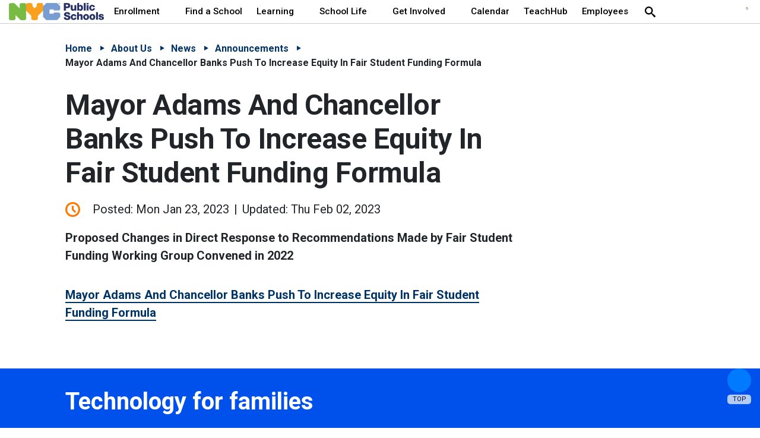

--- FILE ---
content_type: text/html; charset=utf-8
request_url: https://www.schools.nyc.gov/about-us/news/announcements/contentdetails/2023/01/23/mayor-adams-and-chancellor-banks-push-to-increase-equity-in-fair-student-funding-formula
body_size: 71348
content:
 <!DOCTYPE html> <!--[if lt IE 9]>     <html class="lt-ie10 lt-ie9" lang="en"><![endif]--> <!--[if IE 9]>        <html class="lt-ie10 ie9" lang="en"><![endif]--> <!--[if gt IE 9]><!--> <html lang="en"> <!--<![endif]--> <head><script>var HawkSearchBaseUrl = '/search/json'; HawkSearchTrackingUrl = 'https://lusearchapi-na.hawksearch.com/sites/nycdoe';</script> <link rel="icon" type="image/x-icon" href="/favicon.ico"> <link rel="apple-touch-icon" sizes="180x180" href="/Frontend-Assembly/Telerik.Sitefinity.Frontend/assets/dist/apple-touch-icon.png?package=Talon"> <link rel="icon" type="image/png" href="/Frontend-Assembly/Telerik.Sitefinity.Frontend/assets/dist/favicon-32x32.png?package=Talon" sizes="32x32"> <link rel="icon" type="image/png" href="/Frontend-Assembly/Telerik.Sitefinity.Frontend/assets/dist/favicon-16x16.png?package=Talon" sizes="16x16"> <link rel="manifest" href="/Frontend-Assembly/Telerik.Sitefinity.Frontend/assets/dist/manifest.json?package=Talon"> <link rel="shortcut icon" href="/Frontend-Assembly/Telerik.Sitefinity.Frontend/assets/dist/favicon.ico?package=Talon"> <link rel="mask-icon" href="/Frontend-Assembly/Telerik.Sitefinity.Frontend/assets/dist/safari-pinned-tab.svg?package=Talon" color="#0e3468"> <meta http-equiv="X-UA-Compatible" content="IE=edge,chrome=1" /> <meta charset="utf-8" /> <meta name="viewport" content="width=device-width, initial-scale=1"> <meta name="msapplication-TileColor" content="#0e3468"> <meta name="msapplication-TileImage" content="/Frontend-Assembly/Telerik.Sitefinity.Frontend/assets/dist/mstile-144x144.png?package=Talon"> <meta name="theme-color" content="#ffffff"> <link rel="preconnect" href="https://fonts.googleapis.com"> <link rel="preconnect" href="https://fonts.gstatic.com" crossorigin> <link href="https://fonts.googleapis.com/css2?family=Roboto:wght@100;300;400;500;700&display=swap" rel="stylesheet"> <link rel="stylesheet" href="https://cdnjs.cloudflare.com/ajax/libs/font-awesome/7.0.1/css/all.min.css" integrity="sha512-2SwdPD6INVrV/lHTZbO2nodKhrnDdJK9/kg2XD1r9uGqPo1cUbujc+IYdlYdEErWNu69gVcYgdxlmVmzTWnetw==" crossorigin="anonymous" referrerpolicy="no-referrer" /> <title>
	Mayor Adams And Chancellor Banks Push To Increase Equity In Fair Student Funding Formula
</title> <script src="/assets/scripts/jquery-3.5.1.min.js" type="text/javascript"></script><script src="/assets/scripts/jquery-migrate-1.2.1.min.js" type="text/javascript"></script><script src="/Frontend-Assembly/SitefinityWebApp/Mvc/Scripts/hawksearch-init.js?package=Talon&amp;v=LTE1NDkyMTUyMzM%3d" type="text/javascript"></script><script src="/Frontend-Assembly/SitefinityWebApp/Mvc/Scripts/hawksearch.js?package=Talon&amp;v=LTE1NDkyMTUyMzM%3d" type="text/javascript"></script> <link href="/doe-bundles/bundle-css?v=X6W5ZUeT2-62Aa4-sF5gyqduoXbw3ZLWIbllTtDH1nc1" rel="stylesheet"/> <script src="/doe-bundles/bundle-headtag?v=OWAQ-hcxNRq_oNwrp3U_0C2QUUxQcgZmOOXFQjmrAwQ1"></script> <noscript> <style>
            .hero .slide + .slide {
                display: block;
                margin-top: 2em
            }

            .accordion .panel, .alert-widget, .help-text .expandable, .hero .media.inactive, .panel, .tab-widget .panel + .panel, .tab-widgets .tabs {
                display: block
            }

            .nav-bar .cm-menu {
                -webkit-flex-wrap: wrap;
                -ms-flex-wrap: wrap;
                flex-wrap: wrap;
                position: relative;
                left: 0;
                width: 100%;
                height: 50vh
            }

            .cm-menu > li {
                width: 100%
            }

            .cm-menu .custom-sub, .cm-menu ul {
                position: static;
                max-height: none;
                opacity: 1
            }
        </style> </noscript> <!--[if lt IE 9]><script src="/Frontend-Assembly/Telerik.Sitefinity.Frontend/assets/dist/js/respond.min.js?package=Talon&amp;v=MTQuNC44MTUwLjA%3d" type="text/javascript"></script><![endif]--> <meta name="robots" content="noindex" /><meta property="og:title" content="Mayor Adams And Chancellor Banks Push To Increase Equity In Fair Student Funding Formula" /><meta property="og:type" content="article" /><meta property="og:url" content="https://www.schools.nyc.gov/about-us/news/announcements/contentdetails/2023/01/23/mayor-adams-and-chancellor-banks-push-to-increase-equity-in-fair-student-funding-formula" /><meta property="og:site_name" content="web" /><script type="text/javascript" src="//translate.google.com/translate_a/element.js?cb=googleTranslateElementInit"></script><script type="text/javascript">
<!-- Meta Pixel Code -->
!function(f,b,e,v,n,t,s)
{if(f.fbq)return;n=f.fbq=function(){n.callMethod?
n.callMethod.apply(n,arguments):n.queue.push(arguments)};
if(!f._fbq)f._fbq=n;n.push=n;n.loaded=!0;n.version='2.0';
n.queue=[];t=b.createElement(e);t.async=!0;
t.src=v;s=b.getElementsByTagName(e)[0];
s.parentNode.insertBefore(t,s)}(window, document,'script',
'https://connect.facebook.net/en_US/fbevents.js');
fbq('init', '1377355892819026');
fbq('track', 'PageView');
<!-- End Meta Pixel Code -->
  
<!-- Meta Pixel Code -->
!function(f,b,e,v,n,t,s)
{if(f.fbq)return;n=f.fbq=function(){n.callMethod?
n.callMethod.apply(n,arguments):n.queue.push(arguments)};
if(!f._fbq)f._fbq=n;n.push=n;n.loaded=!0;n.version='2.0';
n.queue=[];t=b.createElement(e);t.async=!0;
t.src=v;s=b.getElementsByTagName(e)[0];
s.parentNode.insertBefore(t,s)}(window, document,'script',
'https://connect.facebook.net/en_US/fbevents.js');
fbq('init', '773707901558788');
fbq('track', 'PageView');
<!-- End Meta Pixel Code -->

</script><link href="/docs/default-source/sections/ccec/css/ccec.css" media="all" rel="stylesheet" type="text/css" /><link href="/docs/default-source/sections/public-website/css/small-fix.css?sfvrsn=f174e154_2" media="all" rel="stylesheet" type="text/css" /><style type="text/css" media="all">html,
body {
  -webkit-font-smoothing: antialiased;
  -moz-osx-font-smoothing: grayscale;
}
.table-responsive th {
  z-index: 2;
  opacity: 1;
}
.search-box input[type="submit"] {
  padding-bottom: 0 !important;
}
.slide .hero-content .icon-link-off {
  display: none;
}
main .rte-content a {
  background-size: 100% 2px;
  font-weight: 600;
}
a.noLinkIcon > .icon-link-off,
p#imagecarousel-caption a .icon-link-off {
  display: none;
}
#Footer_TD787CBAF096_Col00.mobile-toggle .brand > a:first-child {
  display: none;
}
.navbar a.logo.brand > img:first-child {
  margin-top: 10px;
  margin-left: -15px;
  width: 50%;
}
figcaption a {
  text-decoration: underline !important;
}
div.imgHoverSizeChange img,
img.HoverChangeSize {
  transition: transform 0.3s linear;
}
div.imgHoverSizeChange img:hover,
img.HoverChangeSize:hover {
  transform: scale(1.05);
}
.table-responsive th {
  top: -15px;
}
body:not(.sfPageEditor) .alert-widget {
  margin-top: -18px;
}
.imagecarousel-container .noLinkIcon btn {
  background: rgba(0, 0, 0, 0.8) !important;
}
.imagecarousel-container .noLinkIcon .icon-link-off {
  display: none;
}
.imagecarousel-mySlides {
  display: none; /* Hide slides by default */
  transition: opacity 1.5s ease !important; /* Adjust the duration and timing function as needed */
  background-color: gray;
}
.imagecarousel-mySlides-active {
  display: block;
}
.imagecarousel-row {
  display: flex;
}
.imagecarousel-column {
  flex: 1;
}
.imagecarousel-column {
  width: 100%; /* Set the desired width as a percentage */
  height: 100px; /* Set the desired fixed height */
  overflow: hidden;
  position: relative;
}
.imagecarousel-column img {
  width: 100%;
  height: 100%;
  object-fit: cover;
  object-position: center center;
  position: absolute;
  top: 50%;
  left: 50%;
  transform: translate(-50%, -50%);
}
img.imgCarousel {
  vertical-align: middle;
  margin-bottom: 0 !important;
}
img.imageCarousel {
  margin-bottom: 0;
  display: block;
  margin: 0 auto !important;
}
.imageCarousel {
  width: 100%; /*height: 50vh;*/ /* Set the desired fixed height */ /*background-size: cover;  background-position: center;*/ /* Center the background image */
}
@media screen and (max-width: 860px) {
  .imageCarousel {
    /* Adjust the height for mobile devices */
    height: 22em;
    width: auto;
    object-fit: cover;
  }
}
p#imagecarousel-caption {
  display: block;
  margin-block-start: 1em;
  margin-block-end: 1em;
  margin-inline-start: 0px;
  margin-inline-end: 0px;
}
.imagecarousel-container {
  margin-bottom: 2em;
} /* Position the image container (needed to position the left and right arrows) */
.imagecarousel-container {
  position: relative;
} /* Add a pointer when hovering over the thumbnail images */
.imagecarousel-cursor {
  cursor: pointer;
} /* Next & previous buttons */
.imagecarousel-prev,
.imagecarousel-next {
  cursor: pointer;
  position: absolute;
  top: 30%;
  width: auto;
  padding: 16px;
  margin-top: -50px;
  color: rgba(0, 0, 0, 0.8);
  background-color: lightgray;
  font-weight: bold;
  font-size: 2.5em;
  border-radius: 0 3px 3px 0;
  user-select: none;
  -webkit-user-select: none;
  border: 1px solid rgba(0, 0, 0, 0.8);
} /* Position the "next button" to the right */
.imagecarousel-next {
  right: 0;
  border-radius: 3px 0 0 3px;
} /* On hover, add a black background color with a little bit see-through */
.imagecarousel-prev:hover,
.imagecarousel-next:hover {
  background-color: rgba(0, 0, 0, 0.8);
  color: #3793a9;
} /* Number text (1/3 etc) */
.imagecarousel-numbertext {
  color: rgba(0, 0, 0, 0.8);
  background-color: lightgray;
  font-size: 1.5em;
  padding: 8px 12px;
  position: absolute;
  top: 0;
  border: 1px solid rgba(0, 0, 0, 0.8);
} /* Container for image text */
.imagecarousel-caption-container {
  text-align: center;
  background-color: #111111;
  padding: 2px 16px;
  color: white;
}
.imagecarousel-row:after {
  content: "";
  display: table;
  clear: both;
} /* Add a transparency effect for thumnbail images */
.imagecarousel-demo {
  opacity: 0.4;
}
.imagecarousel-active,
.imagecarousel-demo:hover {
  opacity: 1;
} /*HTML Code:<a target="_blank" href="https://google.com"><span class="btn btn-primary externalCB btn-blueorange">Apply Now</span></a>*/
.btn-blueorange {
  background: #317e94 !important;
  text-align: left;
  border: none;
}
.btn-blueorange:hover {
  background: #ab6522 !important;
}
.btn-blueorange li {
  font-weight: 400;
}
p#imagecarousel-caption a {
  color: #3793a9 !important;
}
p#imagecarousel-caption a:hover {
  color: #f89938 !important;
}
.k-i-embed {
  display: none !important;
}
article figcaption a {
  text-decoration: initial !important;
}
td p:first-of-type {
  padding-top: 1.8em;
}
body:not(.sfPageEditor) .sticky-header {
  position: absolute !important;
}
body:not(.sfPageEditor) .alert-widget {
  position: absolute !important;
}
.nav-bar.sticky-header {
  margin-top: 0 !important;
}
body:not(.sfPageEditor) .sticky-nav.sticky {
  position: absolute !important;
}
figure {
  display: table;
  margin: auto;
  margin-bottom: 1.5em !important;
}
figcaption {
  display: table-caption;
  caption-side: bottom;
}
a.VIpgJd-ZVi9od-l4eHX-hSRGPd > img {
  display: none;
}
select.goog-te-combo {
  width: fit-content !important;
} /* MAC bug fixes */
body {
  -webkit-font-smoothing: antialiased;
  -moz-osx-font-smoothing: grayscale;
} /* Differentiate headers and accordions per header */
h1 {
  font-size: 3rem;
  letter-spacing: -0.5px; /* Slightly condensed */
  line-height: 1.2;
}
h2,
div.accordionblock h2 {
  font-size: 2.15rem;
  font-weight: 600; /* Semi-bold */
  color: #444;
  letter-spacing: 0px; /* Normal */
  line-height: 1.3;
}
h3,
div.accordionblockh3 h3 {
  font-size: 1.875rem;
  font-weight: 500; /* Medium */
  color: #555;
  letter-spacing: 0.5px; /* Slightly expanded */
  line-height: 1.4;
}
h4 {
  font-size: 1.5rem !important;
  font-weight: 450; /* Regular */
  color: #666;
}
div.accordionblockh3 h3,
div.accordionblockh3 h3 + div.accordiontoggle {
  width: 90%;
}
div.accordionblockh3 h3 {
  border-bottom: 1px solid lightgray; /* Border similar to hr */
}
h3 + .accordiontoggle hr {
  border: none;
  background-color: lightgray !important;
}
div.accordionblock h2 {
  border-bottom: 1px solid darkgray; /* Border similar to hr */
}
h2 + .accordiontoggle hr {
  border: none;
  background-color: darkgray;
}
.btn h2 {
  color: #fff;
}
div#\:0\.targetLanguage {
  margin-top: -52px;
}
div#google_translate_element {
  padding-bottom: 1em;
}
.language-selector {
  padding-top: 0.5em;
}
.language-selector img {
  margin-top: -20px;
}
@media (max-width: 1240px) {
  .language-selector img {
    margin-top: 0;
  }
}
main .rte-content .docDrop:hover {
  color: #fff !important;
}
.languageWidgetWidth {
  margin: 0 auto 2rem;
  max-width: 30em;
}
.document-dropdown .document-lang-list li a {
  flex-direction: row !important;
}
.languageWidgetWidth p.docTitleSpan {
  display: block;
  font-size: 1.25rem;
  font-weight: 600;
  margin-bottom: 0.8rem;
}
.document-dropdown .accordionblockTitle p.docDrop:after {
  content: " ";
  right: 0;
  vertical-align: middle;
  border: 7px solid transparent;
  transform: scale(0.98);
  border-top-color: currentColor;
  position: relative;
  top: 14px;
  left: 10px;
}
div.accordionblockTitle p.docDrop {
  margin: 0;
}
.document-dropdown .accordionblockTitle {
  padding: 0;
}
.document-dropdown .accordionblockTitle .accordiontoggle {
  padding-top: 0;
  width: 100%;
}
.jump-box .header a,
.section-nav ul {
  background: #f0f8ff;
}
ul.navbar-nav.flex-wrap {
  flex-wrap: wrap-reverse !important;
}
</style><style type="text/css" media="all">body:not(.sfPageEditor) .sticky-header {
    position: absolute !important;
}
body:not(.sfPageEditor) .alert-widget {
    position: absolute !important;
}
.nav-bar.sticky-header {
    margin-top: 0 !important;
}</style><style type="text/css" media="all">.document-dropdown .accordionblockh3 h3:hover {color:white;}
.table-responsive thead tr th {
    padding-top:1em;
}</style><meta name="Generator" content="Sitefinity 14.4.8150.0 DX" /><meta name="description" content="contentdetails" /><meta name="keywords" content="contentdetails" /></head> <body dir="">  <div class="sfPublicWrapper no-stick" id="PublicWrapper"> <header id="site-header" class="header" role="banner"> <a href="#site-main" class="visually-hidden focusable skip-link">Skip to Main Content</a> <a href="#site-nav" class="visually-hidden focusable skip-link">Skip to Main Navigation</a> 
<div>
    <div id="Header_TD787CBAF029_Col00" class="sf_colsIn" data-placeholder-label="Non Searchable">
    </div>
</div>


 
<div>
    <div id="ExtraNav_TD787CBAF027_Col00" class="sf_colsIn" data-placeholder-label="Non Searchable">
<!-- Google Tag Manager -->
<script>(function(w,d,s,l,i){w[l]=w[l]||[];w[l].push({'gtm.start':
new Date().getTime(),event:'gtm.js'});var f=d.getElementsByTagName(s)[0],
j=d.createElement(s),dl=l!='dataLayer'?'&l='+l:'';j.async=true;j.src=
'https://www.googletagmanager.com/gtm.js?id='+i+dl;f.parentNode.insertBefore(j,f);
})(window,document,'script','dataLayer','GTM-NBNS6RBH');</script>
<!-- End Google Tag Manager -->
<!-- Google tag (gtag.js) used for Google Analytics 4 -->
<script async src="https://www.googletagmanager.com/gtag/js?id=G-VYV0ENCX3C"></script>
<script>
  window.dataLayer = window.dataLayer || [];
  function gtag(){dataLayer.push(arguments);}
  gtag('js', new Date());

  gtag('config', 'G-VYV0ENCX3C');
</script>
<!-- /Google tag -->
<!-- Google Tag Manager (noscript) -->
<noscript><iframe src="https://www.googletagmanager.com/ns.html?id=GTM-NBNS6RBH"
height="0" width="0" style="display:none;visibility:hidden"></iframe></noscript>
<!-- End Google Tag Manager (noscript) -->


<div class="rte-content stopWrapping">
    <!-- Meta Pixel Code -->
<noscript>&lt;img height="1" width="1" style="display:none"
src=https://www.facebook.com/tr?id=773707901558788&amp;ev=PageView&amp;noscript=1
/&gt;</noscript><noscript>&lt;img height="1" width="1" style="display:none"
src="https://www.facebook.com/tr?id=1377355892819026&amp;ev=PageView&amp;noscript=1"
/&gt;</noscript><!-- End Meta Pixel Code -->
<div aria-hidden="true" class="svg-legend"><svg focusable="false"><defs><!-- Globals - on each page -->
 <symbol id="icon-heart-hands" viewBox="0 0 70 70"><title>Hands Forming a Heart</title>
 <path d="M51.653,62.975a.507.507,0,0,0,.476-.516c0-.864-.04-1.719.008-2.431h0c.106-1.581.175-3.129,1.247-4.495h0c3.79-4.831,7.5-9.719,11.2-14.621a3.958,3.958,0,0,0,.758-2.211c.043-8.536.031-17.071.023-25.608a9.86,9.86,0,0,0-.14-1.655h0A5.627,5.627,0,0,0,60.8,6.88a5.085,5.085,0,0,0-5.234,2.243,7.149,7.149,0,0,0-1.075,4.13c-.013,4.063-.005,8.127,0,12.191,0,.291.028.587.044.9a.518.518,0,0,0,.517.491h2.5a.519.519,0,0,0,.518-.518V25.187c0-3.974-.021-7.947.017-11.92h0a4.859,4.859,0,0,1,.361-1.913,1.556,1.556,0,0,1,1.193-.975A1.735,1.735,0,0,1,61.119,11h0a2.854,2.854,0,0,1,.681,2.068h0c-.009,8.3.006,16.6-.029,24.9a2.426,2.426,0,0,1-.467,1.342c-3.489,4.611-6.934,9.256-10.563,13.752h0c-2.317,2.872-2.154,6.017-2.095,9.412a.586.586,0,0,0,.56.507C50.08,63.02,50.811,63,51.653,62.975ZM10.326,26.868a.519.519,0,0,0,.518-.518c0-4.769.077-9.42-.028-14.067h0a5.418,5.418,0,0,0-5.47-5.5h0c-3,.1-5.327,2.66-5.334,6.047Q-.018,25.9.028,38.967h0a3.247,3.247,0,0,0,.635,1.814C4.44,45.764,8.275,50.7,12.024,55.706h0a5.856,5.856,0,0,1,.988,2.47h0a40.515,40.515,0,0,1,.273,4.305.518.518,0,0,0,.478.488c.793.015,1.5.03,2.455.013a.643.643,0,0,0,.557-.516c0-1.123.022-2.061,0-3.052h0a10.817,10.817,0,0,0-2.449-6.744h0C10.772,48.255,7.39,43.709,3.965,39.2h0a1.842,1.842,0,0,1-.408-1.019Q3.512,25.641,3.539,13.1h0a2.925,2.925,0,0,1,.719-2.142h0a1.719,1.719,0,0,1,1.394-.59,1.508,1.508,0,0,1,1.167.837,3.689,3.689,0,0,1,.408,1.671h0c.041,4.177.021,8.356.021,12.534v.941a.518.518,0,0,0,.518.518ZM37,63a.518.518,0,0,0,.516-.482c.023-.335.051-.574.053-.811h0c.031-3.685.1-7.368.067-11.051h0A5.442,5.442,0,0,1,38.951,46.8a34.344,34.344,0,0,1,3.208-2.974h0c.919-.782,2.013-1.374,2.866-2.216h0c2.683-2.647,5.3-5.364,7.919-8.07h0a4.943,4.943,0,0,1,2.631-1.535h0a1.316,1.316,0,0,1,1.114.2,1.3,1.3,0,0,1,.408,1.046h0a4.121,4.121,0,0,1-1.176,2.736h0c-.845.961-1.734,1.886-2.6,2.829-1.4,1.519-2.794,3.04-4.22,4.591a.517.517,0,0,0,.029.731h0l0,0c.664.6,1.259,1.143,1.9,1.727a.517.517,0,0,0,.73-.034c2.443-2.674,4.9-5.225,7.177-7.936h0a8.716,8.716,0,0,0,1.632-3.6h0a4.661,4.661,0,0,0-4.6-5.9h0a6.568,6.568,0,0,0-4.454,1.633A35.541,35.541,0,0,0,48.581,33a50.011,50.011,0,0,1-9.33,8.514,13.954,13.954,0,0,0-2.719,2.538,9.5,9.5,0,0,0-2.482,6.67c.067,3.557,0,7.122-.016,10.684h0v1.08a.519.519,0,0,0,.518.517ZM16.2,44.154a.518.518,0,0,0,.04-.719c-.2-.23-.328-.389-.466-.54h0c-2.035-2.208-4.117-4.373-6.08-6.648a7.052,7.052,0,0,1-1.384-2.525h0a1.406,1.406,0,0,1,.247-1.458A1.341,1.341,0,0,1,10,32.1h0a7.741,7.741,0,0,1,2.566,1.655c2.916,2.815,5.7,5.773,8.638,8.569,1.366,1.3,3.042,2.281,4.432,3.563h0a6.528,6.528,0,0,1,2.142,5.167h0c-.076,3.479-.02,6.961-.02,10.442v.956a.516.516,0,0,0,.517.517h2.543a.517.517,0,0,0,.518-.517v-.971c0-3.414-.071-6.831.02-10.242h0A10.532,10.532,0,0,0,27.5,42.669c-1.508-1.316-3.283-2.337-4.733-3.71h0c-2.536-2.4-4.93-4.95-7.35-7.47a9.384,9.384,0,0,0-4.34-2.86h0a5.32,5.32,0,0,0-4.673.78,4.546,4.546,0,0,0-1.691,4.235h0a10.157,10.157,0,0,0,1.244,3.612h0a14.226,14.226,0,0,0,2.132,2.585c1.821,2,3.668,3.981,5.531,6a.517.517,0,0,0,.73.03h0L16.2,44.154ZM32.6,3.849a6.6,6.6,0,0,0-.684-.8h0A9.981,9.981,0,0,0,21.279.612h0c-7.075,2.4-8.949,11.349-3.539,16.81,4.443,4.486,8.939,8.918,13.413,13.372h0a2.24,2.24,0,0,0,1.55.813,2.305,2.305,0,0,0,1.555-.837c4.528-4.524,9.069-9.035,13.575-13.58a10.219,10.219,0,0,0,.449-13.774h0A10.179,10.179,0,0,0,34.644,2.035h0A27.024,27.024,0,0,0,32.6,3.849Zm.071,23.389L32.63,27.2C28.415,22.991,24.163,18.819,20,14.558h0a6.44,6.44,0,0,1,2.988-10.73h0a6.419,6.419,0,0,1,6.239,1.643c.686.628,1.311,1.321,1.983,1.965a1.858,1.858,0,0,0,2.923-.009c.668-.647,1.3-1.334,1.982-1.967A6.474,6.474,0,0,1,46.975,8.551a6.213,6.213,0,0,1-1.655,6.064c-4.174,4.251-8.428,8.422-12.653,12.622Z"></path></symbol>
 </defs>
 </svg> </div>
</div>
    </div>
</div>
<div>
    <div id="ExtraNav_TD787CBAF028_Col00" class="sf_colsIn" data-placeholder-label="Non Searchable"><!--googleoff: all -->
<div aria-hidden="true" class="svg-legend">
    <!-- Your SVG's Here -->
    <svg focusable="false">
        <defs>
            <!-- Globals - on each page -->
            <symbol id="icon-academics" viewbox="0 0 32 32">
                <title>academics</title>
                <path d="M7.8 24.2h20.6v-24.2h-19.5c-2.9 0-5.3 2.4-5.3 5.4v21.1c0 0 0 0.1 0 0.1v1.1c0 2.4 1.9 4.3 4.3 4.3h20.6v-1.9h-20.7c-1.3 0-2.4-1.1-2.4-2.4v-1.1c0.1-1.3 1.1-2.4 2.4-2.4zM9.6 1.9h16.9v20.4h-16.9v-20.4zM5.5 5.4c0-1.5 0.9-2.7 2.2-3.3v20.1c-0.8 0-1.6 0.3-2.2 0.7v-17.5z"></path>
                <path d="M8.2 26.2c-0.5 0-1 0.4-1 1 0 0.5 0.4 1 1 1h20.2v-1.9h-20.2z"></path>
            </symbol>
            <symbol id="icon-accessibility" viewbox="0 0 32 32">
                <title>accessibility</title>
                <path d="M24.6 2c0.85 0 1.5 0.65 1.5 1.5s-0.65 1.5-1.5 1.5-1.5-0.65-1.5-1.5 0.65-1.5 1.5-1.5zM24.6 0c-1.95 0-3.5 1.55-3.5 3.5s1.55 3.5 3.5 3.5c1.95 0 3.5-1.55 3.5-3.5s-1.55-3.5-3.5-3.5v0z"></path>
                <path d="M27.35 15.75c-0.5-0.5-1.15-0.75-1.8-0.7l-5.5 0.3 2.9-3.25c0.55-0.7 0.8-1.65 0.55-2.5-0.15-0.65-0.5-1.15-1.050-1.5 0 0-0.050 0-0.050-0.050l-8.7-5.050c-0.85-0.5-2.050-0.35-2.75 0.3l-4.25 3.8c-0.5 0.4-0.75 1-0.8 1.65s0.15 1.3 0.6 1.8c0.85 0.95 2.4 1.050 3.4 0.2l2.9-2.65 1.8 1.050-4.8 5.45c-0.8 0.3-1.55 0.7-2.25 1.2l1.45 1.45c1.1-0.75 2.45-1.2 3.9-1.2 3.85 0 7 3.15 7 7 0 1.45-0.45 2.8-1.2 3.9l1.45 1.45c1.1-1.5 1.75-3.35 1.75-5.35 0-1.050-0.2-2-0.5-2.95l1.55-0.1-0.5 7.1c-0.050 0.65 0.15 1.3 0.55 1.75 0.4 0.5 1 0.8 1.65 0.85 0.050 0 0.050 0 0.1 0 0 0 0 0 0 0h0.1c1.25 0 2.25-0.95 2.4-2.2l0.8-9.75c0.050-0.8-0.2-1.5-0.7-2zM17.15 8.7c-0.050-0.3-0.25-0.55-0.5-0.7l-3.5-2.050c-0.4-0.2-0.85-0.15-1.2 0.1l-3.45 3.1c-0.15 0.15-0.45 0.15-0.6 0-0.1-0.1-0.15-0.2-0.1-0.35 0-0.1 0.050-0.2 0.15-0.25l4.25-3.8c0.1-0.1 0.3-0.1 0.45-0.050l8.65 5c0.2 0.15 0.2 0.25 0.2 0.3 0 0 0 0.050 0 0.050 0.050 0.25 0 0.5-0.15 0.7l-3.95 4.5c-1.3-0.8-2.85-1.25-4.5-1.25l3.95-4.5c0.25-0.2 0.35-0.5 0.3-0.8zM25.25 27.25c0 0.25-0.2 0.4-0.45 0.4h-0.050c-0.1 0-0.2-0.050-0.25-0.15s-0.1-0.15-0.1-0.3l0.6-8.25c0-0.3-0.1-0.55-0.3-0.8-0.2-0.2-0.5-0.3-0.8-0.3l-3.5 0.25c-0.15-0.25-0.35-0.5-0.55-0.75l5.75-0.3c0.050 0 0.15 0 0.25 0.1s0.15 0.2 0.1 0.3l-0.7 9.8z"></path>
                <path d="M12.9 30c-3.85 0-7-3.15-7-7 0-1.7 0.6-3.25 1.6-4.45l-1.4-1.4c-1.35 1.55-2.2 3.6-2.2 5.85 0 4.95 4.050 9 9 9 2.25 0 4.3-0.85 5.9-2.2l-1.4-1.4c-1.25 1-2.8 1.6-4.5 1.6z"></path>
            </symbol>
            <symbol id="icon-alert" viewbox="0 0 36 32">
                <title>alert</title>
                <path class="path1" d="M35.569 28.554l-15.631-27.446c-0.369-0.615-1.108-1.108-1.969-1.108s-1.6 0.492-1.969 1.108l-15.754 27.446c-0.369 0.738-0.369 1.6 0 2.338 0.492 0.615 1.231 1.108 2.092 1.108h31.385c0.862 0 1.6-0.492 1.969-1.108 0.369-0.738 0.369-1.6-0.123-2.338zM20.308 27.446h-4.554v-4.554h4.554v4.554zM20.308 20.554h-4.554v-9.108h4.554v9.108z"></path>
            </symbol>
            <symbol id="icon-arts" viewbox="0 0 33 32">
                <title>arts</title>
                <path d="M13 26.6c-1.45 0-2.85-0.3-4.25-0.85-5.7-2.3-8.45-8.8-6.2-14.7 0.65-1.7 1.65-2.65 2.9-2.65 1 0 1.75 0.6 2 1.15 0.6 1.35 1.75 2.1 3.1 2.1 0.5 0 1.050-0.1 1.55-0.35 1.35-0.55 2.050-1.95 1.8-3.65-0.1-0.85 0.1-1.65 0.6-2.25 0.65-0.75 1.65-0.85 2.85-0.4 1.55 0.6 2.85 1.55 3.9 2.65 0.2-0.65 0.5-1.3 0.7-1.75-1.1-1.050-2.45-1.9-4-2.55-1.9-0.75-3.7-0.4-4.8 0.85-0.8 0.95-1.2 2.3-1 3.6 0.050 0.35 0.1 1.45-0.75 1.8-0.3 0.1-0.6 0.2-0.9 0.2-0.5 0-1.15-0.2-1.55-1.050-0.55-1.3-2.050-2.2-3.6-2.2-0.95 0-3.25 0.35-4.55 3.75-2.5 6.95 0.7 14.4 7.3 17.1 1.55 0.65 3.2 0.95 4.9 0.95 1.35 0 2.65-0.2 3.85-0.6 0.050-0.45 0-1.050-0.3-1.75-1.15 0.4-2.35 0.6-3.55 0.6z"></path>
                <path d="M24.35 21.2c-0.85-0.7-1.95-1-3.050-0.9-0.9 0.1-1.7 0.45-2.35 1.050 0 0-0.050 0-0.050 0-0.1 0.050-2.2 1.8-0.9 5 0.050 0.1 0.7 2.050-0.95 4.3 0 0 0 0 0 0 0 0.050-0.050 0.050-0.050 0.1 0 0-0.050 0.050-0.050 0.050 0 0.050 0 0.050-0.050 0.1 0 0.050 0 0.050-0.050 0.1 0 0.050 0 0.050 0 0.1s0 0.050 0 0.1c0 0 0 0.050 0 0.050 0 0.050 0 0.050 0 0.1 0 0 0 0 0 0s0 0 0 0c0 0.1 0.050 0.2 0.1 0.25 0 0 0 0 0 0 0.050 0.050 0.1 0.15 0.15 0.2 0 0 0 0 0.050 0.050 0 0 0 0 0 0 0.050 0.050 0.1 0.050 0.15 0.050s0.050 0.050 0.1 0.050c0.1 0.050 0.2 0.050 0.25 0.050 0 0 0 0 0 0 0.050 0 0.1 0 0.15 0 0.15-0.050 3.7-0.75 7.1-4.8 0.7-0.85 1.050-1.95 0.95-3.050 0-1.15-0.6-2.25-1.5-2.95zM23.7 26.1c-1.45 1.75-2.95 2.75-4.050 3.4 0.65-2.050 0.1-3.65 0.050-3.75-0.6-1.4-0.2-2.25 0.1-2.7 0.050-0.050 0.1-0.1 0.15-0.15 0.4-0.5 0.95-0.8 1.6-0.85s1.25 0.15 1.8 0.55c0.55 0.45 0.9 1.1 1 1.8-0.050 0.4-0.1 1.050-0.65 1.7z"></path>
                <path d="M8.063 18.514c0.794 0.321 1.177 1.224 0.856 2.018s-1.224 1.177-2.018 0.856c-0.794-0.321-1.177-1.224-0.856-2.018s1.224-1.177 2.018-0.856z"></path>
                <path d="M13.473 21.235c0.794 0.321 1.177 1.224 0.856 2.018s-1.224 1.177-2.018 0.856c-0.794-0.321-1.177-1.224-0.856-2.018s1.224-1.177 2.018-0.856z"></path>
                <path d="M6.087 12.769c0.794 0.321 1.177 1.224 0.856 2.018s-1.224 1.177-2.018 0.856c-0.794-0.321-1.177-1.224-0.856-2.018s1.224-1.177 2.018-0.856z"></path>
                <path d="M18.494 8.256c0.794 0.321 1.177 1.224 0.856 2.018s-1.224 1.177-2.018 0.856c-0.794-0.321-1.177-1.224-0.856-2.018s1.224-1.177 2.018-0.856z"></path>
                <path d="M32.7 2.15c-0.050-0.5-0.45-0.85-0.95-0.8s-0.85 0.45-0.8 0.95c0 0.050 0.35 4.2-1.35 9.4-0.5 1.5-1 2.7-1.45 3.7-0.050-0.050-0.15-0.1-0.2-0.1l-5.1-1.6c0.2-1.050 0.55-2.35 1.050-3.85 1.7-5.2 4.45-8.35 4.5-8.4 0.3-0.35 0.3-0.9-0.050-1.25-0.35-0.3-0.9-0.3-1.25 0.050-0.1 0.15-3 3.45-4.85 9s-1.55 8.3-1.55 8.45c0.050 0.35 0.25 0.65 0.6 0.75l3.6 1.15 1.7 0.55c0.1 0.050 0.2 0.050 0.25 0.050 0.25 0 0.45-0.1 0.65-0.25 0.1-0.1 2-2.1 3.8-7.7 1.8-5.55 1.4-9.9 1.4-10.1zM27.35 16.95c-0.35 0.6-0.6 1.050-0.85 1.35l-1.1-0.35-3-1c0-0.35 0.050-0.85 0.15-1.55l4.8 1.55z"></path>
            </symbol>
            <symbol id="icon-backpack-blue" viewbox="-3 0 64 64">
                <title>backpack</title>
                <path fill="#4374b8" d="M23.7,6.71V5.35c0-1.13.63-1.85,1.07-1.85h8.55c.44,0,1.07.72,1.07,1.85V6.71h1.78c.58,0,1.15,0,1.72.08V5.35c0-2.95-2-5.35-4.57-5.35H24.77C22.25,0,20.2,2.4,20.2,5.35V6.8a16.37,16.37,0,0,1,1.72-.09Z"></path>
                <path fill="#4374b8" d="M36.19,42.87H21.9a1.5,1.5,0,0,0,0,3h8.92V48.8a1.75,1.75,0,0,0,3.5,0V45.87h1.87a1.5,1.5,0,0,0,0-3Z"></path>
                <path fill="#4374b8" d="M51.65,34.29h-.82c0-.09,0-.17,0-.26V24.49A14.9,14.9,0,0,0,36,9.61H22.13A14.9,14.9,0,0,0,7.25,24.49V34c0,.09,0,.17,0,.26H6.44A6.3,6.3,0,0,0,0,40.41V52.06a6.29,6.29,0,0,0,6.44,6.11H8.05A4.73,4.73,0,0,0,12,60.29H46.09A4.74,4.74,0,0,0,50,58.17h1.61a6.29,6.29,0,0,0,6.44-6.11V40.41A6.3,6.3,0,0,0,51.65,34.29ZM7.25,54.67H6.44A2.79,2.79,0,0,1,3.5,52.06V40.41a2.8,2.8,0,0,1,2.94-2.62h.81Zm33.51,2.12H17.33V34.22a9.52,9.52,0,0,1,9.5-9.51h4.43a9.52,9.52,0,0,1,9.5,9.51Zm6.58-1.25a1.27,1.27,0,0,1-1.25,1.25H44.26V34.22a13,13,0,0,0-13-13H26.83a13,13,0,0,0-13,13V56.79H12a1.27,1.27,0,0,1-1.25-1.25v-31A11.39,11.39,0,0,1,22.13,13.11H36A11.39,11.39,0,0,1,47.34,24.49Zm7.25-3.48a2.79,2.79,0,0,1-2.94,2.61h-.81V37.79h.81a2.8,2.8,0,0,1,2.94,2.62Z"></path>
            </symbol>
            <symbol id="icon-calendar" viewbox="0 0 30 32">
                <title>calendar</title>
                <path class="path1" d="M29.977 0v32h-29.977v-32h3.972v2.023h3.972v-2.023h14.014v2.023h3.972v-2.023h4.047zM27.953 8.019h-25.93v21.958h26.005v-21.958zM3.972 21.958h3.972v-3.972h-3.972v3.972zM3.972 27.953h3.972v-3.972h-3.972v3.972zM9.967 15.963h3.972v-3.972h-3.972v3.972zM9.967 21.958h3.972v-3.972h-3.972v3.972zM9.967 27.953h3.972v-3.972h-3.972v3.972zM15.963 15.963h3.972v-3.972h-3.972v3.972zM15.963 21.958h3.972v-3.972h-3.972v3.972zM15.963 27.953h3.972v-3.972h-3.972v3.972zM21.958 15.963h3.972v-3.972h-3.972v3.972zM21.958 21.958h3.972v-3.972h-3.972v3.972z"></path>
            </symbol>
            <symbol id="icon-camera" viewbox="0 0 43 32">
                <title>camera</title>
                <path d="M39.539 32h-35.769c-2.085 0-3.769-1.684-3.769-3.769v-20.692c0-2.085 1.684-3.769 3.769-3.769h0.922c0-1.043 0.842-1.885 1.885-1.885h1.885c1.043 0 1.885 0.842 1.885 1.885h1.885c0 0 1.043-0.12 1.885-0.922l1.885-1.885c0 0 0.722-0.922 1.885-0.922h7.539c1.243 0 1.885 0.922 1.885 0.922l1.885 1.845c0.842 0.842 1.885 0.922 1.885 0.922h8.461c2.085 0 3.769 1.684 3.769 3.769v20.732c0 2.085-1.684 3.769-3.769 3.769zM41.424 7.539c0-1.043-0.842-1.885-1.885-1.885h-8.662c-0.281-0.040-1.764-0.241-3.008-1.484l-2.005-2.005-0.12-0.16c0 0-0.16-0.12-0.321-0.12h-7.539c-0.16 0-0.361 0.16-0.401 0.201l-2.045 2.045c-1.243 1.243-2.727 1.444-3.008 1.484h-3.89c-0.040 0-0.040 0-0.080 0h-1.885c0 0-0.040 0-0.040 0h-2.767c-1.043 0-1.885 0.842-1.885 1.885v20.732c0 1.043 0.842 1.885 1.885 1.885h35.769c1.043 0 1.885-0.842 1.885-1.885v-20.692zM21.654 28.231c-5.734 0-10.346-4.652-10.346-10.346s4.612-10.346 10.346-10.346 10.346 4.652 10.346 10.346-4.612 10.346-10.346 10.346zM21.654 9.424c-4.692 0-8.461 3.81-8.461 8.461s3.769 8.461 8.461 8.461 8.461-3.81 8.461-8.461-3.769-8.461-8.461-8.461zM21.654 22.576c-2.607 0-4.692-2.125-4.692-4.692s2.085-4.692 4.692-4.692 4.692 2.125 4.692 4.692-2.085 4.692-4.692 4.692zM21.654 15.078c-1.564 0-2.807 1.283-2.807 2.807 0 1.564 1.283 2.807 2.807 2.807 1.564 0 2.807-1.283 2.807-2.807 0-1.564-1.243-2.807-2.807-2.807zM8.461 11.308h-3.769c-0.521 0-0.922-0.401-0.922-0.922v-1.885c0-0.521 0.401-0.922 0.922-0.922h3.769c0.521 0 0.922 0.441 0.922 0.922v1.885c0.040 0.481-0.401 0.922-0.922 0.922z"></path>
            </symbol>
            <symbol id="icon-careers-yellow" viewbox="0 0 64 64">
                <title>careers</title>
                <path fill="#ffcc00" d="M62.4,2.3h-41a11.28,11.28,0,0,1,1.36,3.5H60.65V38.06H26.9v3.5H62.4a1.76,1.76,0,0,0,1.75-1.75V4.05A1.76,1.76,0,0,0,62.4,2.3Z"></path>
                <path fill="#ffcc00" d="M16.71,18.89H7.09A7.11,7.11,0,0,0,0,26V38.66a7.11,7.11,0,0,0,5,6.76V60.19h3.5V42.25H7.09A3.59,3.59,0,0,1,3.5,38.66V26a3.59,3.59,0,0,1,3.59-3.59h9.62A3.59,3.59,0,0,1,20.3,26V38.66a3.59,3.59,0,0,1-3.59,3.59H15.32V60.19h3.5V45.42a7.11,7.11,0,0,0,5-6.76V26A7.11,7.11,0,0,0,16.71,18.89Z"></path>
                <path fill="#ffcc00" d="M11.9,16a8,8,0,1,0-8-8A8,8,0,0,0,11.9,16Zm0-12.48A4.49,4.49,0,1,1,7.41,8,4.5,4.5,0,0,1,11.9,3.5Z"></path>
            </symbol>
            <symbol id="icon-circle-check" viewbox="0 0 24 24">
                <title>circle-check</title>
                <path d="M12 1q2.242 0 4.277 0.871t3.508 2.344 2.344 3.508 0.871 4.277-0.871 4.277-2.344 3.508-3.508 2.344-4.277 0.871-4.277-0.871-3.508-2.344-2.344-3.508-0.871-4.277 0.871-4.277 2.344-3.508 3.508-2.344 4.277-0.871zM12 3q-1.828 0-3.496 0.715t-2.871 1.918-1.918 2.871-0.715 3.496 0.715 3.496 1.918 2.871 2.871 1.918 3.496 0.715 3.496-0.715 2.871-1.918 1.918-2.871 0.715-3.496-0.715-3.496-1.918-2.871-2.871-1.918-3.496-0.715zM15.367 8.992q0.414 0 0.707 0.293t0.293 0.707-0.297 0.711l-4.242 4.242q-0.289 0.289-0.703 0.289-0.422 0-0.711-0.289l-2.125-2.117q-0.289-0.289-0.289-0.711 0-0.414 0.293-0.707t0.707-0.293 0.711 0.297l1.414 1.414 3.531-3.539q0.297-0.297 0.711-0.297z"></path>
            </symbol>
            <symbol id="icon-circle-down" viewbox="0 0 32 32">
                <title>circle pointing down</title>
                <path class="path1" d="M32 16c0-8.837-7.163-16-16-16s-16 7.163-16 16 7.163 16 16 16 16-7.163 16-16zM3 16c0-7.18 5.82-13 13-13s13 5.82 13 13-5.82 13-13 13-13-5.82-13-13z"></path>
                <path class="path2" d="M9.914 11.086l-2.829 2.829 8.914 8.914 8.914-8.914-2.828-2.828-6.086 6.086z"></path>
            </symbol>
            <symbol id="icon-clock" viewbox="0 0 32 32">
                <title>clock</title>
                <path class="path1" d="M20.586 23.414l-6.586-6.586v-8.828h4v7.172l5.414 5.414zM16 0c-8.837 0-16 7.163-16 16s7.163 16 16 16 16-7.163 16-16-7.163-16-16-16zM16 28c-6.627 0-12-5.373-12-12s5.373-12 12-12c6.627 0 12 5.373 12 12s-5.373 12-12 12z"></path>
            </symbol>
            <symbol id="icon-contact" viewbox="0 0 39 32">
                <title>contact</title>
                <path d="M13.352 7.149c-2.459 0-4.426 2.005-4.426 4.463s1.967 4.463 4.426 4.463c2.459 0 4.426-2.005 4.426-4.463 0-2.496-1.967-4.463-4.426-4.463zM13.352 14.184c-1.437 0-2.61-1.173-2.61-2.61s1.173-2.61 2.61-2.61c1.437 0 2.61 1.173 2.61 2.61s-1.173 2.61-2.61 2.61z"></path>
                <path d="M0 29.844h38.582v2.156h-38.582v-2.156z"></path>
                <path d="M34.27 0h-29.995c-2.345 0-4.274 1.929-4.274 4.312v18.686c0 2.345 1.929 4.274 4.274 4.274h29.995c2.383 0 4.312-1.929 4.312-4.312v-18.648c0-2.383-1.929-4.312-4.312-4.312zM7.981 25.002v-2.837c0-1.362 1.097-2.459 2.459-2.459h6.014c1.362 0 2.459 1.097 2.459 2.459v2.837c0 0.038 0 0.076 0 0.113h-10.894c0-0.038-0.038-0.076-0.038-0.113zM36.426 22.96c0 1.173-0.983 2.156-2.156 2.156h-13.504c0-0.038 0-0.076 0-0.113v-2.837c0-2.383-1.929-4.312-4.312-4.312h-6.014c-2.345 0-4.274 1.929-4.274 4.312v2.837c0 0.038 0 0.076 0 0.113h-1.891c-1.173 0-2.156-0.983-2.156-2.156v-18.648c0-1.173 0.946-2.156 2.156-2.156h29.995c1.173 0 2.156 0.983 2.156 2.156v18.648z"></path>
                <path d="M31.13 4.274h-8.775c-1.513 0-2.761 1.248-2.761 2.761v5.069c0 1.475 1.173 2.686 2.648 2.761l-1.097 1.286c-0.34 0.378-0.303 0.983 0.076 1.286 0.189 0.151 0.378 0.227 0.605 0.227 0.265 0 0.53-0.113 0.681-0.303l2.118-2.421c0 0 0.038-0.038 0.038-0.038 0.492-0.643 0.454-1.021 0.454-1.021v0c0-0.832-0.87-0.794-0.87-0.794h-1.891c-0.492 0-0.908-0.416-0.908-0.908v-5.144c0-0.492 0.416-0.908 0.908-0.908h8.775c0.492 0 0.908 0.416 0.908 0.908v5.069c0 0.492-0.416 0.908-0.908 0.908h-4.577c0.227 0.189 0.492 0.567 0.34 1.059 0 0-0.076 0.227-0.53 0.794h4.766c1.513 0 2.761-1.248 2.761-2.761v-5.069c0-1.551-1.248-2.761-2.761-2.761z"></path>
            </symbol>
            <symbol id="icon-envelope" viewbox="0 0 32 32">
                <title>envelope</title>
                <path fill="teal" d="M28 4h-24c-2.2 0-4 1.8-4 4v16c0 2.2 1.8 4 4 4h24c2.2 0 4-1.8 4-4v-16c0-2.2-1.8-4-4-4zM4 6h24c1.1 0 2 0.9 2 2 0 0.35-0.1 0.7-0.25 1-0.2 0.3-0.45 0.55-0.7 0.7l-12.35 6.35c-0.45 0.15-0.9 0.15-1.35 0l-12.35-6.3c-0.3-0.2-0.55-0.45-0.75-0.75-0.15-0.3-0.25-0.65-0.25-1 0-1.1 0.9-2 2-2zM28 26h-24c-1.1 0-2-0.9-2-2v-12.55c0 0 0.050 0.050 0.050 0.050l8.55 4.4-6.25 5.35c-0.4 0.35-0.45 1-0.1 1.4 0.2 0.25 0.5 0.35 0.75 0.35s0.45-0.1 0.65-0.25l6.85-5.85 2.1 1.050c0.45 0.15 0.9 0.25 1.4 0.25 0.45 0 0.95-0.1 1.4-0.25l2.1-1.1 6.85 5.9c0.2 0.15 0.4 0.25 0.65 0.25 0.3 0 0.55-0.1 0.75-0.35 0.35-0.4 0.3-1.050-0.1-1.4l-6.25-5.35 8.55-4.4c0 0 0 0 0.050 0v12.5c0 1.1-0.9 2-2 2z"></path>
            </symbol>
            <symbol id="icon-facebook" viewbox="0 0 32 32">
                <title>Facebook</title>
                <path class="path1" d="M30.24 0h-28.48c-0.96 0-1.76 0.8-1.76 1.76v28.48c0 0.96 0.8 1.76 1.76 1.76h15.36v-12.4h-4.16v-4.8h4.16v-3.6c0-4.16 2.56-6.4 6.24-6.4 1.76 0 3.28 0.16 3.76 0.16v4.32h-2.56c-2 0-2.4 0.96-2.4 2.32v3.12h4.8l-0.64 4.8h-4.16v12.48h8.16c0.96 0 1.76-0.8 1.76-1.76v-28.48c-0.080-0.96-0.88-1.76-1.84-1.76z"></path>
            </symbol>
            <symbol id="icon-fax" viewbox="0 0 33 32">
                <title>fax</title>
                <path class="path1" d="M30.609 11.13c0.835 0 1.391 0.278 1.948 0.835s0.835 1.252 0.835 1.948v13.913c0 0.696-0.139 1.391-0.557 1.948s-0.974 0.835-1.53 0.835h-3.478v1.391h-22.261v-1.391h-3.478c-0.557 0-1.113-0.278-1.53-0.835s-0.557-1.252-0.557-1.948v-13.913c0-0.696 0.278-1.391 0.835-1.948s1.252-0.835 1.948-0.835h2.783v-11.13h22.261v11.13h2.783zM5.565 22.261h-1.391v6.957h1.391v-6.957zM25.043 2.783h-16.696v8.348h16.696v-8.348zM25.043 29.217v-6.957h-2.783v1.391h-11.13v-1.391h-2.783v6.957h16.696zM11.13 25.043h11.13v1.391h-11.13v-1.391zM30.609 13.913h-2.783v1.391h2.783v-1.391zM29.217 22.261h-1.391v6.957h1.391v-6.957z"></path>
            </symbol>
            <symbol id="icon-mobile-none" viewBox="0 0 50 50">
                <title>cellphone inside circle slash</title>
                <path d="M31.3639 10C33.3695 10.0002 35 11.6817 35 13.75V28.9062L31.3639 25.2702V13.75H19.8437L16.6846 10.5908C17.2491 10.2187 17.9176 10.0001 18.6361 10H31.3639Z" />
                <path clip-rule="evenodd" d="M25 0C38.8071 0 50 11.1929 50 25C50 38.8071 38.8071 50 25 50C11.1929 50 0 38.8071 0 25C0 11.1929 11.1929 0 25 0ZM8.10547 11.4388C5.12151 15.1515 3.33333 19.8661 3.33333 25C3.33333 36.9662 13.0338 46.6667 25 46.6667C30.1338 46.6667 34.847 44.8768 38.5596 41.8929L34.6045 37.9378C34.0044 39.1589 32.7801 39.9999 31.3639 40H18.6361C16.6305 39.9998 15 38.3183 15 36.25V18.3333L8.10547 11.4388ZM25 3.33333C19.368 3.33333 14.2372 5.48136 10.3841 9.00391L40.9945 39.6143C44.517 35.7612 46.6667 30.6319 46.6667 25C46.6667 13.0338 36.9662 3.33333 25 3.33333ZM25 33.9062C23.9943 33.9062 23.182 34.7441 23.182 35.7812C23.182 36.8184 23.9943 37.6562 25 37.6562C26.0057 37.6562 26.818 36.8184 26.818 35.7812C26.818 34.7441 26.0057 33.9062 25 33.9062ZM18.6361 31.5625H28.2292L18.6361 21.9694V31.5625Z" />
            </symbol>
            <symbol id="icon-file" viewbox="0 0 32 32">
                <title>file</title>
                <path class="path1" d="M28.681 7.159c-0.694-0.947-1.662-2.053-2.724-3.116s-2.169-2.030-3.116-2.724c-1.612-1.182-2.393-1.319-2.841-1.319h-15.5c-1.378 0-2.5 1.121-2.5 2.5v27c0 1.378 1.122 2.5 2.5 2.5h23c1.378 0 2.5-1.122 2.5-2.5v-19.5c0-0.448-0.137-1.23-1.319-2.841zM24.543 5.457c0.959 0.959 1.712 1.825 2.268 2.543h-4.811v-4.811c0.718 0.556 1.584 1.309 2.543 2.268zM28 29.5c0 0.271-0.229 0.5-0.5 0.5h-23c-0.271 0-0.5-0.229-0.5-0.5v-27c0-0.271 0.229-0.5 0.5-0.5 0 0 15.499-0 15.5 0v7c0 0.552 0.448 1 1 1h7v19.5z"></path>
                <path class="path2" d="M23 26h-14c-0.552 0-1-0.448-1-1s0.448-1 1-1h14c0.552 0 1 0.448 1 1s-0.448 1-1 1z"></path>
                <path class="path3" d="M23 22h-14c-0.552 0-1-0.448-1-1s0.448-1 1-1h14c0.552 0 1 0.448 1 1s-0.448 1-1 1z"></path>
                <path class="path4" d="M23 18h-14c-0.552 0-1-0.448-1-1s0.448-1 1-1h14c0.552 0 1 0.448 1 1s-0.448 1-1 1z"></path>
            </symbol>
            <symbol id="icon-globe" viewbox="0 0 32 32">
                <title>globe</title>
                <path class="path1" d="M15 2c-8.284 0-15 6.716-15 15s6.716 15 15 15c8.284 0 15-6.716 15-15s-6.716-15-15-15zM23.487 22c0.268-1.264 0.437-2.606 0.492-4h3.983c-0.104 1.381-0.426 2.722-0.959 4h-3.516zM6.513 12c-0.268 1.264-0.437 2.606-0.492 4h-3.983c0.104-1.381 0.426-2.722 0.959-4h3.516zM21.439 12c0.3 1.28 0.481 2.62 0.54 4h-5.979v-4h5.439zM16 10v-5.854c0.456 0.133 0.908 0.355 1.351 0.668 0.831 0.586 1.625 1.488 2.298 2.609 0.465 0.775 0.867 1.638 1.203 2.578h-4.852zM10.351 7.422c0.673-1.121 1.467-2.023 2.298-2.609 0.443-0.313 0.895-0.535 1.351-0.668v5.854h-4.852c0.336-0.94 0.738-1.803 1.203-2.578zM14 12v4h-5.979c0.059-1.38 0.24-2.72 0.54-4h5.439zM2.997 22c-0.533-1.278-0.854-2.619-0.959-4h3.983c0.055 1.394 0.224 2.736 0.492 4h-3.516zM8.021 18h5.979v4h-5.439c-0.3-1.28-0.481-2.62-0.54-4zM14 24v5.854c-0.456-0.133-0.908-0.355-1.351-0.668-0.831-0.586-1.625-1.488-2.298-2.609-0.465-0.775-0.867-1.638-1.203-2.578h4.852zM19.649 26.578c-0.673 1.121-1.467 2.023-2.298 2.609-0.443 0.312-0.895 0.535-1.351 0.668v-5.854h4.852c-0.336 0.94-0.738 1.802-1.203 2.578zM16 22v-4h5.979c-0.059 1.38-0.24 2.72-0.54 4h-5.439zM23.98 16c-0.055-1.394-0.224-2.736-0.492-4h3.516c0.533 1.278 0.855 2.619 0.959 4h-3.983zM25.958 10h-2.997c-0.582-1.836-1.387-3.447-2.354-4.732 1.329 0.636 2.533 1.488 3.585 2.54 0.671 0.671 1.261 1.404 1.766 2.192zM5.808 7.808c1.052-1.052 2.256-1.904 3.585-2.54-0.967 1.285-1.771 2.896-2.354 4.732h-2.997c0.504-0.788 1.094-1.521 1.766-2.192zM4.042 24h2.997c0.583 1.836 1.387 3.447 2.354 4.732-1.329-0.636-2.533-1.488-3.585-2.54-0.671-0.671-1.261-1.404-1.766-2.192zM24.192 26.192c-1.052 1.052-2.256 1.904-3.585 2.54 0.967-1.285 1.771-2.896 2.354-4.732h2.997c-0.504 0.788-1.094 1.521-1.766 2.192z"></path>
            </symbol>
            <symbol id="icon-globe-green" viewbox="120 -15 250 550">
                <title>globe</title>
                <path fill="#80b34d" d="M256 0c-141.385 0-256 114.615-256 256s114.615 256 256 256 256-114.615 256-256-114.615-256-256-256zM256 480.001c-31.479 0-61.436-6.506-88.615-18.226l116.574-131.145c2.603-2.929 4.041-6.711 4.041-10.63v-48c0-8.837-7.163-16-16-16-56.495 0-116.102-58.731-116.687-59.313-3-3.001-7.070-4.687-11.313-4.687h-64c-8.836 0-16 7.164-16 16v96c0 6.061 3.424 11.601 8.845 14.311l55.155 27.578v93.943c-58.026-40.478-96-107.716-96-183.832 0-34.357 7.745-66.903 21.569-96h58.431c4.244 0 8.313-1.686 11.314-4.686l64-64c3-3.001 4.686-7.070 4.686-11.314v-38.706c20.281-6.037 41.759-9.294 64-9.294 35.203 0 68.502 8.13 98.141 22.6-2.072 1.751-4.088 3.582-6.023 5.518-18.133 18.132-28.118 42.239-28.118 67.882s9.985 49.75 28.118 67.882c18.217 18.216 42.609 28.132 67.817 28.13 1.583 0 3.171-0.040 4.759-0.118 6.907 25.901 19.376 93.328-4.202 186.167-0.222 0.872-0.348 1.744-0.421 2.612-40.662 41.54-97.35 67.328-160.071 67.328z"></path>
            </symbol>
            <symbol id="icon-grades" viewbox="0 0 58 32">
                <title>grades</title>
                <path d="M58.188 10.363c0-0.070 0-0.070 0-0.14 0 0 0 0 0 0-0.070-0.49-0.35-0.91-0.84-1.050l-27.659-9.103c-0.28-0.070-0.56-0.070-0.77 0l-28.079 9.103c-0.49 0.21-0.77 0.63-0.84 1.050 0 0 0 0 0 0 0 0.070 0 0.070 0 0.14s0 0.070 0 0.14v0c0.070 0.49 0.35 0.91 0.84 1.050l27.659 9.173c0.14 0.070 0.28 0.070 0.35 0.070 0.14 0 0.28 0 0.35-0.070l22.267-7.282v7.842c-0.7 0.42-1.26 1.19-1.26 2.101s0.49 1.681 1.26 2.101v3.291c0 0.7 0.56 1.26 1.26 1.26s1.26-0.56 1.26-1.26v-3.361c0.7-0.42 1.19-1.19 1.19-2.101s-0.49-1.681-1.19-2.101v-8.543l3.361-1.12c0.49-0.14 0.84-0.63 0.84-1.19zM28.919 18.276l-23.807-7.842 24.158-7.912 23.807 7.842-24.158 7.912z"></path>
                <path d="M45.374 23.947c-3.781 3.571-9.383 5.602-15.405 5.602-0.070 0-0.070 0-0.14 0s-0.070 0-0.14 0c-6.022 0-11.554-2.031-15.405-5.602v-5.672l-2.381-0.77v7.002c0 0 0 0 0 0 0 0.070 0 0.14 0 0.21 0 0 0 0.070 0 0.070 0 0.070 0 0.070 0.070 0.14 0 0.070 0.070 0.070 0.070 0.14 0 0 0 0.070 0.070 0.070 0.070 0.070 0.070 0.14 0.14 0.21 0 0 0 0 0 0 4.271 4.201 10.643 6.652 17.435 6.652 0.070 0 0.070 0 0.14 0s0.070 0 0.14 0c6.862 0 13.164-2.451 17.435-6.652v0c0.070-0.070 0.14-0.14 0.14-0.21 0 0 0-0.070 0-0.070 0-0.070 0.070-0.070 0.070-0.14s0-0.070 0.070-0.14c0-0.070 0-0.070 0-0.14s0-0.14 0-0.21c0 0 0 0 0 0v-7.492l-2.451 0.84v6.162z"></path>
            </symbol>
            <symbol id="icon-help" viewbox="0 0 36 32">
                <title>help</title>
                <path d="M31.529 0h-26.855c-2.573 0-4.675 2.102-4.675 4.675v16.722c0 2.573 2.071 4.643 4.612 4.675v0h0.031c0 0 0.031 0 0.031 0v0h0.031l-1.412 4.204c-0.126 0.188-0.282 0.533-0.188 0.91 0.063 0.282 0.251 0.533 0.502 0.659 0.157 0.094 0.345 0.125 0.502 0.125 0.408 0 0.784-0.22 0.973-0.345l10.29-5.522h16.157c2.573 0 4.675-2.102 4.675-4.675v-16.753c0.031-2.573-2.071-4.675-4.675-4.675zM4.643 24.439v0 0 0zM34.573 21.427c0 1.663-1.349 3.043-3.043 3.043h-16.565l-9.726 5.208 1.757-5.239h-2.353c-1.663 0-3.012-1.349-3.012-3.043v-16.722c0-1.663 1.349-3.043 3.012-3.043h26.886c1.663 0 3.043 1.349 3.043 3.043v16.753z"></path>
                <path d="M21.773 7.467c-0.376-0.376-0.847-0.69-1.443-0.91-0.596-0.251-1.349-0.376-2.259-0.376-0.69 0-1.318 0.125-1.882 0.345s-1.035 0.565-1.443 0.973c-0.408 0.408-0.722 0.91-0.941 1.474s-0.345 1.192-0.345 1.882h2.792c0-0.345 0.031-0.659 0.125-0.973 0.063-0.314 0.188-0.565 0.345-0.784s0.376-0.408 0.596-0.533c0.251-0.126 0.533-0.188 0.878-0.188 0.502 0 0.91 0.126 1.192 0.408s0.439 0.722 0.439 1.286c0 0.345-0.063 0.627-0.188 0.847s-0.314 0.439-0.533 0.627c-0.22 0.188-0.439 0.376-0.69 0.565s-0.502 0.408-0.722 0.69c-0.22 0.251-0.439 0.565-0.596 0.941s-0.282 0.816-0.314 1.38v0.847h2.573v-0.722c0.063-0.376 0.188-0.69 0.376-0.941s0.408-0.471 0.69-0.69c0.251-0.188 0.533-0.408 0.816-0.596s0.533-0.439 0.784-0.722c0.22-0.282 0.439-0.627 0.596-1.004 0.157-0.408 0.251-0.91 0.251-1.506 0-0.376-0.094-0.753-0.251-1.192-0.22-0.376-0.471-0.753-0.847-1.129z"></path>
                <path d="M16.502 17.161h2.98v2.949h-2.98v-2.949z"></path>
            </symbol>
            <symbol id="icon-information" viewbox="0 0 32 32">
                <title>information</title>
                <path d="M16 32c-8.838 0-16-7.162-16-16s7.162-16 16-16 16 7.162 16 16-7.162 16-16 16zM16 1.524c-7.975 0-14.476 6.502-14.476 14.476s6.502 14.476 14.476 14.476 14.476-6.502 14.476-14.476-6.451-14.476-14.476-14.476z"></path>
                <path d="M13.105 22.298l1.473-0.305v-6.959l-1.625-0.305v-1.829h4.622v9.092l1.473 0.305v1.829h-5.943v-1.829zM17.625 10.21h-3.048v-2.286h3.048v2.286z"></path>
            </symbol>
            <symbol id="icon-link-off" viewbox="0 0 32 32">
                <title>link off</title>
                <path d="M22 0l3.6 3.6-10.4 10.4 2.8 2.8 10.4-10.4 3.6 3.6v-10h-10zM0 4v28h28v-16h-4v12h-20v-20h12v-4h-16z"></path>
            </symbol>
            <symbol id="icon-location" viewbox="0 0 32 32">
                <title>location</title>
                <path class="path1" d="M16 0c-5.523 0-10 4.477-10 10 0 10 10 22 10 22s10-12 10-22c0-5.523-4.477-10-10-10zM16 16c-3.314 0-6-2.686-6-6s2.686-6 6-6 6 2.686 6 6-2.686 6-6 6z"></path>
            </symbol>
            <symbol id="icon-lunch" viewbox="0 0 26 32">
                <title>lunch</title>
                <path class="path1" d="M26.038 15.933c-0.674-2.762-1.954-4.648-3.84-5.659-2.56-1.381-5.288-0.573-5.827-0.404-2.156 0.404-3.032 0.404-3.099 0.404 0 0 0 0-0.034 0s-0.067 0-0.101 0-0.135 0-0.168 0c0 0-0.876 0-3.099-0.404-0.505-0.168-3.234-0.977-5.827 0.404-1.886 1.011-3.166 2.931-3.84 5.693-0.067 0.337-1.549 8.623 5.019 14.585 0.573 0.64 1.819 1.448 3.503 1.448 0.707 0 1.482-0.135 2.324-0.505 0.337-0.135 1.415-0.505 2.055-0.505 0 0 0 0 0 0s0 0 0 0c0.64 0 1.718 0.371 2.021 0.505 0.842 0.371 1.651 0.539 2.358 0.539 1.684 0 2.931-0.842 3.503-1.448 6.602-5.996 5.12-14.282 5.053-14.653zM19.773 29.238c-0.034 0.034-0.067 0.067-0.067 0.067-0.067 0.067-1.448 1.583-3.874 0.505-0.168-0.067-1.617-0.64-2.728-0.64 0 0 0 0 0 0s0 0 0 0c-1.112 0-2.56 0.573-2.762 0.64-2.392 1.078-3.773-0.438-3.84-0.505-0.034-0.034-0.067-0.067-0.067-0.067-5.861-5.255-4.514-12.867-4.48-12.901 0.539-2.223 1.516-3.739 2.931-4.514 2.055-1.112 4.413-0.269 4.446-0.269 0.034 0.034 0.101 0.034 0.135 0.034 2.459 0.472 3.436 0.472 3.537 0.438 0.034 0 0.067 0 0.135 0 0.034 0 0.067 0 0.101 0 0.101 0 1.078 0 3.537-0.438 0.034 0 0.101-0.034 0.135-0.034s2.358-0.842 4.446 0.269c1.415 0.775 2.425 2.291 2.931 4.446 0 0.101 1.347 7.714-4.514 12.968z"></path>
                <path class="path2" d="M9.398 4.547c0 0 1.583 0.674 2.762 3.537 0.067 0.202 0.236 0.337 0.371 0.438 0.168 0.168 0.371 0.269 0.606 0.269 0 0 0.101 0 0.269 0 0.909 0 3.975-0.168 5.625-2.223 1.28-1.617 2.055-5.086 2.156-5.491 0.067-0.303-0.034-0.606-0.236-0.808s-0.505-0.303-0.808-0.269c-0.438 0.101-4.109 0.775-5.659 1.92-1.044 0.775-1.583 2.055-1.886 3.234-1.213-1.718-2.392-2.223-2.56-2.291-0.438-0.168-0.943 0.067-1.145 0.505-0.168 0.472 0.067 0.977 0.505 1.179zM15.528 3.368c0.707-0.539 2.291-0.977 3.537-1.28-0.337 1.179-0.876 2.661-1.448 3.402-0.876 1.112-2.526 1.415-3.503 1.516 0.101-1.213 0.472-2.964 1.415-3.638z"></path>
            </symbol>
            <symbol id="icon-newsletter" viewbox="0 0 32 32">
                <title>Connect</title>
                <path class="path1" d="M32 4v-4h-32v3.84c0 0 13.36 10.8 16 10.8 2.72 0 16-10.64 16-10.64z"></path>
                <path class="path2" d="M32 8c0 0-5.68 4.48-10.4 7.52l10.4 11.68v-19.2z"></path>
                <path class="path3" d="M0 8v19.2l10.48-11.68c-4.72-3.12-10.48-7.52-10.48-7.52z"></path>
                <path class="path4" d="M18.72 17.2c-1.2 0.64-2.16 1.040-2.72 1.040s-1.52-0.4-2.72-1.12l-13.28 14.88h32l-13.28-14.8z"></path>
            </symbol>
            <symbol id="icon-notify" viewbox="0 0 32 32">
                <title>Notify</title>
                <path class="path1" d="M0 0v32h32v-32h-32zM17.52 25.44h-3.040v-3.36h3.040v3.36zM17.52 20.32h-3.040l-0.96-13.2h4.96l-0.96 13.2z"></path>
            </symbol>
            <symbol id="icon-nyc_doe_logo" viewbox="0 0 181 32">
                <title>NYC Department of Education</title>
                <path class="path1" fill="currentColor" d="M100.526 1.065h3.567c2.556 0 4.047 1.544 4.047 4.1 0 2.715-1.544 4.153-4.047 4.153h-3.567v-8.253zM102.656 7.454h1.012c1.651-0.053 2.29-0.692 2.29-2.343 0-1.491-0.799-2.236-2.29-2.236h-1.012v4.579z M110.642 6.762c0.053 0.799 0.532 1.384 1.331 1.384 0.479 0 0.958-0.213 1.118-0.639h1.864c-0.373 1.384-1.651 1.97-2.982 1.97-1.97 0-3.301-1.171-3.301-3.195 0-1.864 1.491-3.141 3.248-3.141 2.13 0 3.248 1.597 3.141 3.674h-4.419zM113.091 5.697c-0.053-0.692-0.532-1.225-1.171-1.225-0.692 0-1.171 0.479-1.278 1.225h2.449z M115.807 3.301h1.864v0.692c0.373-0.586 0.958-0.852 1.651-0.852 1.864 0 2.662 1.597 2.662 3.301 0 1.544-0.852 3.035-2.556 3.035-0.745 0-1.331-0.266-1.704-0.799v0 2.662h-1.97v-8.040zM117.671 6.23c0 1.065 0.319 1.757 1.171 1.757s1.171-0.905 1.171-1.757c0-0.745-0.319-1.597-1.171-1.597-0.479 0-1.171 0.373-1.171 1.597z M122.729 5.165c0.053-0.799 0.426-1.278 0.958-1.597s1.225-0.426 1.917-0.426c1.438 0 2.822 0.319 2.822 2.023v2.609c0 0.532 0 1.065 0.213 1.544h-1.97c-0.053-0.16-0.106-0.373-0.106-0.586-0.532 0.532-1.278 0.745-1.97 0.745-1.118 0-2.023-0.586-2.023-1.81 0-1.97 2.13-1.81 3.514-2.077 0.319-0.053 0.532-0.16 0.532-0.532 0-0.426-0.532-0.639-0.958-0.639-0.532 0-0.905 0.266-0.958 0.745h-1.97zM125.285 8.253c0.958 0 1.225-0.532 1.225-1.757-0.266 0.16-0.799 0.213-1.225 0.319s-0.799 0.266-0.799 0.745c-0.053 0.479 0.373 0.692 0.799 0.692z M129.491 3.301h1.917v1.065c0.266-0.745 0.958-1.171 1.81-1.171 0.16 0 0.319 0 0.479 0.053v1.81c-0.266-0.053-0.479-0.106-0.745-0.106-0.958 0-1.491 0.692-1.491 1.438v2.982h-1.97v-6.070z M138.010 4.579h-1.171v2.715c0 0.479 0.266 0.586 0.692 0.586 0.16 0 0.319 0 0.532 0v1.438c-0.373 0-0.692 0.053-1.065 0.053-1.651 0-2.077-0.479-2.077-2.13v-2.662h-1.012v-1.278h1.012v-1.81h1.97v1.81h1.225v1.278z M138.809 3.301h1.917v0.799c0.373-0.586 1.012-1.012 1.704-1.012 0.745 0 1.438 0.266 1.757 0.958 0.479-0.639 1.065-0.958 1.864-0.958 1.917 0 2.13 1.438 2.13 2.609v3.567h-1.97v-3.514c0-0.639-0.319-1.012-0.799-1.012-0.852 0-0.905 0.639-0.905 1.597v2.928h-1.97v-3.408c0-0.692-0.213-1.118-0.745-1.118-0.692 0-1.012 0.426-1.012 1.651v2.928h-1.97v-6.017z M150.895 6.762c0.053 0.799 0.532 1.384 1.331 1.384 0.479 0 0.958-0.213 1.118-0.639h1.864c-0.373 1.384-1.651 1.97-2.982 1.97-1.97 0-3.301-1.171-3.301-3.195 0-1.864 1.491-3.141 3.248-3.141 2.13 0 3.248 1.597 3.141 3.674h-4.419zM153.344 5.697c-0.053-0.692-0.532-1.225-1.171-1.225-0.692 0-1.171 0.479-1.278 1.225h2.449z M156.060 3.301h1.917v0.799c0.373-0.639 1.171-1.012 1.864-1.012 2.023 0 2.183 1.438 2.183 2.343v3.834h-1.97v-2.875c0-0.799 0.107-1.651-0.958-1.651-0.745 0-1.065 0.639-1.065 1.278v3.248h-1.97v-5.963z M166.656 4.579h-1.225v2.715c0 0.479 0.266 0.586 0.692 0.586 0.16 0 0.319 0 0.532 0v1.438c-0.373 0-0.692 0.053-1.065 0.053-1.651 0-2.077-0.479-2.077-2.13v-2.662h-1.012v-1.278h1.012v-1.81h1.97v1.81h1.225v1.278z M173.577 3.141c1.864 0 3.141 1.384 3.141 3.195s-1.331 3.141-3.141 3.141c-1.864 0-3.141-1.384-3.141-3.141 0-1.81 1.278-3.195 3.141-3.195zM173.577 7.987c0.905 0 1.225-0.905 1.225-1.651s-0.266-1.651-1.225-1.651c-0.905 0-1.171 0.905-1.171 1.651s0.266 1.651 1.171 1.651z M177.89 4.579h-0.958v-1.278h0.958c0-1.704 0.586-2.236 2.29-2.236 0.319 0 0.639 0 0.958 0.053v1.384c-0.16 0-0.373-0.053-0.532-0.053-0.426 0-0.745 0.053-0.745 0.586v0.266h1.171v1.278h-1.171v4.739h-1.97v-4.739z M100.526 13.737h6.602v1.704h-4.419v1.438h4.047v1.651h-4.047v1.597h4.526v1.864h-6.709v-8.253z M114.050 21.99h-1.864v-0.692c-0.373 0.586-0.958 0.852-1.651 0.852-1.864 0-2.662-1.597-2.662-3.301 0-1.544 0.852-3.035 2.556-3.035 0.745 0 1.331 0.266 1.704 0.799v0-2.875h1.97v8.253zM109.79 18.955c0 0.799 0.319 1.757 1.225 1.757 0.958 0 1.171-0.905 1.171-1.651 0-0.852-0.319-1.651-1.171-1.651-0.905-0.107-1.225 0.745-1.225 1.544z M121.131 21.99h-1.917v-0.799c-0.373 0.639-1.118 1.012-1.81 1.012-1.704 0-2.236-1.012-2.236-2.556v-3.674h1.97v3.461c0 0.799 0.373 1.065 0.958 1.065 0.426 0 1.065-0.266 1.065-1.331v-3.195h1.97v6.017z M126.136 18.21c0-0.532-0.479-0.852-0.958-0.852-1.118 0-1.278 0.958-1.278 1.757s0.319 1.597 1.171 1.597c0.692 0 1.012-0.373 1.118-1.012h1.917c-0.16 1.597-1.438 2.556-3.035 2.556-1.81 0-3.141-1.225-3.141-3.088 0-1.917 1.225-3.248 3.141-3.248 1.491 0 2.822 0.799 2.982 2.343h-1.917z M128.745 17.837c0.053-0.799 0.426-1.278 0.958-1.597s1.225-0.426 1.917-0.426c1.438 0 2.822 0.319 2.822 2.023v2.609c0 0.532 0 1.065 0.213 1.544h-1.97c-0.053-0.16-0.107-0.373-0.107-0.586-0.532 0.532-1.278 0.745-1.97 0.745-1.118 0-2.023-0.586-2.023-1.81 0-1.97 2.13-1.81 3.514-2.077 0.319-0.053 0.532-0.16 0.532-0.532 0-0.426-0.532-0.639-0.958-0.639-0.532 0-0.905 0.266-0.958 0.745h-1.97zM131.301 20.978c0.958 0 1.225-0.532 1.225-1.757-0.266 0.16-0.799 0.213-1.225 0.319s-0.799 0.266-0.799 0.745c-0.053 0.479 0.373 0.692 0.799 0.692z M139.022 17.251h-1.225v2.715c0 0.479 0.266 0.586 0.692 0.586 0.16 0 0.319 0 0.532 0v1.438c-0.373 0-0.692 0.053-1.065 0.053-1.651 0-2.13-0.479-2.13-2.13v-2.662h-1.012v-1.278h1.012v-1.81h1.97v1.81h1.225v1.278z M141.79 15.228h-1.97v-1.491h1.97v1.491zM139.82 15.973h1.97v6.017h-1.97v-6.017z M145.784 15.814c1.864 0 3.141 1.384 3.141 3.195s-1.331 3.141-3.141 3.141c-1.864 0-3.141-1.384-3.141-3.141-0.053-1.81 1.278-3.195 3.141-3.195zM145.784 20.659c0.905 0 1.225-0.905 1.225-1.651s-0.266-1.651-1.225-1.651c-0.905 0-1.171 0.905-1.171 1.651-0.053 0.745 0.213 1.651 1.171 1.651z M149.724 15.973h1.917v0.799c0.373-0.639 1.171-1.012 1.864-1.012 2.023 0 2.183 1.438 2.183 2.343v3.834h-1.97v-2.875c0-0.799 0.107-1.651-0.958-1.651-0.745 0-1.065 0.639-1.065 1.278v3.248h-1.97v-5.963z"></path>
                <path class="path22" fill="#69c" d="M89.983 0h-19.967l-6.017 6.017v19.967l6.017 6.017h19.967l6.017-6.017v-5.963l-2.023-2.023h-9.957v2.023h-8.040v-8.040h8.040v1.97h9.957l2.023-1.97v-5.963z"></path>
                <path class="path23" fill="#80b34d" d="M29.977 0h-7.987l-1.97 2.023v7.987l-10.010-10.010h-7.987l-2.023 2.023v27.953l2.023 2.023h7.987l1.97-2.023v-7.987l10.010 10.010h7.987l2.023-2.023v-27.953z"></path>
                <path class="path24" fill="#f93" d="M43.98 32h8.040l1.97-2.023v-5.963l10.010-10.010v-11.98l-2.023-2.023h-7.987l-1.97 2.023v3.993l-4.047 3.993-3.993-3.993v-3.993l-1.97-2.023h-7.987l-2.023 2.023v11.98l10.010 10.010v5.963z"></path>
                <path class="path25" fill="#69c" d="M92.433 0.266v-0.266h1.438v0.266h-0.532v1.438h-0.319v-1.438h-0.586zM94.616 0l0.426 1.225 0.426-1.225h0.479v1.704h-0.319v-1.384l-0.479 1.384h-0.266l-0.479-1.384v1.384h-0.319v-1.704h0.532z"></path>
            </symbol>
            <symbol id="icon-office-worker" viewbox="0 0 27 32">
                <title>office worker</title>
                <path d="M21.994 18.762l-2.658-0.886c-0.156-0.052-0.365-0.052-0.521 0-0.469 0.156-0.73 0.678-0.573 1.147l1.094 3.388-3.023-1.72c-0.417-0.261-0.99-0.104-1.251 0.313s-0.104 0.99 0.313 1.251l1.199 0.678-2.866 5.733-2.866-5.733 1.199-0.678c0.417-0.261 0.573-0.782 0.313-1.251-0.261-0.417-0.834-0.573-1.251-0.313l-3.023 1.72 1.094-3.388c0.156-0.469-0.104-0.99-0.573-1.147-0.156-0.052-0.365-0.052-0.521 0v0l-2.71 0.886c-0.521 0.156-5.368 1.564-5.368 5.994v7.244h1.824v-7.244c0-3.127 3.857-4.169 4.013-4.169l0.99-0.313-1.303 3.909c0 0 0 0 0 0 0 0.052 0 0.052 0 0.104s0 0.052 0 0.104 0 0.052 0 0.104 0 0.052 0 0.104 0 0.052 0 0.104 0 0.052 0 0.104c0 0 0 0.052 0.052 0.052 0 0.052 0 0.052 0.052 0.104 0 0 0 0 0 0s0 0 0 0.052c0.052 0.052 0.052 0.104 0.104 0.156 0 0 0.052 0.052 0.052 0.052 0.052 0.052 0.104 0.104 0.156 0.104 0 0 0 0 0 0 0.052 0.052 0.104 0.052 0.156 0.052 0 0 0 0 0 0 0.104 0 0.156 0.052 0.261 0.052 0 0 0 0 0 0v0 0c0.104 0 0.156 0 0.261-0.052 0.052 0 0.052 0 0.104-0.052 0.052 0 0.052 0 0.104-0.052l2.345-1.303 3.648 7.244c0.156 0.313 0.469 0.521 0.834 0.521 0 0 0 0 0 0s0 0 0 0c0.313 0 0.678-0.208 0.834-0.521l3.648-7.244 2.345 1.303c0.052 0 0.052 0.052 0.104 0.052s0.052 0 0.104 0.052c0.104 0 0.156 0.052 0.261 0.052v0 0c0 0 0 0 0 0 0.104 0 0.156 0 0.261-0.052 0 0 0 0 0 0 0.052 0 0.104-0.052 0.156-0.052 0 0 0 0 0 0 0.052-0.052 0.104-0.104 0.156-0.104 0 0 0.052-0.052 0.052-0.052 0.052-0.052 0.052-0.104 0.104-0.156 0 0 0 0 0-0.052 0 0 0 0 0 0 0-0.052 0.052-0.052 0.052-0.104 0 0 0-0.052 0.052-0.052 0-0.052 0-0.052 0-0.104s0-0.052 0-0.104 0-0.052 0-0.104 0-0.052 0-0.104 0-0.052 0-0.104 0-0.052 0-0.104c0 0 0 0 0 0l-1.303-3.909 0.938 0.313h0.052c0.052 0 4.013 1.042 4.013 4.169v7.192h1.824v-7.192c0.052-4.43-4.795-5.837-5.316-5.994z"></path>
                <path d="M3.857 9.694c0.052 0.261 0.104 0.521 0.156 0.782 0.208 1.147 0.469 2.293 1.251 4.899 0.104 0.365 0.469 0.625 0.886 0.625 0.104 0 0.156 0 0.261-0.052 0.469-0.156 0.73-0.678 0.573-1.147-0.782-2.502-0.99-3.596-1.251-4.743-0.052-0.261-0.104-0.469-0.156-0.73-0.261-2.085 0.156-3.805 1.251-5.003 2.137-2.397 6.15-2.502 6.775-2.502 0.678 0 4.638 0.156 6.723 2.502 1.094 1.251 1.511 2.919 1.251 5.003-0.052 0.261-0.104 0.521-0.156 0.73-0.208 1.147-0.469 2.241-1.251 4.743-0.156 0.469 0.104 0.99 0.573 1.147 0.104 0.052 0.156 0.052 0.261 0.052 0.365 0 0.73-0.261 0.886-0.625 0.834-2.606 1.042-3.752 1.251-4.899 0.052-0.261 0.104-0.521 0.156-0.782 0 0 0-0.052 0-0.052 0.365-2.658-0.208-4.847-1.72-6.515-2.502-2.814-6.827-3.075-7.974-3.127 0 0 0 0 0 0s-0.052 0-0.104 0c-0.052 0-0.156 0-0.156 0s0 0 0 0c-1.147 0.052-5.42 0.313-7.974 3.127-1.459 1.668-2.085 3.857-1.72 6.515 0.156 0 0.208 0.052 0.208 0.052z"></path>
                <path d="M15.531 4.117c-0.417-0.052-0.834 0.208-0.886 0.625-0.052 0.156-0.782 4.274-6.879 3.805-0.417-0.052-0.782 0.313-0.834 0.73s0.261 0.782 0.678 0.834c0 3.805 2.606 8.078 6.098 8.078 3.44 0 6.046-4.274 6.098-8.078 0.365-0.052 0.625-0.365 0.625-0.73 0-0.417-0.313-0.782-0.73-0.834-1.98-0.104-3.335-1.772-3.805-2.45 0.261-0.625 0.365-1.094 0.365-1.094 0-0.417-0.313-0.834-0.73-0.886zM17.928 9.798c0 0.104-0.052 0.156-0.052 0.261 0 3.179-2.085 6.306-4.274 6.306-2.085 0-4.221-3.127-4.274-6.202 2.866-0.156 4.586-1.407 5.524-2.606 0.678 0.73 1.72 1.72 3.075 2.241z"></path>
            </symbol>
            <symbol id="icon-office-worker-blue" viewbox="0 0 27 32">
                <title>office worker</title>
                <path fill="#2D89A0" d="M21.994 18.762l-2.658-0.886c-0.156-0.052-0.365-0.052-0.521 0-0.469 0.156-0.73 0.678-0.573 1.147l1.094 3.388-3.023-1.72c-0.417-0.261-0.99-0.104-1.251 0.313s-0.104 0.99 0.313 1.251l1.199 0.678-2.866 5.733-2.866-5.733 1.199-0.678c0.417-0.261 0.573-0.782 0.313-1.251-0.261-0.417-0.834-0.573-1.251-0.313l-3.023 1.72 1.094-3.388c0.156-0.469-0.104-0.99-0.573-1.147-0.156-0.052-0.365-0.052-0.521 0v0l-2.71 0.886c-0.521 0.156-5.368 1.564-5.368 5.994v7.244h1.824v-7.244c0-3.127 3.857-4.169 4.013-4.169l0.99-0.313-1.303 3.909c0 0 0 0 0 0 0 0.052 0 0.052 0 0.104s0 0.052 0 0.104 0 0.052 0 0.104 0 0.052 0 0.104 0 0.052 0 0.104 0 0.052 0 0.104c0 0 0 0.052 0.052 0.052 0 0.052 0 0.052 0.052 0.104 0 0 0 0 0 0s0 0 0 0.052c0.052 0.052 0.052 0.104 0.104 0.156 0 0 0.052 0.052 0.052 0.052 0.052 0.052 0.104 0.104 0.156 0.104 0 0 0 0 0 0 0.052 0.052 0.104 0.052 0.156 0.052 0 0 0 0 0 0 0.104 0 0.156 0.052 0.261 0.052 0 0 0 0 0 0v0 0c0.104 0 0.156 0 0.261-0.052 0.052 0 0.052 0 0.104-0.052 0.052 0 0.052 0 0.104-0.052l2.345-1.303 3.648 7.244c0.156 0.313 0.469 0.521 0.834 0.521 0 0 0 0 0 0s0 0 0 0c0.313 0 0.678-0.208 0.834-0.521l3.648-7.244 2.345 1.303c0.052 0 0.052 0.052 0.104 0.052s0.052 0 0.104 0.052c0.104 0 0.156 0.052 0.261 0.052v0 0c0 0 0 0 0 0 0.104 0 0.156 0 0.261-0.052 0 0 0 0 0 0 0.052 0 0.104-0.052 0.156-0.052 0 0 0 0 0 0 0.052-0.052 0.104-0.104 0.156-0.104 0 0 0.052-0.052 0.052-0.052 0.052-0.052 0.052-0.104 0.104-0.156 0 0 0 0 0-0.052 0 0 0 0 0 0 0-0.052 0.052-0.052 0.052-0.104 0 0 0-0.052 0.052-0.052 0-0.052 0-0.052 0-0.104s0-0.052 0-0.104 0-0.052 0-0.104 0-0.052 0-0.104 0-0.052 0-0.104 0-0.052 0-0.104c0 0 0 0 0 0l-1.303-3.909 0.938 0.313h0.052c0.052 0 4.013 1.042 4.013 4.169v7.192h1.824v-7.192c0.052-4.43-4.795-5.837-5.316-5.994z"></path>
                <path fill="#2D89A0" d="M3.857 9.694c0.052 0.261 0.104 0.521 0.156 0.782 0.208 1.147 0.469 2.293 1.251 4.899 0.104 0.365 0.469 0.625 0.886 0.625 0.104 0 0.156 0 0.261-0.052 0.469-0.156 0.73-0.678 0.573-1.147-0.782-2.502-0.99-3.596-1.251-4.743-0.052-0.261-0.104-0.469-0.156-0.73-0.261-2.085 0.156-3.805 1.251-5.003 2.137-2.397 6.15-2.502 6.775-2.502 0.678 0 4.638 0.156 6.723 2.502 1.094 1.251 1.511 2.919 1.251 5.003-0.052 0.261-0.104 0.521-0.156 0.73-0.208 1.147-0.469 2.241-1.251 4.743-0.156 0.469 0.104 0.99 0.573 1.147 0.104 0.052 0.156 0.052 0.261 0.052 0.365 0 0.73-0.261 0.886-0.625 0.834-2.606 1.042-3.752 1.251-4.899 0.052-0.261 0.104-0.521 0.156-0.782 0 0 0-0.052 0-0.052 0.365-2.658-0.208-4.847-1.72-6.515-2.502-2.814-6.827-3.075-7.974-3.127 0 0 0 0 0 0s-0.052 0-0.104 0c-0.052 0-0.156 0-0.156 0s0 0 0 0c-1.147 0.052-5.42 0.313-7.974 3.127-1.459 1.668-2.085 3.857-1.72 6.515 0.156 0 0.208 0.052 0.208 0.052z"></path>
                <path fill="#2D89A0" d="M15.531 4.117c-0.417-0.052-0.834 0.208-0.886 0.625-0.052 0.156-0.782 4.274-6.879 3.805-0.417-0.052-0.782 0.313-0.834 0.73s0.261 0.782 0.678 0.834c0 3.805 2.606 8.078 6.098 8.078 3.44 0 6.046-4.274 6.098-8.078 0.365-0.052 0.625-0.365 0.625-0.73 0-0.417-0.313-0.782-0.73-0.834-1.98-0.104-3.335-1.772-3.805-2.45 0.261-0.625 0.365-1.094 0.365-1.094 0-0.417-0.313-0.834-0.73-0.886zM17.928 9.798c0 0.104-0.052 0.156-0.052 0.261 0 3.179-2.085 6.306-4.274 6.306-2.085 0-4.221-3.127-4.274-6.202 2.866-0.156 4.586-1.407 5.524-2.606 0.678 0.73 1.72 1.72 3.075 2.241z"></path>
            </symbol>
            <symbol id="icon-one-plus-three" viewbox="0 0 32 32">
                <title>One Plus Three</title>
                <path d="M29.444 0.453h-26.889c-1.406 0-2.556 1.15-2.556 2.555v18.372c0 1.406 1.15 2.556 2.555 2.556h15.684l-1.035-1.789h-14.649c-0.415 0-0.767-0.351-0.767-0.766v-18.372c0-0.415 0.351-0.767 0.767-0.767h26.889c0.416 0 0.767 0.351 0.767 0.767v18.372c0 0.416-0.351 0.766-0.767 0.766h-2.687l1.035 1.789h1.652c1.405 0 2.556-1.149 2.556-2.556v-18.371c0-1.405-1.15-2.555-2.556-2.555z"></path>
                <path d="M22.618 18.057c-0.432-0.746-1.239-1.211-2.105-1.211-0.425 0-0.843 0.113-1.213 0.327l-0.299 0.173c-1.158 0.671-1.556 2.158-0.885 3.318l5.6 9.673c0.432 0.747 1.239 1.21 2.106 1.21 0.425 0 0.844-0.112 1.213-0.325l0.297-0.172c0.56-0.324 0.96-0.848 1.128-1.476 0.168-0.629 0.081-1.282-0.243-1.842l-5.599-9.674zM26.733 29.112c-0.046 0.166-0.15 0.304-0.297 0.389l-0.298 0.172c-0.297 0.172-0.704 0.059-0.873-0.232l-5.6-9.673c-0.176-0.305-0.072-0.697 0.234-0.874l0.299-0.174c0.097-0.055 0.203-0.084 0.316-0.084 0.231 0 0.444 0.121 0.558 0.318l5.598 9.673c0.085 0.146 0.107 0.317 0.064 0.484z"></path>
                <path d="M7.927 8.109c-0.396 0.058-0.705 0.37-0.758 0.767-0.209 1.567-1.752 3.028-1.768 3.042-0.361 0.336-0.381 0.901-0.045 1.263s0.902 0.383 1.264 0.047c0.050-0.046 0.772-0.725 1.405-1.739 0.462 1.436 0.993 3.461 1.184 5.634 0.041 0.465 0.432 0.817 0.89 0.817 0.026 0 0.053-0.001 0.080-0.004 0.492-0.043 0.856-0.477 0.812-0.969-0.392-4.444-2.049-8.18-2.119-8.338-0.164-0.364-0.552-0.576-0.945-0.519z"></path>
                <path d="M18.080 10.878c-0.111-0.48-0.592-0.778-1.073-0.668-0.249 0.058-0.661 0.156-1.142 0.279-0.097-0.642-0.133-1.015-0.134-1.023-0.045-0.491-0.481-0.853-0.972-0.809-0.492 0.045-0.854 0.48-0.809 0.972 0.003 0.039 0.049 0.526 0.178 1.342-0.782 0.239-1.497 0.498-1.844 0.729-0.411 0.274-0.522 0.829-0.248 1.24 0.173 0.259 0.456 0.399 0.745 0.399 0.17 0 0.343-0.049 0.495-0.15 0.159-0.106 0.6-0.267 1.177-0.446 0.103 0.497 0.225 1.039 0.371 1.622 0.102 0.406 0.466 0.678 0.867 0.678 0.072 0 0.145-0.009 0.218-0.027 0.479-0.119 0.771-0.605 0.651-1.084-0.151-0.606-0.276-1.167-0.38-1.674 0.414-0.107 0.833-0.211 1.232-0.304 0.481-0.112 0.78-0.593 0.668-1.075z"></path>
                <path d="M24.185 8.501c0.282-1.089-0.004-1.846-0.293-2.289-0.643-0.987-1.797-1.252-2.047-1.298-1.998-0.455-3.799 1.364-3.999 1.573-0.341 0.359-0.326 0.924 0.032 1.265s0.924 0.326 1.265-0.031c0.264-0.278 1.43-1.271 2.315-1.060 0.021 0.005 0.041 0.009 0.062 0.012 0.119 0.020 0.65 0.173 0.874 0.516 0.048 0.074 0.193 0.296 0.073 0.813-0.069 0.157-0.369 0.757-1.019 1.098-0.177 0.051-0.358 0.112-0.543 0.186-0.057 0.012-0.108 0.030-0.169 0.037-0.49 0.062-0.838 0.508-0.777 0.998 0.056 0.453 0.441 0.784 0.886 0.784 0.037 0 0.073-0.002 0.112-0.006 0.429-0.054 0.806-0.169 1.136-0.319 1.081-0.265 1.705 0.106 1.716 0.113 0.442 0.31 0.472 0.568 0.483 0.652 0.048 0.399-0.271 0.87-0.382 0.997-0.018 0.020-0.037 0.042-0.052 0.064-0.499 0.671-1.985 0.649-2.466 0.589-0.491-0.063-0.937 0.282-1.001 0.771s0.281 0.939 0.77 1.003c0.087 0.012 0.377 0.046 0.773 0.046 0.941 0 2.481-0.19 3.339-1.313 0.183-0.214 0.932-1.174 0.798-2.354-0.060-0.522-0.322-1.278-1.237-1.922-0.199-0.138-0.504-0.284-0.89-0.388 0.139-0.25 0.208-0.43 0.218-0.454 0.010-0.028 0.017-0.055 0.024-0.082z"></path>
            </symbol>
            <symbol id="icon-phone" viewbox="0 0 32 32">
                <title>phone</title>
                <path class="path1" d="M15.331 19.76c-0.026-0.018-3.034-5.075-3.044-5.14-0.622-1.359-1.124-2.749-0.078-3.366l-4.341-7.32c-1.125 0.841-4.307 5.405 1.649 15.748 6.274 10.9 12.245 10.447 13.442 9.709l-4.23-7.145c-1 0.588-1.842-0.381-3.398-2.486zM25.862 26.617l0.001-0.006c0 0-3.303-5.566-3.305-5.568-0.262-0.441-0.825-0.58-1.264-0.324l-2.024 1.197 4.242 7.166c0 0 2.024-1.191 2.023-1.195h0.004c0.465-0.276 0.572-0.846 0.323-1.27zM14.786 9.736v-0.004c0.465-0.275 0.574-0.845 0.325-1.265l0.002-0.006c0 0-3.398-5.729-3.4-5.73-0.261-0.443-0.826-0.58-1.263-0.324l-2.024 1.197 4.336 7.324c0 0 2.023-1.189 2.024-1.192z"></path>
            </symbol>
            <symbol id="icon-question" viewbox="0 0 17 28">
                <title>question</title>
                <path d="M11 19.625v3.75c0 0.344-0.281 0.625-0.625 0.625h-3.75c-0.344 0-0.625-0.281-0.625-0.625v-3.75c0-0.344 0.281-0.625 0.625-0.625h3.75c0.344 0 0.625 0.281 0.625 0.625zM15.937 10.25c0 2.969-2.016 4.109-3.5 4.937-0.922 0.531-1.5 1.609-1.5 2.063v0c0 0.344-0.266 0.75-0.625 0.75h-3.75c-0.344 0-0.562-0.531-0.562-0.875v-0.703c0-1.891 1.875-3.516 3.25-4.141 1.203-0.547 1.703-1.062 1.703-2.063 0-0.875-1.141-1.656-2.406-1.656-0.703 0-1.344 0.219-1.687 0.453-0.375 0.266-0.75 0.641-1.672 1.797-0.125 0.156-0.313 0.25-0.484 0.25-0.141 0-0.266-0.047-0.391-0.125l-2.562-1.953c-0.266-0.203-0.328-0.547-0.156-0.828 1.687-2.797 4.062-4.156 7.25-4.156 3.344 0 7.094 2.672 7.094 6.25z"></path>
            </symbol>
            <symbol id="icon-rss" viewbox="0 0 32 32">
                <title>rss</title>
                <path d="M4.259 23.467c-2.35 0-4.259 1.917-4.259 4.252 0 2.349 1.909 4.244 4.259 4.244 2.358 0 4.265-1.895 4.265-4.244-0-2.336-1.907-4.252-4.265-4.252zM0.005 10.873v6.133c3.993 0 7.749 1.562 10.577 4.391 2.825 2.822 4.384 6.595 4.384 10.603h6.16c-0-11.651-9.478-21.127-21.121-21.127zM0.012 0v6.136c14.243 0 25.836 11.604 25.836 25.864h6.152c0-17.64-14.352-32-31.988-32z"></path>
            </symbol>
            <symbol id="icon-school" viewbox="0 0 32 32">
                <title>school</title>
                <path class="path1" d="M15.86 12.439c-2.021 0-3.67 1.648-3.67 3.67s1.648 3.67 3.67 3.67c2.021 0 3.67-1.648 3.67-3.67 0-1.99-1.648-3.67-3.67-3.67zM15.86 18.41c-1.244 0-2.27-1.026-2.27-2.27s1.026-2.27 2.27-2.27c1.244 0 2.27 1.026 2.27 2.27s-1.026 2.27-2.27 2.27z"></path>
                <path class="path2" d="M5.318 23.541h1.648v2.457h-1.648v-2.457z"></path>
                <path class="path3" d="M5.318 27.335h1.648v2.457h-1.648v-2.457z"></path>
                <path class="path4" d="M18.099 24.847h-4.478c-0.466 0-0.84 0.373-0.84 0.84 0 0 0 0.031 0 0.031s0 0.031 0 0.031v5.411c0 0.466 0.373 0.84 0.84 0.84s0.84-0.373 0.84-0.84v-4.634h2.83v4.634c0 0.466 0.373 0.84 0.84 0.84s0.84-0.373 0.84-0.84v-5.442c0-0.187-0.062-0.342-0.155-0.466-0.155-0.218-0.435-0.404-0.715-0.404z"></path>
                <path class="path5" d="M24.723 23.541h1.648v2.457h-1.648v-2.457z"></path>
                <path class="path6" d="M24.723 27.335h1.648v2.457h-1.648v-2.457z"></path>
                <path class="path7" d="M30.88 16.109h-7.992v-2.239l-1.648-0.871v18.161c0 0.466 0.373 0.84 0.84 0.84s0.84-0.373 0.84-0.84v-10.076h7.992c0.466 0 0.84-0.373 0.84-0.84v-3.328c-0.031-0.435-0.404-0.809-0.871-0.809zM30.072 19.436h-7.153v-1.679h7.153v1.679z"></path>
                <path class="path8" d="M1.773 31.16c0 0.466 0.373 0.84 0.84 0.84s0.84-0.373 0.84-0.84v-8.676h-1.679v8.676z"></path>
                <path class="path9" d="M28.268 31.16c0 0.466 0.373 0.84 0.84 0.84s0.84-0.373 0.84-0.84v-8.676h-1.648v8.676z"></path>
                <path class="path10" d="M8.832 16.109h-7.992c-0.466 0-0.84 0.373-0.84 0.809v3.328c0 0.466 0.373 0.84 0.84 0.84h7.992v10.076c0 0.466 0.373 0.84 0.84 0.84s0.84-0.373 0.84-0.84v-18.192l-1.648 0.871v2.27zM8.801 19.436h-7.153v-1.679h7.153v1.679z"></path>
                <path class="path11" d="M6.966 13.123c0.124 0 0.249-0.031 0.373-0.093l8.521-4.416 8.521 4.416c0.124 0.062 0.249 0.093 0.373 0.093 0.311 0 0.591-0.155 0.746-0.435 0.218-0.404 0.062-0.902-0.342-1.12l-8.396-4.354c-0.031-0.031-0.062-0.093-0.062-0.124 0-0.062 0.031-0.093 0.031-0.155v-1.306l4.696-1.897c0.062-0.031 0.093-0.031 0.155-0.062 0 0 0 0 0 0 0.062-0.031 0.124-0.093 0.155-0.155 0 0 0.031-0.031 0.031-0.031 0.031-0.062 0.093-0.124 0.124-0.187 0 0 0 0 0 0 0-0.031 0-0.031 0-0.062s0.031-0.062 0.031-0.093c0-0.031 0-0.062 0-0.062 0-0.031 0-0.062 0-0.093s0-0.062 0-0.093c0-0.031 0-0.062 0-0.093s-0.031-0.062-0.031-0.093c0-0.031 0-0.031 0-0.062 0 0 0 0 0 0-0.031-0.031-0.031-0.062-0.062-0.124 0 0 0-0.031-0.031-0.031-0.062-0.062-0.124-0.155-0.187-0.187 0 0-0.031-0.031-0.031-0.031s-0.031-0.031-0.062-0.031c-0.031-0.031-0.062-0.031-0.093-0.062 0 0 0 0 0 0l-5.224-2.115c-0.342-0.124-0.684-0.031-0.933 0.218-0.155 0.155-0.28 0.373-0.28 0.622v6.064c0 0.062 0 0.124 0.031 0.187-0.031 0.031-0.031 0.062-0.062 0.093l-8.396 4.354c-0.404 0.218-0.56 0.715-0.342 1.12 0.155 0.249 0.435 0.404 0.746 0.404zM16.669 2.052l2.208 0.902-2.208 0.902v-1.804z"></path>
            </symbol>
            <symbol id="icon-school-high" viewbox="0 0 32 32">
                <title>school-high</title>
                <path d="M8.037 16.325h1.244v1.835h-1.244v-1.835z"></path>
                <path d="M8.037 21.925h1.244v1.836h-1.244v-1.836z"></path>
                <path d="M5.376 16.325h1.244v1.835h-1.244v-1.835z"></path>
                <path d="M5.376 21.925h1.244v1.836h-1.244v-1.836z"></path>
                <path d="M8.037 24.725h1.244v1.836h-1.244v-1.836z"></path>
                <path d="M5.376 24.725h1.244v1.836h-1.244v-1.836z"></path>
                <path d="M2.714 16.325h1.244v1.835h-1.244v-1.835z"></path>
                <path d="M2.714 21.925h1.244v1.836h-1.244v-1.836z"></path>
                <path d="M2.714 24.725h1.244v1.836h-1.244v-1.836z"></path>
                <path d="M17.664 22.721h-3.357c-0.344 0-0.622 0.279-0.622 0.622 0 0.006 0.001 0.012 0.001 0.018s-0.001 0.012-0.001 0.018v4.060c0 0.344 0.278 0.622 0.622 0.622s0.622-0.278 0.622-0.622v-3.474h2.133v3.474c0 0.344 0.278 0.622 0.622 0.622s0.622-0.278 0.622-0.622v-4.060c0-0.131-0.041-0.252-0.11-0.352-0.109-0.183-0.305-0.306-0.533-0.306z"></path>
                <path d="M22.718 16.325h1.244v1.835h-1.244v-1.835z"></path>
                <path d="M22.718 21.925h1.244v1.836h-1.244v-1.836z"></path>
                <path d="M25.38 16.325h1.244v1.835h-1.244v-1.835z"></path>
                <path d="M25.38 21.925h1.244v1.836h-1.244v-1.836z"></path>
                <path d="M22.718 24.725h1.244v1.836h-1.244v-1.836z"></path>
                <path d="M25.38 24.725h1.244v1.836h-1.244v-1.836z"></path>
                <path d="M28.042 16.325h1.244v1.835h-1.244v-1.835z"></path>
                <path d="M28.042 21.925h1.244v1.836h-1.244v-1.836z"></path>
                <path d="M8.037 19.125h1.244v1.836h-1.244v-1.836z"></path>
                <path d="M5.376 19.125h1.244v1.836h-1.244v-1.836z"></path>
                <path d="M2.714 19.125h1.244v1.836h-1.244v-1.836z"></path>
                <path d="M22.718 19.125h1.244v1.836h-1.244v-1.836z"></path>
                <path d="M25.38 19.125h1.244v1.836h-1.244v-1.836z"></path>
                <path d="M28.042 19.125h1.244v1.836h-1.244v-1.836z"></path>
                <path d="M28.042 24.725h1.244v1.836h-1.244v-1.836z"></path>
                <path d="M15.996 13.269c-1.524 0-2.763 1.239-2.763 2.763s1.239 2.763 2.763 2.763c1.524 0 2.763-1.239 2.763-2.763s-1.239-2.763-2.763-2.763zM15.996 17.729c-0.935 0-1.696-0.761-1.696-1.696s0.761-1.696 1.696-1.696c0.935 0 1.696 0.761 1.696 1.696s-0.761 1.696-1.696 1.696z"></path>
                <path d="M31.183 13.58h-9.883v-3.361c0-0.422-0.343-0.764-0.764-0.764h-3.915v-1.305l3.549-1.435c0.039-0.016 0.074-0.035 0.108-0.057 0.001-0 0.001-0.001 0.002-0.001 0.046-0.031 0.085-0.068 0.121-0.109 0.009-0.010 0.017-0.019 0.024-0.029 0.035-0.044 0.065-0.091 0.086-0.143 0-0.001 0.001-0.002 0.001-0.003 0.005-0.012 0.006-0.025 0.010-0.037 0.009-0.025 0.018-0.051 0.023-0.077 0.004-0.019 0.004-0.037 0.006-0.055 0.003-0.022 0.006-0.043 0.006-0.066 0-0.021-0.003-0.041-0.005-0.061s-0.003-0.039-0.007-0.059c-0.005-0.025-0.013-0.049-0.021-0.073-0.005-0.013-0.006-0.027-0.012-0.040-0.001-0.001-0.001-0.003-0.002-0.004-0.012-0.029-0.028-0.057-0.044-0.085-0.005-0.007-0.008-0.016-0.013-0.024-0.039-0.058-0.089-0.108-0.146-0.151-0.007-0.006-0.015-0.013-0.023-0.019-0.011-0.007-0.024-0.012-0.036-0.019-0.024-0.014-0.048-0.028-0.074-0.039-0.001-0.001-0.003-0.002-0.004-0.002l-3.903-1.591c-0.246-0.1-0.518-0.030-0.689 0.154-0.124 0.114-0.203 0.276-0.203 0.457v4.873h-3.911c-0.422 0-0.764 0.343-0.764 0.764v3.361h-9.883c-0.422 0-0.764 0.343-0.764 0.764v13.11c0 0.344 0.278 0.622 0.622 0.622s0.622-0.278 0.622-0.622v-12.63h9.403v12.63c0 0.344 0.278 0.622 0.622 0.622s0.622-0.278 0.622-0.622v-16.756h8.111v16.756c0 0.344 0.278 0.622 0.622 0.622s0.622-0.278 0.622-0.622v-12.63h9.403v12.63c0 0.344 0.278 0.622 0.622 0.622s0.622-0.278 0.622-0.622v-13.109c0-0.422-0.343-0.765-0.764-0.765zM16.62 5.457l1.662 0.678-1.662 0.672v-1.35z"></path>
            </symbol>
            <symbol id="icon-search" viewbox="0 0 32 32">
                <title>search</title>
                <path class="path1" d="M31.008 27.231l-7.58-6.447c-0.784-0.705-1.622-1.029-2.299-0.998 1.789-2.096 2.87-4.815 2.87-7.787 0-6.627-5.373-12-12-12s-12 5.373-12 12 5.373 12 12 12c2.972 0 5.691-1.081 7.787-2.87-0.031 0.677 0.293 1.515 0.998 2.299l6.447 7.58c1.104 1.226 2.907 1.33 4.007 0.23s0.997-2.903-0.23-4.007zM12 20c-4.418 0-8-3.582-8-8s3.582-8 8-8 8 3.582 8 8-3.582 8-8 8z"></path>
            </symbol>
            <symbol id="icon-sports" viewbox="0 0 32 32">
                <title>sports</title>
                <path d="M16 0c-8.816 0-16 7.184-16 16s7.184 16 16 16c8.871 0 16-7.184 16-16 0.054-8.816-7.129-16-16-16zM23.347 20.136c0.054-0.054 0.109-0.109 0.109-0.109 0.925 1.905 1.687 3.973 2.068 6.367-0.871 0.816-1.85 1.469-2.884 2.068-2.014-4.898 0.599-8.163 0.707-8.327zM24.925 18.667c2.014-1.469 4.082-1.469 5.116-1.306-0.272 2.721-1.306 5.224-2.939 7.293-0.49-2.177-1.252-4.19-2.177-5.986zM30.095 15.456c-1.415-0.163-3.81-0.109-6.15 1.524-0.653-0.98-1.306-1.905-2.014-2.776 2.721-3.483 3.646-6.476 3.973-8.327 2.449 2.503 4.082 5.878 4.19 9.578zM5.769 6.313c1.306 0.381 4.245 1.306 7.51 3.211 0.381-0.327 0.762-0.98 1.088-1.578-2.721-1.633-5.279-2.612-6.912-3.156 2.395-1.85 5.388-2.939 8.599-2.939 0.054 0 0.109 0 0.163 0 0.327 1.143 0.925 4.027-0.49 6.966-0.272 0.49-0.599 1.088-1.034 1.524 0 0 0 0 0 0-1.469 1.633-5.605 5.007-12.19 1.524 0.653-2.068 1.796-3.973 3.265-5.551zM2.068 13.878c2.177 1.088 4.136 1.524 5.878 1.524 4.245 0 7.075-2.503 8.272-3.864 0.653 0.49 1.361 1.034 2.014 1.633 0.435-0.49 0.871-1.088 1.197-1.524-0.707-0.599-1.415-1.197-2.122-1.742 1.578-3.102 1.252-6.15 0.871-7.837 2.177 0.327 4.19 1.197 5.932 2.395-0.054 1.687-1.088 11.211-19.211 20.19-1.85-2.395-2.993-5.388-2.993-8.653 0-0.707 0.054-1.415 0.163-2.122zM6.204 26.122c7.020-3.483 11.537-7.129 14.476-10.395 0.653 0.762 1.252 1.633 1.796 2.558-0.218 0.218-0.381 0.435-0.599 0.653-0.163 0.163-3.537 4.299-0.98 10.286-1.524 0.599-3.211 0.871-4.898 0.871-3.81 0-7.238-1.469-9.796-3.973z"></path>
            </symbol>
            <symbol id="icon-students" viewbox="0 0 61 32">
                <title>students</title>
                <path d="M30.442 0c-4.156 0-7.481 3.325-7.481 7.481s3.325 7.481 7.481 7.481c4.156 0 7.481-3.325 7.481-7.481s-3.429-7.481-7.481-7.481zM30.442 11.948c-2.39 0-4.364-1.974-4.364-4.364s1.87-4.468 4.364-4.468c2.39 0 4.364 1.974 4.364 4.364s-1.974 4.468-4.364 4.468z"></path>
                <path d="M39.792 32h-19.948l-0.104-1.455c0-0.104 0-0.208 0-0.312v-4.779c0-3.117 2.597-5.714 5.714-5.714h10.182c3.117 0 5.714 2.597 5.714 5.714v4.779c0 0.104 0 0.208 0 0.312l-0.208 1.351-1.351 0.104zM22.857 28.883h15.377v-3.429c0-1.455-1.143-2.597-2.597-2.597h-10.182c-1.455 0-2.597 1.143-2.597 2.597v3.429z"></path>
                <path d="M50.182 0c-4.156 0-7.481 3.325-7.481 7.481s3.325 7.481 7.481 7.481c4.156 0 7.481-3.325 7.481-7.481s-3.325-7.481-7.481-7.481zM50.182 11.948c-2.39 0-4.364-1.974-4.364-4.364s1.974-4.468 4.364-4.468c2.39 0 4.364 1.974 4.364 4.364s-1.974 4.468-4.364 4.468z"></path>
                <path d="M59.532 29.922h-16.312v-3.117h14.857v-1.351c0-1.455-1.143-2.597-2.597-2.597h-10.182c-0.519 0-1.039 0.208-1.455 0.519l-1.766-2.494c0.935-0.727 2.078-1.039 3.325-1.039h10.182c3.117 0 5.714 2.597 5.714 5.714v2.701c0 0.104 0 0.208 0 0.312l-0.208 1.351h-1.558z"></path>
                <path d="M3.429 7.481c0 4.156 3.325 7.481 7.481 7.481s7.481-3.325 7.481-7.481c0-4.156-3.325-7.481-7.481-7.481-4.052 0-7.481 3.325-7.481 7.481zM6.545 7.481c0-2.39 1.974-4.364 4.364-4.364s4.364 1.974 4.364 4.364-1.974 4.364-4.364 4.364c-2.39 0.104-4.364-1.87-4.364-4.364z"></path>
                <path d="M17.974 29.922h-17.87l-0.104-1.455c0-0.104 0-0.208 0-0.312v-2.701c0-3.117 2.597-5.714 5.714-5.714h10.182c1.143 0 2.286 0.312 3.325 1.039l-1.766 2.494c-0.416-0.312-0.935-0.519-1.455-0.519h-10.286c-1.455 0-2.597 1.143-2.597 2.597v1.351h14.857v3.221z"></path>
            </symbol>
            <symbol id="icon-sun" viewbox="0 0 32 32">
                <title>Sun</title>
                <path d="M16.001 10.626c-2.963 0-5.373 2.41-5.373 5.372s2.41 5.374 5.373 5.374c2.962 0 5.371-2.411 5.371-5.374s-2.409-5.372-5.371-5.372zM16.001 19.937c-2.172 0-3.938-1.767-3.938-3.938s1.767-3.938 3.938-3.938c2.171 0 3.938 1.767 3.938 3.938-0.001 2.171-1.767 3.938-3.938 3.938z"></path>
                <path d="M16.001 8.629c0.456 0 0.827-0.371 0.827-0.827v-6.974c0-0.457-0.371-0.828-0.827-0.828s-0.827 0.371-0.827 0.828v6.972c0 0.221 0.085 0.429 0.242 0.586s0.364 0.243 0.585 0.243z"></path>
                <path d="M16.001 23.371c-0.456 0-0.827 0.371-0.827 0.825v6.977c0 0.455 0.371 0.827 0.827 0.827s0.827-0.372 0.827-0.827v-6.977c0-0.454-0.371-0.825-0.827-0.825z"></path>
                <path d="M31.174 15.171h-6.975c-0.455 0-0.827 0.371-0.827 0.827s0.372 0.828 0.827 0.828h6.975c0.455 0 0.826-0.372 0.826-0.828s-0.371-0.827-0.826-0.827z"></path>
                <path d="M8.629 15.998c0-0.456-0.371-0.827-0.827-0.827h-6.975c-0.456 0-0.827 0.371-0.827 0.827s0.371 0.828 0.827 0.828h6.973c0.457 0 0.829-0.372 0.829-0.828z"></path>
                <path d="M21.799 11.030c0.218 0 0.424-0.086 0.582-0.242l4.932-4.933c0.158-0.156 0.244-0.364 0.244-0.585 0-0.224-0.087-0.432-0.244-0.584-0.299-0.3-0.867-0.301-1.17 0l-4.93 4.932c-0.158 0.156-0.245 0.364-0.245 0.586 0 0.224 0.087 0.433 0.243 0.584 0.156 0.155 0.364 0.242 0.588 0.242z"></path>
                <path d="M9.616 21.212l-4.929 4.934c-0.158 0.156-0.244 0.365-0.243 0.588 0.001 0.221 0.088 0.426 0.241 0.576 0.155 0.158 0.363 0.245 0.586 0.245 0.226 0 0.435-0.087 0.585-0.243l4.931-4.93c0.156-0.152 0.242-0.358 0.244-0.578 0.001-0.223-0.084-0.434-0.243-0.593-0.305-0.299-0.867-0.301-1.172 0.001z"></path>
                <path d="M22.381 21.211c-0.299-0.303-0.869-0.302-1.168-0.001-0.158 0.156-0.245 0.365-0.245 0.586 0 0.224 0.088 0.432 0.244 0.583l4.931 4.93c0.155 0.157 0.363 0.244 0.586 0.244 0.225 0 0.433-0.087 0.581-0.24 0.159-0.156 0.247-0.363 0.247-0.585s-0.088-0.429-0.246-0.584l-4.93-4.933z"></path>
                <path d="M9.616 10.784c0.156 0.157 0.364 0.244 0.585 0.244s0.429-0.086 0.585-0.243c0.156-0.157 0.242-0.364 0.242-0.584 0-0.221-0.086-0.429-0.242-0.585l-4.932-4.931c-0.302-0.299-0.867-0.299-1.169 0-0.156 0.157-0.242 0.364-0.242 0.585s0.086 0.429 0.242 0.584l4.931 4.93z"></path>
                <path d="M8.079 18.387l-2.341 0.967c-0.42 0.176-0.62 0.661-0.446 1.082 0.127 0.31 0.428 0.51 0.766 0.51 0.105 0 0.209-0.019 0.316-0.060l2.34-0.973c0.419-0.173 0.62-0.656 0.448-1.076-0.165-0.401-0.664-0.618-1.083-0.45z"></path>
                <path d="M23.92 13.615l2.338-0.967c0.205-0.084 0.364-0.244 0.449-0.449 0.084-0.205 0.083-0.429 0-0.629-0.16-0.4-0.655-0.619-1.080-0.453l-2.339 0.966c-0.42 0.173-0.621 0.658-0.448 1.080 0.124 0.307 0.432 0.513 0.765 0.513 0.107 0 0.211-0.021 0.315-0.061z"></path>
                <path d="M12.088 8.713c0.13 0.311 0.43 0.511 0.763 0.511 0.112 0 0.22-0.022 0.317-0.065 0.205-0.086 0.364-0.245 0.448-0.448s0.083-0.428 0-0.632l-0.968-2.34c-0.166-0.404-0.684-0.616-1.081-0.446-0.418 0.174-0.619 0.658-0.446 1.080l0.967 2.34z"></path>
                <path d="M19.916 23.29c-0.165-0.407-0.645-0.623-1.082-0.448-0.203 0.085-0.361 0.244-0.447 0.448-0.084 0.205-0.084 0.428 0 0.63l0.969 2.338c0.131 0.312 0.43 0.513 0.764 0.513 0.111 0 0.22-0.023 0.318-0.065 0.42-0.176 0.619-0.66 0.445-1.079l-0.967-2.337z"></path>
                <path d="M8.712 12.084l-2.343-0.97c-0.436-0.171-0.911 0.045-1.078 0.451-0.172 0.419 0.029 0.903 0.449 1.081l2.342 0.97c0.101 0.041 0.206 0.061 0.313 0.061 0.336 0 0.636-0.201 0.764-0.513 0.173-0.42-0.028-0.905-0.447-1.080z"></path>
                <path d="M23.287 19.915l2.344 0.973c0.096 0.038 0.205 0.058 0.313 0.058 0.336 0 0.635-0.2 0.762-0.51 0.174-0.421-0.025-0.907-0.447-1.082l-2.338-0.967c-0.406-0.17-0.908 0.036-1.080 0.45-0.173 0.42 0.028 0.903 0.446 1.078z"></path>
                <path d="M18.836 9.162c0.1 0.040 0.205 0.061 0.314 0.061 0.332 0 0.633-0.2 0.766-0.511l0.967-2.34c0.084-0.204 0.084-0.429 0-0.634-0.086-0.205-0.244-0.363-0.449-0.447-0.416-0.169-0.911 0.040-1.082 0.45l-0.968 2.341c-0.169 0.421 0.032 0.905 0.452 1.080z"></path>
                <path d="M13.171 22.847c-0.441-0.19-0.917 0.033-1.083 0.444l-0.969 2.336c-0.084 0.203-0.084 0.428 0 0.631 0.084 0.205 0.243 0.363 0.439 0.444 0.098 0.045 0.208 0.068 0.325 0.068 0.335 0 0.635-0.201 0.762-0.512l0.97-2.337c0.083-0.203 0.083-0.425 0-0.631-0.082-0.201-0.241-0.359-0.444-0.443z"></path>
            </symbol>
            <symbol id="icon-transportation" viewbox="0 0 32 32">
                <title>transportation</title>
                <path class="path1" d="M7.858 22.364c0 0.668-0.541 1.209-1.209 1.209s-1.209-0.541-1.209-1.209c0-0.668 0.541-1.209 1.209-1.209s1.209 0.541 1.209 1.209z"></path>
                <path class="path2" d="M26.418 22.364c0 0.668-0.541 1.209-1.209 1.209s-1.209-0.541-1.209-1.209c0-0.668 0.541-1.209 1.209-1.209s1.209 0.541 1.209 1.209z"></path>
                <path class="path3" d="M14.187 4.516h3.378c0.427 0 0.818-0.356 0.818-0.818 0-0.427-0.356-0.818-0.818-0.818h-3.378c-0.427 0-0.818 0.356-0.818 0.818 0.036 0.427 0.391 0.818 0.818 0.818z"></path>
                <path class="path4" d="M20.018 18.311h-8.142c-0.427 0-0.818 0.356-0.818 0.818 0 0.427 0.356 0.818 0.818 0.818h8.107c0.427 0 0.818-0.356 0.818-0.818s-0.356-0.818-0.782-0.818z"></path>
                <path class="path5" d="M20.018 21.298h-8.142c-0.427 0-0.818 0.356-0.818 0.818s0.356 0.818 0.818 0.818h8.107c0.427 0 0.818-0.356 0.818-0.818s-0.356-0.818-0.782-0.818z"></path>
                <path class="path6" d="M30.293 25.138h-0.533v-4.622c0-1.209-0.462-1.884-0.889-2.276-0.747-0.676-1.671-0.64-1.956-0.64h-1.991c0-0.96-0.427-1.849-1.138-2.524s-1.671-1.031-2.702-1.031h-10.524c0 0 0 0 0 0-2.098 0-3.804 1.6-3.84 3.591h-1.991c-0.284-0.036-1.209-0.036-1.956 0.64-0.391 0.356-0.889 1.031-0.889 2.24v4.658h-0.284c-0.533 0-0.924 0.427-0.924 0.924s0.391 0.924 0.924 0.924h1.92v2.418c0 1.387 1.138 2.56 2.56 2.56h0.64c1.387 0 2.56-1.138 2.56-2.56v-2.418h13.369v2.418c0 1.387 1.138 2.56 2.56 2.56h0.64c1.387 0 2.56-1.138 2.56-2.56v-2.418h1.92c0.533 0 0.924-0.427 0.924-0.924s-0.427-0.96-0.96-0.96zM3.733 20.48c0-0.284 0.036-0.676 0.249-0.853 0.178-0.142 0.427-0.178 0.533-0.178 0.036 0 0.036 0 0.036 0h3.982l0.071-1.813c0-0.96 0.889-1.778 1.956-1.778v0h10.56c0.533 0 1.031 0.178 1.422 0.533 0.356 0.32 0.569 0.782 0.569 1.209l0.036 1.813h3.982c0 0 0.356 0 0.569 0.178s0.249 0.569 0.249 0.853v4.658h-24.213v-4.622zM7.36 29.44c0 0.356-0.284 0.676-0.676 0.676v0h-0.64c-0.356 0-0.676-0.284-0.676-0.676v-2.418h1.991v2.418zM26.489 29.44c0 0.356-0.284 0.676-0.676 0.676v0h-0.64c-0.356 0-0.676-0.284-0.676-0.676v-2.418h1.991v2.418z"></path>
                <path class="path7" d="M3.164 3.911v12.018h1.884v-3.662h21.689v3.662h1.884v-12.089h-0.036c0.036-0.356-0.142-0.747-0.498-0.924-1.28-0.676-5.973-2.916-12.053-2.916 0 0 0 0-0.036 0-5.44 0-9.956 1.529-12.373 2.951-0.356 0.213-0.498 0.604-0.462 0.96v0zM5.049 7.004h10.027v3.662h-10.027v-3.662zM16.676 10.667v-3.662h10.027v3.662h-10.027zM16 1.884c0.036 0 0.036 0 0 0 5.084 0 9.067 1.636 10.702 2.453v1.067h-21.689v-1.067c2.24-1.209 6.258-2.453 10.987-2.453z"></path>
                <path class="path8" d="M1.884 9.956v-2.524c0-0.533-0.427-0.924-0.924-0.924s-0.96 0.391-0.96 0.924v2.524c0 0.533 0.427 0.924 0.924 0.924s0.96-0.391 0.96-0.924z"></path>
                <path class="path9" d="M30.827 6.507c-0.533 0-0.924 0.427-0.924 0.924v2.524c0 0.533 0.427 0.924 0.924 0.924s0.924-0.427 0.924-0.924v-2.524c0.036-0.533-0.391-0.924-0.924-0.924z"></path>
            </symbol>
            <symbol id="icon-twitter-footer" viewbox="0 0 32 32">
                <title>Twitter</title>
                <path class="path1" d="M0 0v32h32v-32h-32zM23.92 11.92c0 0.16 0 0.32 0 0.56 0 5.44-4.16 11.68-11.68 11.68-2.32 0-4.48-0.64-6.32-1.84 0.32 0 0.64 0.080 0.96 0.080 1.92 0 3.68-0.64 5.12-1.76-1.76 0-3.28-1.2-3.84-2.88 0.24 0.080 0.48 0.080 0.8 0.080 0.4 0 0.72-0.080 1.12-0.16-1.84-0.4-3.28-2-3.28-4 0 0 0 0 0-0.080 0.56 0.32 1.2 0.48 1.84 0.48-1.12-0.72-1.84-2-1.84-3.44 0-0.72 0.24-1.44 0.56-2.080 2 2.48 5.040 4.080 8.48 4.32-0.080-0.32-0.080-0.64-0.080-0.96 0-2.24 1.84-4.080 4.080-4.080 1.2 0 2.24 0.48 2.96 1.28 0.96-0.16 1.84-0.56 2.64-0.96-0.32 0.96-0.96 1.76-1.84 2.24 0.8-0.080 1.6-0.32 2.32-0.64-0.48 0.88-1.2 1.6-2 2.16z"></path>
            </symbol>
            <symbol id="icon-twitter-widget" viewbox="0 0 39 32">
                <title>Twitter</title>
                <path class="path1" d="M35.36 8c0 0.32 0 0.72 0 1.040 0 10.64-8.080 22.96-22.96 22.96-4.56 0-8.8-1.36-12.4-3.6 0.64 0.080 1.28 0.080 1.92 0.080 3.76 0 7.28-1.28 10-3.44-3.52-0.080-6.48-2.4-7.52-5.6 0.48 0.080 0.96 0.16 1.52 0.16 0.72 0 1.44-0.080 2.16-0.32-3.68-0.72-6.48-4-6.48-7.92 0 0 0-0.080 0-0.080 1.12 0.64 2.32 0.96 3.68 1.040-2.16-1.44-3.6-3.92-3.6-6.72 0-1.44 0.4-2.88 1.12-4.080 3.92 4.88 9.84 8.080 16.56 8.4-0.16-0.56-0.24-1.2-0.24-1.84 0.080-4.48 3.68-8.080 8.16-8.080 2.32 0 4.4 0.96 5.92 2.56 1.84-0.4 3.6-1.040 5.12-2-0.64 1.92-1.92 3.44-3.52 4.48 1.6-0.16 3.2-0.64 4.64-1.28-1.12 1.68-2.48 3.040-4.080 4.24z"></path>
            </symbol>
            <symbol id="icon-user" viewbox="0 0 32 32">
                <title>user</title>
                <path class="path1" d="M10 6c0-3.314 2.686-6 6-6s6 2.686 6 6c0 3.314-2.686 6-6 6s-6-2.686-6-6zM24.002 14h-1.107l-6.222 12.633 2.327-11.633-3-3-3 3 2.327 11.633-6.222-12.633h-1.107c-3.998 0-3.998 2.687-3.998 6v10h24v-10c0-3.313 0-6-3.998-6z"></path>
            </symbol>
            <symbol id="icon-vimeo" viewbox="0 0 32 32">
                <title>Vimeo</title>
                <path class="path1" d="M0 0v32h32v-32h-32zM22.24 19.84c-3.12 4.080-5.84 6.16-8 6.16-1.36 0-2.48-1.28-3.44-3.76-0.64-2.32-1.28-4.56-1.84-6.88-0.72-2.48-1.44-3.76-2.24-3.76-0.16 0-0.8 0.4-1.84 1.12l-1.12-1.44c1.2-0.88 2.32-1.92 3.44-2.88 1.52-1.28 2.64-2 3.44-2.080 1.76-0.16 2.88 1.040 3.36 3.68 0.48 2.88 0.8 4.64 0.96 5.28 0.48 2.32 1.12 3.52 1.68 3.52 0.48 0 1.2-0.8 2.16-2.32s1.52-2.72 1.52-3.52c0.16-1.28-0.4-2-1.52-2-0.56 0-1.12 0.16-1.68 0.4 1.12-3.76 3.28-5.52 6.48-5.44 2.4 0.080 3.52 1.6 3.36 4.64-0.16 2.32-1.68 5.36-4.72 9.28z"></path>
            </symbol>
            <symbol id="icon-world" viewbox="0 0 24 28">
                <title>world</title>
                <path d="M12 2c6.625 0 12 5.375 12 12s-5.375 12-12 12-12-5.375-12-12 5.375-12 12-12zM16.281 10.141c-0.125 0.094-0.203 0.266-0.359 0.297 0.078-0.016 0.156-0.297 0.203-0.359 0.094-0.109 0.219-0.172 0.344-0.234 0.266-0.109 0.531-0.141 0.812-0.187 0.266-0.063 0.594-0.063 0.797 0.172-0.047-0.047 0.328-0.375 0.375-0.391 0.141-0.078 0.375-0.047 0.469-0.187 0.031-0.047 0.031-0.344 0.031-0.344-0.266 0.031-0.359-0.219-0.375-0.438 0 0.016-0.031 0.063-0.094 0.125 0.016-0.234-0.281-0.063-0.391-0.094-0.359-0.094-0.313-0.344-0.422-0.609-0.063-0.141-0.234-0.187-0.297-0.328-0.063-0.094-0.094-0.297-0.234-0.313-0.094-0.016-0.266 0.328-0.297 0.313-0.141-0.078-0.203 0.031-0.313 0.094-0.094 0.063-0.172 0.031-0.266 0.078 0.281-0.094-0.125-0.25-0.266-0.219 0.219-0.063 0.109-0.297-0.016-0.406h0.078c-0.031-0.141-0.469-0.266-0.609-0.359s-0.891-0.25-1.047-0.156c-0.187 0.109 0.047 0.422 0.047 0.578 0.016 0.187-0.187 0.234-0.187 0.391 0 0.266 0.5 0.219 0.375 0.578-0.078 0.219-0.375 0.266-0.5 0.438-0.125 0.156 0.016 0.438 0.141 0.547 0.125 0.094-0.219 0.25-0.266 0.281-0.266 0.125-0.469-0.266-0.531-0.5-0.047-0.172-0.063-0.375-0.25-0.469-0.094-0.031-0.391-0.078-0.453 0.016-0.094-0.234-0.422-0.328-0.641-0.406-0.313-0.109-0.578-0.109-0.906-0.063 0.109-0.016-0.031-0.5-0.297-0.422 0.078-0.156 0.047-0.328 0.078-0.484 0.031-0.125 0.094-0.25 0.187-0.359 0.031-0.063 0.375-0.422 0.266-0.438 0.266 0.031 0.562 0.047 0.781-0.172 0.141-0.141 0.203-0.375 0.344-0.531 0.203-0.234 0.453 0.063 0.672 0.078 0.313 0.016 0.297-0.328 0.125-0.484 0.203 0.016 0.031-0.359-0.078-0.406-0.141-0.047-0.672 0.094-0.391 0.203-0.063-0.031-0.438 0.75-0.656 0.359-0.063-0.078-0.094-0.406-0.234-0.422-0.125 0-0.203 0.141-0.25 0.234 0.078-0.203-0.438-0.344-0.547-0.359 0.234-0.156 0.047-0.328-0.125-0.422-0.125-0.078-0.516-0.141-0.625-0.016-0.297 0.359 0.313 0.406 0.469 0.5 0.047 0.031 0.234 0.141 0.125 0.219-0.094 0.047-0.375 0.125-0.406 0.187-0.094 0.141 0.109 0.297-0.031 0.438-0.141-0.141-0.141-0.375-0.25-0.531 0.141 0.172-0.562 0.078-0.547 0.078-0.234 0-0.609 0.156-0.781-0.078-0.031-0.063-0.031-0.422 0.063-0.344-0.141-0.109-0.234-0.219-0.328-0.281-0.516 0.172-1 0.391-1.469 0.641 0.063 0.016 0.109 0.016 0.187-0.016 0.125-0.047 0.234-0.125 0.359-0.187 0.156-0.063 0.484-0.25 0.656-0.109 0.016-0.031 0.063-0.063 0.078-0.078 0.109 0.125 0.219 0.25 0.313 0.391-0.125-0.063-0.328-0.031-0.469-0.016-0.109 0.031-0.297 0.063-0.344 0.187 0.047 0.078 0.109 0.203 0.078 0.281-0.203-0.141-0.359-0.375-0.641-0.406-0.125 0-0.25 0-0.344 0.016-1.5 0.828-2.766 2.031-3.672 3.469 0.063 0.063 0.125 0.109 0.187 0.125 0.156 0.047 0 0.5 0.297 0.266 0.094 0.078 0.109 0.187 0.047 0.297 0.016-0.016 0.641 0.391 0.688 0.422 0.109 0.094 0.281 0.203 0.328 0.328 0.031 0.109-0.063 0.234-0.156 0.281-0.016-0.031-0.25-0.266-0.281-0.203-0.047 0.078 0 0.5 0.172 0.484-0.25 0.016-0.141 0.984-0.203 1.172 0 0.016 0.031 0.016 0.031 0.016-0.047 0.187 0.109 0.922 0.422 0.844-0.203 0.047 0.359 0.766 0.438 0.812 0.203 0.141 0.438 0.234 0.578 0.438 0.156 0.219 0.156 0.547 0.375 0.719-0.063 0.187 0.328 0.406 0.313 0.672-0.031 0.016-0.047 0.016-0.078 0.031 0.078 0.219 0.375 0.219 0.484 0.422 0.063 0.125 0 0.422 0.203 0.359 0.031-0.344-0.203-0.688-0.375-0.969-0.094-0.156-0.187-0.297-0.266-0.453-0.078-0.141-0.094-0.313-0.156-0.469 0.063 0.016 0.406 0.141 0.375 0.187-0.125 0.313 0.5 0.859 0.672 1.062 0.047 0.047 0.406 0.516 0.219 0.516 0.203 0 0.484 0.313 0.578 0.469 0.141 0.234 0.109 0.531 0.203 0.781 0.094 0.313 0.531 0.453 0.781 0.594 0.219 0.109 0.406 0.266 0.625 0.344 0.328 0.125 0.406 0.016 0.688-0.031 0.406-0.063 0.453 0.391 0.781 0.562 0.203 0.109 0.641 0.266 0.859 0.172-0.094 0.031 0.328 0.672 0.359 0.719 0.141 0.187 0.406 0.281 0.562 0.469 0.047-0.031 0.094-0.078 0.109-0.141-0.063 0.172 0.234 0.5 0.391 0.469 0.172-0.031 0.219-0.375 0.219-0.5-0.313 0.156-0.594 0.031-0.766-0.281-0.031-0.078-0.281-0.516-0.063-0.516 0.297 0 0.094-0.234 0.063-0.453s-0.25-0.359-0.359-0.547c-0.094 0.187-0.406 0.141-0.5-0.016 0 0.047-0.047 0.125-0.047 0.187-0.078 0-0.156 0.016-0.234-0.016 0.031-0.187 0.047-0.422 0.094-0.625 0.078-0.281 0.594-0.828-0.078-0.797-0.234 0.016-0.328 0.109-0.406 0.313-0.078 0.187-0.047 0.359-0.266 0.453-0.141 0.063-0.609 0.031-0.75-0.047-0.297-0.172-0.5-0.719-0.5-1.031-0.016-0.422 0.203-0.797 0-1.188 0.094-0.078 0.187-0.234 0.297-0.313 0.094-0.063 0.203 0.047 0.25-0.141-0.047-0.031-0.109-0.094-0.125-0.094 0.234 0.109 0.672-0.156 0.875 0 0.125 0.094 0.266 0.125 0.344-0.031 0.016-0.047-0.109-0.234-0.047-0.359 0.047 0.266 0.219 0.313 0.453 0.141 0.094 0.094 0.344 0.063 0.516 0.156 0.172 0.109 0.203 0.281 0.406 0.047 0.125 0.187 0.141 0.187 0.187 0.375 0.047 0.172 0.141 0.609 0.297 0.688 0.328 0.203 0.25-0.344 0.219-0.531-0.016-0.016-0.016-0.531-0.031-0.531-0.5-0.109-0.313-0.5-0.031-0.766 0.047-0.031 0.406-0.156 0.562-0.281 0.141-0.125 0.313-0.344 0.234-0.547 0.078 0 0.141-0.063 0.172-0.141-0.047-0.016-0.234-0.172-0.266-0.156 0.109-0.063 0.094-0.156 0.031-0.25 0.156-0.094 0.078-0.266 0.234-0.328 0.172 0.234 0.516-0.031 0.344-0.219 0.156-0.219 0.516-0.109 0.609-0.313 0.234 0.063 0.063-0.234 0.187-0.406 0.109-0.141 0.297-0.141 0.438-0.219 0 0.016 0.391-0.219 0.266-0.234 0.266 0.031 0.797-0.25 0.391-0.484 0.063-0.141-0.141-0.203-0.281-0.234 0.109-0.031 0.25 0.031 0.344-0.031 0.203-0.141 0.063-0.203-0.109-0.25-0.219-0.063-0.5 0.078-0.672 0.187zM13.734 23.844c2.141-0.375 4.047-1.437 5.484-2.953-0.094-0.094-0.266-0.063-0.391-0.125-0.125-0.047-0.219-0.094-0.375-0.125 0.031-0.313-0.313-0.422-0.531-0.578-0.203-0.156-0.328-0.328-0.625-0.266-0.031 0.016-0.344 0.125-0.281 0.187-0.203-0.172-0.297-0.266-0.562-0.344-0.25-0.078-0.422-0.391-0.672-0.109-0.125 0.125-0.063 0.313-0.125 0.438-0.203-0.172 0.187-0.375 0.031-0.562-0.187-0.219-0.516 0.141-0.672 0.234-0.094 0.078-0.203 0.109-0.266 0.203-0.078 0.109-0.109 0.25-0.172 0.359-0.047-0.125-0.313-0.094-0.328-0.187 0.063 0.375 0.063 0.766 0.141 1.141 0.047 0.219 0 0.578-0.187 0.75s-0.422 0.359-0.453 0.625c-0.031 0.187 0.016 0.359 0.187 0.406 0.016 0.234-0.25 0.406-0.234 0.656 0 0.016 0.016 0.172 0.031 0.25z"></path>
            </symbol>
            <symbol id="info-icon-orange" viewbox="0 45 110 10">
                <title>information</title>
                <path fill="#fe7800" d="M104,52.18A52,52,0,1,1,52.07,0,52,52,0,0,1,104,52.18ZM52.05,94.68A42.61,42.61,0,1,0,9.45,52.06v.07A42.35,42.35,0,0,0,51.6,94.68Z"></path>
                <path fill="#fe7800" d="M58.3,84.66H45.72V45.76H58.3Z"></path>
                <path fill="#fe7800" d="M58.29,32.35H45.73V19.6H58.29Z"></path>
            </symbol>
            <symbol id="icon-gradhat-yellow" viewbox="0 20 84 6">
                <title>Graduation Hat</title>
                <path fill="#ffcc00" d="M83.07,14.81a1,1,0,0,0,0-.17v0a1.74,1.74,0,0,0-1.19-1.47L42.36.09a1.73,1.73,0,0,0-1.1,0L1.2,13.15A1.73,1.73,0,0,0,0,14.63H0V15H0A1.77,1.77,0,0,0,1.19,16.5L40.73,29.56a1.67,1.67,0,0,0,.55.09,1.7,1.7,0,0,0,.54-.09L73.61,19.19V30.36a3.48,3.48,0,0,0,0,6v4.74a1.75,1.75,0,0,0,3.5,0V36.39a3.46,3.46,0,0,0,0-6V18.05l4.77-1.55A1.74,1.74,0,0,0,83.07,14.81ZM41.28,26.06l-34-11.22L41.8,3.59l34,11.22Z"></path>
                <path fill="#ffcc00" d="M64.78,34.21c-5.45,5.09-13.4,8-22,8l-.19,0-.19,0c-8.57,0-16.52-2.91-22-8V26.14L17,25V35h0c0,.11,0,.23,0,.34s0,.09,0,.13a1.52,1.52,0,0,0,.06.2,1.4,1.4,0,0,0,.09.17.83.83,0,0,0,.07.13,2.75,2.75,0,0,0,.22.26h0c6.11,6,15.2,9.5,25,9.5l.19,0,.19,0c9.75,0,18.84-3.46,24.94-9.5h0a2.61,2.61,0,0,0,.22-.27l0-.09.12-.21,0-.17s0-.1,0-.16a1.32,1.32,0,0,0,0-.34h0V24.18l-3.5,1.16Z"></path>
            </symbol>
        </defs>
    </svg>
</div>
<!--googleon: all --><!--googleoff: all -->
<div aria-hidden="true">
    <svg style="position: absolute; width: 0; height: 0;" width="0" height="0" version="1.1" xmlns="http://www.w3.org/2000/svg" xmlns:xlink="http://www.w3.org/1999/xlink">
        <defs>
            <symbol id="icon-file-pdf" viewBox="0 0 1024 1024">
                <title>file-pdf</title>
                <path class="path1" d="M842.012 589.48c-13.648-13.446-43.914-20.566-89.972-21.172-31.178-0.344-68.702 2.402-108.17 7.928-17.674-10.198-35.892-21.294-50.188-34.658-38.462-35.916-70.568-85.772-90.576-140.594 1.304-5.12 2.414-9.62 3.448-14.212 0 0 21.666-123.060 15.932-164.666-0.792-5.706-1.276-7.362-2.808-11.796l-1.882-4.834c-5.894-13.592-17.448-27.994-35.564-27.208l-10.916-0.344c-20.202 0-36.664 10.332-40.986 25.774-13.138 48.434 0.418 120.892 24.98 214.738l-6.288 15.286c-17.588 42.876-39.63 86.060-59.078 124.158l-2.528 4.954c-20.46 40.040-39.026 74.028-55.856 102.822l-17.376 9.188c-1.264 0.668-31.044 16.418-38.028 20.644-59.256 35.38-98.524 75.542-105.038 107.416-2.072 10.17-0.53 23.186 10.014 29.212l16.806 8.458c7.292 3.652 14.978 5.502 22.854 5.502 42.206 0 91.202-52.572 158.698-170.366 77.93-25.37 166.652-46.458 244.412-58.090 59.258 33.368 132.142 56.544 178.142 56.544 8.168 0 15.212-0.78 20.932-2.294 8.822-2.336 16.258-7.368 20.792-14.194 8.926-13.432 10.734-31.932 8.312-50.876-0.72-5.622-5.21-12.574-10.068-17.32zM211.646 814.048c7.698-21.042 38.16-62.644 83.206-99.556 2.832-2.296 9.808-8.832 16.194-14.902-47.104 75.124-78.648 105.066-99.4 114.458zM478.434 199.686c13.566 0 21.284 34.194 21.924 66.254s-6.858 54.56-16.158 71.208c-7.702-24.648-11.426-63.5-11.426-88.904 0 0-0.566-48.558 5.66-48.558v0zM398.852 637.494c9.45-16.916 19.282-34.756 29.33-53.678 24.492-46.316 39.958-82.556 51.478-112.346 22.91 41.684 51.444 77.12 84.984 105.512 4.186 3.542 8.62 7.102 13.276 10.65-68.21 13.496-127.164 29.91-179.068 49.862v0zM828.902 633.652c-4.152 2.598-16.052 4.1-23.708 4.1-24.708 0-55.272-11.294-98.126-29.666 16.468-1.218 31.562-1.838 45.102-1.838 24.782 0 32.12-0.108 56.35 6.072 24.228 6.18 24.538 18.734 20.382 21.332v0z"></path>
                <path class="path2" d="M917.806 229.076c-22.21-30.292-53.174-65.7-87.178-99.704s-69.412-64.964-99.704-87.178c-51.574-37.82-76.592-42.194-90.924-42.194h-496c-44.112 0-80 35.888-80 80v864c0 44.112 35.886 80 80 80h736c44.112 0 80-35.888 80-80v-624c0-14.332-4.372-39.35-42.194-90.924v0zM785.374 174.626c30.7 30.7 54.8 58.398 72.58 81.374h-153.954v-153.946c22.982 17.78 50.678 41.878 81.374 72.572v0zM896 944c0 8.672-7.328 16-16 16h-736c-8.672 0-16-7.328-16-16v-864c0-8.672 7.328-16 16-16 0 0 495.956-0.002 496 0v224c0 17.672 14.324 32 32 32h224v624z"></path>
            </symbol>
            <symbol id="icon-file-docx" viewBox="0 0 1024 1024">
                <title>file-word</title>
                <path class="path1" d="M639.778 475.892h44.21l-51.012 226.178-66.324-318.010h-106.55l-77.114 318.010-57.816-318.010h-111.394l113.092 511.88h108.838l76.294-302.708 68.256 			302.708h100.336l129.628-511.88h-170.446v91.832z"></path>
                <path class="path2" d="M917.806 229.076c-22.21-30.292-53.174-65.7-87.178-99.704s-69.412-64.964-99.704-87.178c-51.574-37.82-76.592-42.194-90.924-42.194h-496c-44.112 0-80 			35.888-80 80v864c0 44.112 35.886 80 80 80h736c44.112 0 80-35.888 80-80v-624c0-14.332-4.372-39.35-42.194-90.924v0zM785.374 174.626c30.7 30.7 54.8 58.398 72.58 			81.374h-153.954v-153.946c22.982 17.78 50.678 41.878 81.374 72.572v0zM896 944c0 8.672-7.328 16-16 16h-736c-8.672 0-16-7.328-16-16v-864c0-8.672 7.328-16 16-16 0 0 495.956-0.002 			496 0v224c0 17.672 14.324 32 32 32h224v624z"></path>
            </symbol>
            <symbol id="icon-file-doc" viewBox="0 0 1024 1024">
                <title>file-word</title>
                <path class="path1" d="M639.778 475.892h44.21l-51.012 226.178-66.324-318.010h-106.55l-77.114 318.010-57.816-318.010h-111.394l113.092 511.88h108.838l76.294-302.708 68.256 			302.708h100.336l129.628-511.88h-170.446v91.832z"></path>
                <path class="path2" d="M917.806 229.076c-22.21-30.292-53.174-65.7-87.178-99.704s-69.412-64.964-99.704-87.178c-51.574-37.82-76.592-42.194-90.924-42.194h-496c-44.112 0-80 			35.888-80 80v864c0 44.112 35.886 80 80 80h736c44.112 0 80-35.888 80-80v-624c0-14.332-4.372-39.35-42.194-90.924v0zM785.374 174.626c30.7 30.7 54.8 58.398 72.58 			81.374h-153.954v-153.946c22.982 17.78 50.678 41.878 81.374 72.572v0zM896 944c0 8.672-7.328 16-16 16h-736c-8.672 0-16-7.328-16-16v-864c0-8.672 7.328-16 16-16 0 0 495.956-0.002 			496 0v224c0 17.672 14.324 32 32 32h224v624z"></path>
            </symbol>
            <symbol id="icon-file-xls" viewBox="0 0 1024 1024">
                <title>file-excel</title>
                <path class="path1" d="M743.028 384h-135.292l-95.732 141.032-95.742-141.032h-135.29l162.162 242.464-182.972 269.536h251.838v-91.576h-50.156l50.156-74.994 111.396 166.57h140.444l-182.976-269.536 162.164-242.464z"></path>
                <path class="path2" d="M917.806 229.076c-22.21-30.292-53.174-65.7-87.178-99.704s-69.412-64.964-99.704-87.178c-51.574-37.82-76.592-42.194-90.924-42.194h-496c-44.112 0-80 35.888-80 80v864c0 44.112 35.886 80 80 80h736c44.112 0 80-35.888 80-80v-624c0-14.332-4.372-39.35-42.194-90.924v0zM785.374 174.626c30.7 30.7 54.8 58.398 72.58 81.374h-153.954v-153.946c22.982 17.78 50.678 41.878 81.374 72.572v0zM896 944c0 8.672-7.328 16-16 16h-736c-8.672 0-16-7.328-16-16v-864c0-8.672 7.328-16 16-16 0 0 495.956-0.002 496 0v224c0 17.672 14.324 32 32 32h224v624z"></path>
            </symbol>
            <symbol id="icon-file-xlsx" viewBox="0 0 1024 1024">
                <title>file-excel</title>
                <path class="path1" d="M743.028 384h-135.292l-95.732 141.032-95.742-141.032h-135.29l162.162 242.464-182.972 269.536h251.838v-91.576h-50.156l50.156-74.994 111.396 166.57h140.444l-182.976-269.536 162.164-242.464z"></path>
                <path class="path2" d="M917.806 229.076c-22.21-30.292-53.174-65.7-87.178-99.704s-69.412-64.964-99.704-87.178c-51.574-37.82-76.592-42.194-90.924-42.194h-496c-44.112 0-80 35.888-80 80v864c0 44.112 35.886 80 80 80h736c44.112 0 80-35.888 80-80v-624c0-14.332-4.372-39.35-42.194-90.924v0zM785.374 174.626c30.7 30.7 54.8 58.398 72.58 81.374h-153.954v-153.946c22.982 17.78 50.678 41.878 81.374 72.572v0zM896 944c0 8.672-7.328 16-16 16h-736c-8.672 0-16-7.328-16-16v-864c0-8.672 7.328-16 16-16 0 0 495.956-0.002 496 0v224c0 17.672 14.324 32 32 32h224v624z"></path>
            </symbol>
            <symbol id="icon-ar" viewBox="0 0 78 32">
                <title>ar</title>
                <path d="M35.092 12.427c0.298-1.935-0.298-3.721-1.637-4.912-0.298-0.298-0.446-0.744-0.298-0.893 0.446-0.744 0.744-1.34 1.191-2.382 0.893 1.191 1.637 2.382 1.935 3.721 0.298 2.531 0.298 5.21 0.298 7.889-0.446 0-0.744 0-0.893 0-4.466 0-8.931 0-13.397 0-0.893 0-1.935 0.298-2.977 0.298-0.298 0-0.446 0.298-0.744 0.446 0.298-0.298 0.446 0 0.744 0 0.893 0 1.935 0.298 2.977 0.298 0.744 0 1.191 0.298 1.935 0.298 0.446 0 0.893 0.446 0.893 1.191 0 2.531-0.744 4.466-3.275 5.359-0.893 0.744-2.531 0.893-3.721 1.191-2.828 0.298-5.359 0.298-8.187-0.744-2.382-0.893-3.573-2.828-3.275-4.912 0-0.893 0.298-1.637 0.446-2.828 0.596-1.637 1.637-3.275 2.382-4.912 0.298 0.298 0.446 0.298 0.744 0.446-0.446 0.744-0.893 1.191-1.191 1.786-0.446 1.191-0.744 2.233-0.893 3.126-0.446 1.34 0.298 2.531 1.34 3.573 0.893 0.744 2.382 1.191 3.721 1.34 2.828 0.298 5.359 0.298 8.485-0.446 0.298 0 0.744-0.298 0.893-0.446 0.298-0.298 0.446-0.446 0.446-0.744-0.298-0.298-0.446-0.446-0.893-0.446-1.191-0.298-2.531-0.298-4.019-0.298-1.042 0-1.34-0.446-1.34-1.786 0.298-2.828 1.935-4.466 4.912-4.912 1.637-0.298 3.573-0.298 5.21-0.298 2.977 0 5.359 0 8.187 0z"></path>
                <path d="M37.92 21.954c0-0.744 0.298-0.744 0.744-0.744 0.893 0.298 2.382 0.446 3.275 0.446 1.935 0.298 3.721-0.298 5.359-1.191s3.275-2.382 4.466-4.019c1.34-2.382 1.637-4.168 0.446-6.55-0.446-0.744-0.893-1.34-1.34-2.382-0.298-0.298-0.298-0.446-0.298-0.744 0.149-0.446 0.446-1.191 0.596-2.084 2.382 1.935 3.275 4.466 2.977 7.443 0.893 0 1.935 0 2.977 0-0.298-0.298-0.298-0.446-0.298-0.744-0.744-1.34-0.893-2.977-0.744-4.466 0.744-2.382 2.531-3.573 4.615-3.721 0.893-0.298 1.935 0 3.275 0 1.935 0.298 2.977 1.637 4.168 3.275-0.446 0-0.744 0-0.893 0-2.382-0.446-4.466-0.744-6.996-0.298-0.446 0-1.191 0.446-1.637 0.744-0.149 0.298-0.446 0.893-0.149 1.489 0.446 1.637 1.637 2.828 3.275 3.573 0.298 0.298 0.744 0 1.191 0 2.828-0.744 5.656-1.191 8.485-1.935 0 0 0.298 0 0.446 0-0.446 0.893-0.744 1.935-1.191 2.977 0 0.298-0.298 0.298-0.446 0.298-2.977 0.893-5.656 1.637-8.931 1.935-1.935 0.298-4.168 0.298-6.103 0.298-0.298 0-0.446 0-0.446 0.446-0.298 1.637-1.191 3.275-2.382 4.466s-2.828 2.382-4.168 3.275c-1.34 0.744-2.977 0.744-4.466 0.298-2.084-0.596-4.168-1.489-5.806-2.084z"></path>
                <path d="M30.179 21.061c0.446-0.893 0.893-1.637 1.191-2.828 0.893 0.744 2.084 1.191 2.977 1.637-0.446 0.893-0.893 1.637-1.34 2.531-1.042-0.446-1.935-0.893-2.828-1.34z"></path>
                <path d="M19.611 27.164c-0.446 0.744-0.893 1.191-1.34 1.637-0.744-0.446-1.191-0.744-1.935-1.191 0.446-0.596 0.893-1.191 1.34-1.637 0.744 0.298 1.489 0.446 1.935 1.191z"></path>
                <path d="M14.252 25.825c0.446 0.446 1.191 0.744 1.637 1.191-0.446 0.446-0.893 0.893-1.34 1.637-0.744-0.596-1.489-0.744-1.935-1.191 0.446-0.744 0.893-1.191 1.637-1.637z"></path>
            </symbol>
            <symbol id="icon-bn" viewBox="0 0 76 32">
                <title>bn</title>
                <path d="M68.955 8.682c-1.317 0-2.488 0-3.805 0 0 6.147 0 12.293 0 18.587l-0.293-0.293c-0.439-0.439-0.878-0.878-1.317-1.317-0.293-0.293-0.293-0.293-0.293-0.439 0-4.244 0-8.927 0-13.171 0-1.756-1.171-2.927-2.488-3.366-0.439-0.293-0.878 0-1.171 0-0.732 0-1.171 0-1.756 0 0 6.147 0 12.001 0 18.147-0.293-0.293-0.293-0.293-0.439-0.439-0.439-0.439-0.878-0.732-1.171-1.171-0.293-0.293-0.293-0.293-0.293-0.439 0-3.22 0-6.293 0-9.513 0-1.317-0.878-2.342-2.342-2.488-0.439 0-0.878 0.293-1.171 0.732s-0.293 0.878-0.293 1.61c0 0.293 0 0.293 0 0.439-0.293 0-0.439 0.293-0.732 0.293 0 0 0 0 0-0.293-0.293-0.293-0.293-0.439-0.439-0.878-0.439-1.317-1.61-1.756-2.927-2.049-1.61-0.439-3.22 0.732-3.659 2.342-0.293 0.439-0.293 0.878 0 1.317 0.293 0.878 0.878 1.317 1.61 1.61 0.293 0 0.439 0.293 0.732 0.293-0.293-0.293-0.293-0.439-0.293-0.732-0.439-0.878 0-1.756 0.878-2.488 0.878-0.439 1.756-0.293 2.488 0.732 0.439 0.732 0.732 1.317 0.732 2.049s-0.439 1.171-0.878 1.61c-0.878 0.732-1.756 0.732-2.781 0.439-1.317-0.293-2.488-0.878-3.366-2.049-0.439-0.732-0.732-1.61-0.732-2.488s0-1.756 0.439-2.781c0.732-1.317 1.61-2.342 2.927-2.634 1.171-0.293 2.342 0 3.366 0.732 0.439 0.439 0.878 0.878 1.317 1.171 0.585-1.024 1.317-1.61 2.195-1.902 0.439-0.293 1.61 0.293 1.756 0.732 0.439 0.732 0.878 1.317 1.317 2.049 0 0 0 0 0.293 0.293 0-1.61 0-3.22 0-4.83-0.293 0-0.293 0-0.293 0-4.244 0-8.927 0-13.171 0-0.293 0-0.293 0-0.439-0.293-0.439-0.439-1.171-1.171-1.61-1.61v0h0.293c5.708 0 11.415 0 16.976 0 0.293 0 0.439 0 0.732 0 0.878 0 1.61 0 2.488 0.293 0.732 0.293 1.171 0.439 1.61 1.171 0.732 0.878 1.171 1.756 1.317 2.781 0 0 0 0.293 0.293 0.293 0-0.878-0.293-1.61-0.293-2.488s-0.293-1.61-0.293-2.488 0-1.61 0-2.488c0.439 0.293 0.732 0.439 0.732 1.171 0 0.293 0 0.439 0.293 0.732 0 0.439 0.439 0.878 0.732 1.171h0.293c0.732 0 1.171 0 1.756 0h0.293c-0.293 1.024 0.146 1.756 0.878 2.342 0-0.146 0-0.146 0 0z"></path>
                <path d="M27.538 11.024c-0.439-2.342-0.732-4.83-0.732-7.318 0.293 0.293 0.439 0.293 0.732 0.439v0.293c0 0.439 0.293 1.171 0.439 1.61 0 0.293 0.439 0.439 0.732 0.732h0.293c0.732 0 1.171 0 1.756 0h0.293c0.439 0.439 1.171 1.171 1.61 1.756-1.317 0-2.781 0-3.805 0 0 6.147 0 12.44 0 18.587l-0.293-0.293c-0.439-0.439-0.878-0.878-1.317-1.317-0.293 0-0.293 0-0.293-0.293 0-4.244 0-8.635 0-12.879 0-0.878-0.293-1.61-0.732-2.342-0.439-0.585-1.171-1.024-2.049-1.317-0.439 0-0.732 0-1.171 0s-1.171 0-1.61 0c0 6.147 0 12.293 0 18.44v0c-0.439-0.732-0.878-1.171-1.171-1.61-0.732-1.317-1.317-2.488-2.342-3.659-0.732-0.878-1.317-1.317-2.342-1.756-0.732-0.439-1.317-0.878-2.049-1.171s-1.317-0.439-2.049-0.439c-0.293 0-0.293 0-0.439-0.293-0.732-0.878-1.317-1.756-2.342-2.927 3.366-2.195 7.025-4.244 10.976-5.415 0-0.439 0-0.732 0-1.171h-0.293c-3.659 0-7.318 0-10.976 0-0.146 0-0.439 0-0.439-0.146-0.439-0.732-1.024-1.171-1.464-1.61 0.293 0 0.293 0 0.439 0 4.83 0 9.367 0 14.050 0 0.732 0 1.61-0.293 2.342 0 0.732 0 1.61 0 2.342 0.732 0.293 0 0.732 0.439 0.878 0.878 0.146 0.878 0.585 1.61 1.024 2.488-0.293 0 0 0 0 0zM12.757 16.293c1.317 0.585 2.781 1.317 3.805 2.488 1.171 0.878 2.342 2.049 2.927 3.366 0-3.22 0-6.147 0-9.367-2.342 0.732-4.39 2.049-6.732 3.512z"></path>
                <path d="M40.27 12.195c0 1.317-0.732 2.488-2.049 3.366-0.878 0.439-1.756 0.439-2.488 0-1.61-0.878-2.488-2.342-2.488-4.098 0-1.61 0.732-2.781 2.342-3.366 1.171-0.439 2.342-0.293 3.22 0.439 1.024 0.878 1.464 2.049 1.464 3.659zM34.416 13.073v0.293c0 0.878 0.732 1.171 1.317 0.878 0.293 0 0.293 0 0.439-0.293 0.732-0.439 1.317-0.878 2.049-1.317 0.293-0.293 0.439-0.732 0.439-0.878 0.293-0.293 0-0.439-0.293-0.732-0.732-0.732-2.488-0.878-3.366-0.293l-0.293 0.293c-0.146 0.439-0.293 1.171-0.293 2.049z"></path>
                <path d="M33.685 16.878c0.732 0.439 1.171 0.878 1.61 1.317 2.049 1.61 3.659 3.659 5.415 5.708 0.878 1.171 1.756 2.049 2.781 3.22 0 0 0.293 0.293 0.293 0.439 0 0.439 0 0.878 0 1.317-0.293-0.293-0.293-0.293-0.293-0.293-2.781-2.781-5.708-4.976-8.927-7.318v0c-0.439-0.293-0.732-0.732-0.732-1.171-0.146-1.171-0.146-2.049-0.146-3.22z"></path>
            </symbol>
            
            <symbol id="icon-zh" viewBox="0 0 200 40">
                <title>中文 - 简体</title>
                <text x="0" y="28"
                      font-family="Noto Sans SC, Microsoft YaHei, PingFang SC, Arial, sans-serif"
                      font-size="20"
                      fill="currentColor">
                    中文 - 简体
                </text>
            </symbol>

            <symbol id="icon-ko" viewBox="0 0 98 32">
                <title>ko</title>
                <path d="M47.133 13.423c2.577 0 5.315 0 7.891 0 0.322 0 0.483-0.322 0.483-0.483 0.483-1.772 0.805-3.704 0.805-5.798 0-0.322 0-0.483-0.322-0.483-4.67 0-9.18 0.322-14.011 0.322-0.483 0-0.483 0-0.483-0.483 0-0.322 0-0.483 0-0.805s0-0.483 0.483-0.483c1.288 0 2.577 0 4.026 0 4.026 0 8.214 0 12.078 0 0.644-0.322 0.644-0.322 0.644 0.322-0.322 1.61-0.322 2.899-0.483 4.509-0.322 1.127-0.322 1.772-0.483 2.899 0 0.322 0 0.322 0.322 0.322 1.127 0 2.416 0 3.382 0 0.483 0 0.483 0 0.483 0.483 0 0.322 0 0.483 0 0.805s0 0.483-0.483 0.483c-1.61 0-3.221 0-4.67 0-1.772 0-3.382 0-5.315 0-0.322 0-0.322 0-0.322 0.322 0 1.288 0 2.577 0 4.026 0 0.322 0 0.483 0.322 0.483 2.094 0 4.187 0 6.281 0 0.322 0 0.483 0 0.483 0.483 0 2.094 0 4.187 0 6.603 0 0.483 0 1.127 0 1.288 0 0.322 0 0.322-0.322 0.322s-0.805 0-1.127 0-0.322 0-0.322-0.483c0-2.094 0-4.026 0-6.12 0-0.483 0-0.483-0.483-0.483-4.509 0-9.18 0-13.689 0.322h-0.322c-0.322 0-0.483 0-0.483-0.483 0-0.322 0-0.483 0-0.805-0.322-0.483-0.322-0.483 0-0.483 1.127 0 1.772 0 2.899 0 1.288 0 2.899 0 4.187 0 0.483 0 0.483 0 0.483-0.483 0-1.288 0-2.577 0-4.026 0-0.322 0-0.483-0.483-0.483-3.221 0-6.603 0-9.824 0.322-0.322 0-0.483 0-0.483-0.483 0-0.322 0-0.483 0-0.805s0-0.483 0.483-0.483c1.127 0 2.094 0 3.382 0 1.45-0.161 3.060-0.161 4.992-0.161v0z"></path>
                <path d="M78.215 15.517c0 1.61-0.322 3.221-1.127 4.992-1.127 2.094-2.577 3.221-4.992 3.221-1.288 0-2.416-0.322-3.382-0.805-1.288-0.805-2.094-2.094-2.416-3.382-0.483-1.61-0.805-3.382-0.483-4.992 0-1.288 0.322-2.577 0.805-3.704 1.127-2.416 2.577-3.382 4.992-3.382 1.288 0 2.899 0.322 4.026 1.288 1.127 0.805 1.61 2.094 2.094 3.382 0.161 0.644 0.483 1.772 0.483 3.382zM76.121 15.517c0-1.61 0-2.577-0.322-3.382-0.483-1.772-1.61-3.221-3.704-3.382-1.127 0-2.094 0.322-2.577 1.127-0.805 0.805-1.288 1.772-1.288 2.899-0.322 1.772-0.483 3.382 0 5.314 0.322 1.288 0.805 2.577 1.772 3.382 1.127 1.127 2.577 1.127 4.026 0.483 0.805-0.483 1.127-1.127 1.61-1.772 0.483-1.772 0.483-3.382 0.483-4.67z"></path>
                <path d="M83.53 9.397c0-1.288 0-2.577 0-4.026 0-0.322 0-0.805 0-1.127s0-0.322 0.322-0.322c0.483 0 1.127 0 1.61 0.322 0.322 0 0.322 0.322 0.322 0.483s0 0.805 0 1.127c0 1.772 0 3.704 0 5.798 0 3.704 0 7.569 0 11.273 0 1.61 0 3.382 0 4.992 0 0.322 0 0.483-0.322 0.483-0.483 0-1.127 0-1.61 0-0.322 0-0.322 0-0.322-0.322 0-1.288 0-2.416 0-3.704v-0.322c0-1.772 0-3.704 0-5.476 0-0.805 0-1.772 0-2.577 0-0.322 0-0.483-0.483-0.483-1.288 0-2.577 0-4.026 0-0.483 0-0.483 0-0.483-0.483 0-0.322 0-0.483 0-0.805s0-0.483 0.483-0.483c1.288 0 2.577 0 4.026 0 0.483 0 0.483 0 0.483-0.483 0-0.966 0-2.577 0-3.865z"></path>
                <path d="M19.594 11.813c1.288 0 2.577 0.322 4.026 0.805 2.416 1.288 2.416 4.509 0.805 5.798-0.483 0.483-1.288 0.805-2.094 0.966-1.288 0.322-2.738 0.322-4.026 0.322-1.288-0.322-2.577-0.805-3.382-2.094-1.127-1.61-0.805-4.026 1.127-4.992 1.288-0.805 2.255-0.805 3.543-0.805zM19.916 13.101c-0.322 0-0.483 0-0.805 0-0.805 0.322-1.61 0.322-2.416 1.127-0.966 0.966-0.966 2.577 0.644 3.704 0.805 0.161 1.288 0.483 2.094 0.483 1.127 0 2.416 0 3.382-0.805 1.288-1.127 1.127-2.577 0-3.704-0.805-0.483-1.772-0.805-2.899-0.805z"></path>
                <path d="M31.512 22.925c-0.483 0-1.127 0-1.61 0 0 0-0.322 0-0.322-0.322v-0.322c0-6.12 0-11.918 0-17.876 0.161-0.483 0.161-0.483 0.644-0.483s0.805 0 1.288 0.322c0.322 0 0.322 0.322 0.322 0.483 0 0.805-0.322 1.288-0.322 2.094 0 2.094 0 4.187 0 6.603 0 0.322 0 0.483 0.322 0.483 1.127 0 1.772 0 2.899 0 0.483 0 0.483 0 0.483 0.483 0 0.322 0 0.483 0 0.805s0 0.322-0.322 0.322c-1.127 0-1.772 0-2.899 0-0.483 0-0.483 0-0.483 0.483 0 2.416 0.322 4.509 0 6.925 0.322 0 0 0 0 0z"></path>
                <path d="M24.426 28.078c-2.577 0-5.476 0-8.213 0-0.483 0-0.483 0-0.483-0.483 0-1.772 0-3.704 0-5.476 0-0.483 0-0.483 0.483-0.483 0.322 0 0.805 0 1.127 0 0.483 0 0.483 0.322 0.483 0.805 0 1.288 0 2.577 0 4.026 0 0.322 0.322 0.322 0.322 0.322 1.288 0 2.416 0 3.704 0 3.704 0 7.086 0 10.79 0 0.322 0 0.322 0 0.322 0.322s0 0.805 0 1.127c0 0.322 0 0.322-0.322 0.322-1.772 0-3.704 0-5.314 0-0.805-0.483-1.933-0.483-2.899-0.483v0z"></path>
                <path d="M20.238 8.592c2.416 0 4.67 0 7.086 0 0.483 0 0.483 0 0.483 0.483 0 0.322 0 0.483 0 0.805s0 0.322-0.322 0.322c-2.094 0-4.026 0-5.798 0-2.899 0-5.798 0-8.697 0-0.483 0-0.483 0-0.483-0.483 0-0.322 0-0.483 0-0.805s0-0.322 0.322-0.322c2.416 0 4.67 0 7.408 0v0z"></path>
                <path d="M19.916 5.21c0.805 0 1.772 0 2.577 0 0.322 0 0.483 0 0.322 0.483 0 0.322 0 0.483 0 1.127 0 0.322 0 0.322-0.322 0.322-1.772 0-3.704 0-5.476 0-0.483 0-0.483 0-0.483-0.483 0-0.322 0-0.483 0-0.805s0-0.483 0.483-0.483c1.127-0.161 1.933-0.161 2.899-0.161z"></path>
            </symbol>
            <symbol id="icon-ru" viewBox="0 0 162 28">
                <title>ru</title>
                <path d="M113.651 26.495c-1.643 0-3.287 0-4.93 0 0-6.573 0-13.85 0-20.423 1.643 0 3.287 0 4.93 0 0 3.756 0 8.216 0 12.676 3.287-3.287 6.103-6.103 8.216-9.389 0.469-0.469 0-2.113 0.469-3.287 1.643 0 3.287 0 4.93 0 0 6.573 0 13.85 0 20.423-1.643 0-3.287 0-5.399 0 0-3.756 0-8.216 0-12.676-2.817 3.287-6.103 6.103-8.216 8.686-0.704 1.174 0 3.051 0 3.991z"></path>
                <path d="M137.83 18.748c2.817-3.287 5.399-6.103 8.216-8.686 0.469-0.469 0.469-2.113 0.469-3.756 1.643 0 3.287 0 4.93 0 0 6.573 0 13.85 0 20.423-1.643 0-3.287 0-5.399 0 0-3.756 0-8.216 0-12.676-2.817 3.287-5.399 6.103-8.216 8.686-0.469 1.174-0.469 2.817-0.469 3.756-1.643 0-3.287 0-4.93 0 0-6.573 0-13.85 0-20.423 1.643 0 3.287 0 5.399 0 0 3.991 0 8.451 0 12.676z"></path>
                <path d="M7.547 19.453c0 2.113 0 4.93 0.469 7.043-1.643 0-3.756 0-5.399 0 0-7.747 0-15.963 0-24.179 4.46 0.469 8.686 0 12.676 1.174 3.756 0.469 5.399 3.287 5.399 7.042 0 4.46-1.643 7.043-5.399 8.216-2.348 0-5.164 0.704-7.747 0.704zM7.547 16.166c4.46 0.469 6.103 0 7.043-2.113 1.643-2.113 1.174-4.93 0-6.573-2.113-2.348-4.46-2.348-7.043-1.878 0 3.991 0 7.277 0 10.563z"></path>
                <path d="M90.411 16.636c0 3.756 0 6.573 0 9.859-1.643 0-3.287 0-4.93 0 0-3.287 0-6.573 0-10.563 0-3.287 0-6.573 0-10.563 1.643 0 3.287 0 4.93 0 0 3.287 0 6.103 0 9.389 2.817-2.817 5.399-4.46 7.043-7.043 1.174-1.643 2.817-2.113 4.46-2.113 0.469 0 1.174 0 2.113 0-3.287 3.287-6.103 6.103-9.389 8.686 3.287 3.756 6.573 7.747 9.859 11.502-2.113 0-4.46 0-6.573 0-2.582-2.582-4.695-5.869-7.512-9.155z"></path>
                <path d="M34.308 19.453c1.643-4.46 3.287-8.686 4.93-13.146 1.174 0 2.113 0 3.756 0-2.817 7.043-5.399 14.789-8.686 22.066-2.113 4.93-8.216 5.399-12.207 1.643 0.469-0.469 0.469-1.643 1.174-2.113 1.643 0.469 3.287 1.643 4.93 1.643 2.817 0 4.46-2.113 3.287-4.93-2.582-6.338-5.399-12.441-7.981-18.31 2.113 0 3.756 0 5.399 0 1.643 4.225 3.287 8.686 5.399 13.146-0.469 0 0 0 0 0z"></path>
                <path d="M62.008 6.307c-0.469 1.643-1.174 2.817-1.643 3.756-0.469-0.469-1.174-0.469-1.643-1.174-3.756-2.113-8.216-0.469-9.389 4.46-0.469 2.113-0.469 4.46 0 6.573 0.469 3.756 3.756 5.399 7.746 4.46 1.643-0.469 2.817-1.643 4.46-2.113 1.643 1.174 0.469 2.113-0.469 3.287-3.287 2.817-9.389 2.817-13.146 0.469-3.287-3.287-4.93-8.686-3.287-13.85 1.643-4.46 6.103-7.043 11.033-6.573 1.878 0 3.991 0.705 6.338 0.705z"></path>
                <path d="M81.257 21.565c1.174 1.643 1.174 2.113-0.469 3.287-3.756 2.817-9.859 3.287-13.146 0.469s-5.164-7.512-3.521-12.441c1.643-4.46 5.399-7.043 11.033-7.043 2.113 0 4.46 0.469 6.573 0.469-0.469 1.174-1.174 2.113-1.643 3.756-0.469-0.469-1.174-1.174-1.643-1.174-1.174-0.469-2.817-1.174-4.46-0.469-2.817 0-4.46 2.113-4.93 4.93-0.469 3.756-1.174 7.043 2.113 9.859 1.643 1.643 5.399 1.174 7.746-0.469 0.704 0 1.174-0.704 2.347-1.174z"></path>
                <path d="M139.473 0.204c1.174 1.174 1.643 2.817 2.113 2.113 1.174 0 1.643-1.174 2.817-1.643 0-0.469 0-0.469 0-1.174 0.469 0.469 1.643 1.174 1.643 1.643s0 1.643-0.469 2.113c-1.174 1.174-4.93 1.174-6.103 0-0.469-0.469-1.174-1.643-0.469-2.113-0.704-0.469 0.469-0.939 0.469-0.939z"></path>
            </symbol>
            <symbol id="icon-ur" viewBox="0 0 34 32">
                <title>ur</title>
                <path d="M13.617 18.213c-0.069 0.346-0.138 0.553-0.138 0.899-0.138 0.899-0.553 1.591-0.968 2.421-0.138 0.346-0.484 0.484-0.761 0.553-0.622 0.138-1.176 0.346-1.798 0.553v0c-0.138 0-0.208 0-0.208-0.069-0.069-0.138 0-0.138 0.138-0.208 0.069-0.069 0.138-0.138 0.138-0.138 0.415-0.277 0.899-0.553 1.314-0.761 0.484-0.346 0.968-0.622 1.383-0.968 0.069 0 0.069-0.069 0.069-0.138 0.138-0.277 0.138-0.553-0.138-0.761 0-0.138-0.069-0.138-0.138-0.138-0.346 0-0.622 0-0.83-0.069-0.484-0.208-0.622-0.553-0.553-1.038 0.069-0.138 0.138-0.346 0.138-0.484 0.138-0.346 0.277-0.761 0.415-1.038 0.069-0.138 0.138-0.277 0.208-0.346 0.346-0.346 0.761-0.346 1.038-0.069 0.208 0.138 0.346 0.346 0.415 0.622 0.138 0.346 0.277 0.761 0.277 1.176v0z"></path>
                <path d="M15.622 16.208c0.208 0 0.346 0.069 0.553 0.138 0.415 0.277 0.761 0.692 0.899 1.176 0.138 0.346 0.138 0.622 0.138 0.968-0.069 0.553-0.208 1.038-0.484 1.591-0.208 0.484-0.415 0.899-0.622 1.383-0.138 0.208-0.277 0.346-0.346 0.484l-0.069 0.069c-0.761 0.208-1.591 0.415-2.352 0.622-0.069 0-0.138 0-0.138 0.069-0.069 0.069-0.138 0-0.138-0.069-0.069-0.069 0-0.138 0.069-0.138 0.415-0.346 0.899-0.622 1.383-0.968 0.415-0.208 0.83-0.484 1.245-0.692 0.138-0.069 0.208-0.138 0.277-0.208 0.277-0.138 0.346-0.415 0.346-0.761 0-0.553-0.346-0.968-0.761-1.314-0.138-0.138-0.346-0.138-0.415-0.277-0.138-0.069-0.138-0.138-0.138-0.138 0.208-0.622 0.277-1.314 0.553-1.936z"></path>
                <path d="M22.124 19.596c0-0.208-0.069-0.553-0.069-0.83 0-0.899-0.069-1.798-0.069-2.628 0-0.138 0.069-0.208 0.138-0.346 0.277-0.692 0.553-1.383 0.899-2.006 0.069-0.138 0.208-0.138 0.277 0 0 0.069 0 0.069 0 0.138-0.069 0.346-0.138 0.622-0.138 0.968-0.069 0.553-0.069 1.038-0.069 1.591 0 0.761 0 1.591-0.069 2.352 0 1.107-0.277 2.144-0.761 3.182-0.069 0.138-0.138 0.138-0.138 0.277-0.069 0.069-0.138 0.138-0.138 0.069-0.069 0-0.138-0.069-0.138-0.138s0-0.138 0-0.208c0.069-0.415 0.138-0.899 0.138-1.314 0.138-0.415 0.138-0.692 0.138-1.107z"></path>
                <path d="M21.225 16.761c-0.069 0.346-0.138 0.692-0.208 0.968-0.208 0.968-0.553 1.936-0.968 2.836-0.138 0.346-0.277 0.553-0.415 0.83-0.208 0.415-0.553 0.622-1.038 0.692-0.622 0.069-1.314 0.138-1.936 0.346-0.069 0-0.138 0-0.208 0.069-0.069 0-0.138 0-0.138-0.138-0.069-0.069 0-0.138 0.069-0.138 0.069-0.069 0.138-0.138 0.138-0.138 0.622-0.415 1.245-0.761 1.867-1.176 0.208-0.138 0.484-0.346 0.692-0.553 0.277-0.208 0.484-0.553 0.622-0.83 0.346-0.553 0.553-1.176 0.761-1.798 0.138-0.346 0.208-0.692 0.346-0.968 0-0.069 0.069-0.138 0.138-0.138 0.069-0.069 0.138-0.069 0.208 0 0 0 0 0.069 0.069 0.138z"></path>
                <path d="M15.899 13.441c-0.138-0.138-0.208-0.208-0.346-0.346 0-0.069 0-0.069-0.069-0.138-0.138-0.346-0.138-0.553 0.069-0.899 0.069-0.277 0.208-0.484 0.415-0.622 0.138-0.138 0.208-0.138 0.346-0.138 0.277-0.069 0.553 0.069 0.553 0.346 0.138 0.346 0.138 0.622 0 0.899-0.277 0.83-0.761 1.452-1.452 1.867-0.208 0.138-0.553 0.346-0.83 0.346-0.138 0.069-0.346 0-0.415 0 0.622-0.346 1.176-0.899 1.729-1.314zM16.383 12.749c0-0.069 0.069-0.138 0.069-0.208 0.069-0.346-0.138-0.553-0.346-0.553-0.138 0-0.138 0-0.208 0.138s0 0.208 0.069 0.346c0.069 0.069 0.208 0.138 0.415 0.277z"></path>
                <path d="M21.086 12.611c0.692-0.346 1.176-0.83 1.798-1.314-0.138-0.138-0.208-0.138-0.277-0.277-0.138-0.069-0.138-0.138-0.138-0.277-0.138-0.277-0.069-0.484 0-0.761 0.069-0.208 0.208-0.415 0.346-0.622 0.138-0.138 0.208-0.208 0.346-0.277 0.346-0.138 0.692 0 0.761 0.415 0.069 0.346 0 0.622-0.138 0.899-0.277 0.761-0.761 1.314-1.383 1.729-0.277 0.138-0.553 0.277-0.761 0.346-0.208 0.138-0.415 0.138-0.553 0.138zM23.369 10.605c0-0.138 0-0.208 0-0.346 0-0.277-0.138-0.484-0.415-0.553-0.138 0-0.138 0-0.138 0.138-0.069 0.138 0 0.208 0.069 0.346 0.138 0.208 0.277 0.277 0.484 0.415z"></path>
            </symbol>
            <symbol id="icon-en" viewBox="0 0 77 32">
                <title>en</title>
                <path d="M15.848 8.329v1.678h-8.63v4.794h7.911v1.678h-7.911v5.274h8.63v1.918h-10.548v-15.342h10.548z"></path>
                <path d="M19.923 12.644v1.678c0.719-1.199 1.918-1.918 3.596-1.918 0.719 0 1.438 0 1.918 0.24s0.959 0.479 1.199 0.719c0.24 0.24 0.479 0.719 0.719 1.199 0 0.719 0 1.199 0 1.918v7.192h-1.918v-7.431c0-0.719-0.24-1.199-0.719-1.678-0.24-0.24-0.719-0.479-1.438-0.479s-1.199 0-1.438 0.24c-0.479 0-0.719 0.479-1.199 0.719-0.24 0.24-0.479 0.719-0.479 0.959-0.24 0.479-0.24 0.959-0.24 1.438v6.233h-1.918v-11.027h1.918z"></path>
                <path d="M38.382 26.787c-0.719 0.959-2.157 1.438-3.836 1.438-0.479 0-0.959 0-1.678-0.24-0.479 0-0.959-0.24-1.438-0.479s-0.719-0.479-1.199-0.959c-0.24-0.479-0.479-0.959-0.479-1.438h1.918c0 0.24 0 0.719 0.24 0.959s0.479 0.479 0.719 0.479c0.24 0.24 0.479 0.24 0.959 0.24 0.24 0 0.719 0 0.959 0 0.719 0 1.199 0 1.438-0.24 0.479-0.24 0.719-0.479 0.959-0.959s0.479-0.719 0.479-1.438c0.24-0.479 0.24-1.199 0.24-1.678v-0.479c-0.24 0.719-0.719 1.199-1.438 1.438s-1.199 0.479-1.918 0.479c-0.719 0-1.438-0.24-2.157-0.479s-1.199-0.719-1.438-1.199c-0.479-0.479-0.719-1.199-0.959-1.678-0.24-0.719-0.24-1.438-0.24-2.157s0-1.438 0.24-1.918c0.24-0.719 0.479-1.438 0.959-1.918s0.959-0.959 1.678-1.438c0.719-0.479 1.438-0.479 2.397-0.479 0.719 0 1.438 0.24 1.918 0.479s0.959 0.719 1.438 1.438v0-1.918h1.678v10.068c-0.24 1.918-0.479 3.356-1.438 4.075zM35.984 21.993c0.479-0.24 0.719-0.479 0.959-0.959s0.479-0.959 0.479-1.438c0.24-0.479 0.24-0.959 0.24-1.438s0-0.959-0.24-1.438c0-0.479-0.24-0.959-0.479-1.199-0.24-0.479-0.479-0.719-0.959-0.959-0.24-0.479-0.719-0.479-1.199-0.479s-1.199 0-1.438 0.24c-0.479 0.24-0.719 0.479-0.959 0.959s-0.479 0.719-0.479 1.199c-0.479 0.479-0.479 0.959-0.479 1.678 0 0.479 0 0.959 0.24 1.438 0 0.479 0.24 0.959 0.479 1.438s0.479 0.719 0.959 0.959c0.479 0.24 0.959 0.479 1.438 0.479 0.479-0.24 1.199-0.24 1.438-0.479z"></path>
                <path d="M44.374 8.329v15.342h-1.918v-15.342h1.918z"></path>
                <path d="M47.251 10.726v-2.397h1.918v2.157h-1.918zM49.169 12.644v11.027h-1.918v-11.027h1.918z"></path>
                <path d="M53.244 21.274c0.24 0.24 0.479 0.479 0.719 0.719s0.479 0.24 0.959 0.24c0.24 0 0.719 0 1.199 0 0.24 0 0.479 0 0.959 0 0.24 0 0.719-0.24 0.959-0.24s0.479-0.24 0.719-0.479c0.24-0.24 0.24-0.479 0.24-0.959s-0.24-0.719-0.479-0.959c-0.24-0.24-0.719-0.479-1.438-0.479-0.719-0.24-1.438-0.24-1.918-0.479-0.719-0.24-1.199-0.24-1.678-0.479s-0.959-0.479-1.438-0.959c-0.24-0.479-0.479-0.959-0.479-1.678 0-0.479 0.24-0.959 0.479-1.438s0.479-0.719 0.959-0.959c0.479-0.24 0.719-0.479 1.438-0.479 0.479-0.24 0.959-0.24 1.438-0.24 0.719 0 1.199 0 1.678 0.24 0.479 0 0.959 0.24 1.438 0.479s0.719 0.719 0.959 0.959 0.24 1.199 0.24 1.918h-1.918c0-0.24-0.24-0.719-0.24-0.959-0.24-0.24-0.24-0.479-0.479-0.719-0.24 0-0.719-0.24-0.959-0.24s-0.479 0-0.959 0c-0.24 0-0.479 0-0.719 0s-0.479 0-0.719 0.24c-0.24 0-0.479 0.24-0.479 0.479-0.24 0.24-0.24 0.479-0.24 0.719s0 0.479 0.24 0.719c0.24 0.24 0.479 0.24 0.959 0.479 0.24 0.24 0.719 0.24 1.199 0.24s0.959 0.24 1.199 0.24c0.479 0 0.959 0.24 1.438 0.479s0.719 0.24 1.199 0.479c0.24 0.479 0.479 0.719 0.719 0.959s0.24 0.719 0.24 1.438c0 0.719-0.24 1.199-0.479 1.678s-0.719 0.719-1.199 0.959c-0.479 0.24-0.959 0.479-1.438 0.479s-1.199 0.24-1.678 0.24c-0.719 0-1.199 0-1.678-0.24-0.479 0-1.199-0.24-1.438-0.479-0.479-0.24-0.719-0.719-0.959-1.199s-0.479-0.959-0.479-1.678h1.678c0 0.24 0.24 0.719 0.24 0.959z"></path>
                <path d="M64.511 8.329v5.753c0.24-0.24 0.24-0.719 0.719-0.959 0.24-0.24 0.479-0.479 0.959-0.479 0.24-0.24 0.719-0.24 0.959-0.24s0.719 0 0.959 0 1.438 0 1.918 0.24c0.479 0.24 0.959 0.479 1.199 0.719s0.479 0.719 0.719 1.199c0.24 0.479 0.24 0.959 0.24 1.678v7.192h-1.918v-7.192c0-0.719-0.24-1.199-0.719-1.678-0.479-0.24-0.959-0.479-1.678-0.479-0.479 0-0.959 0-1.438 0.24s-0.719 0.479-0.959 0.719c-0.24 0.24-0.479 0.719-0.719 1.199s-0.24 0.959-0.24 1.438v5.993h-1.918v-15.342h1.918z"></path>
            </symbol>
            <symbol id="icon-fr-FR" viewBox="0 0 112 32">
                <title>fr-FR</title>
                <path d="M-0 6.141h14.589v3.242h-10.941v5.268h9.32v2.837h-9.32v9.32h-3.647v-20.667z"></path>
                <path d="M16.614 12.219h3.242v2.837c0-0.405 0.405-0.811 0.405-1.216s0.811-0.811 1.216-1.216c0.405-0.405 0.811-0.405 1.216-0.811 0.405 0 0.811-0.405 1.621-0.405 0.405 0 0.811 0 0.811 0s0.405 0 0.405 0v3.242c-0.405 0-0.405 0-0.811 0s-0.405 0-0.811 0-1.216 0-1.621 0.405-0.811 0.811-0.811 1.216c-0.405 0.405-0.811 0.811-1.216 1.621 0 0.405 0 1.216 0 2.026v7.294h-3.647v-14.994z"></path>
                <path d="M39.713 23.971c0 0.405 0 0.811 0 0.811s0.405 0.405 0.811 0.405c0 0 0.405 0 0.405 0s0.405 0 0.405 0v2.432c0 0-0.405 0-0.405 0s-0.405 0-0.405 0c0 0-0.405 0-0.405 0s-0.405 0-0.405 0c-0.811 0-1.216 0-1.621-0.405-1.216-0.405-1.216-0.811-1.621-1.621-0.405 0.811-1.216 1.216-2.432 1.621-0.811 0.405-1.621 0.405-2.837 0.405-0.811 0-1.216 0-2.026-0.405-0.811 0-1.216-0.405-1.621-0.811s-0.811-0.811-0.811-1.216-0.405-1.216-0.405-2.026c0-0.811 0-1.621 0.405-2.432 0.405-0.405 0.811-0.811 1.216-1.216s1.216-0.405 2.026-0.811 1.216-0.405 2.026-0.405 1.216 0 1.621-0.405c0.405 0 1.216 0 1.621-0.405 0.405 0 0.811-0.405 0.811-0.405s0.405-0.811 0.405-1.216c0-0.405 0-0.811-0.405-1.216 0 0.405-0.405 0-0.405 0-0.405 0-0.811-0.405-0.811-0.405-0.405 0-0.811 0-1.216 0-0.811 0-1.621 0-2.432 0.405s-1.216 1.216-1.216 2.026h-3.242c0-0.811 0.405-1.621 0.811-2.432s0.811-1.216 1.621-1.621 1.216-0.811 2.026-0.811 1.621-0.405 2.432-0.405c0.811 0 1.621 0 2.026 0.405s1.216 0.405 2.026 0.811 1.216 0.811 1.216 1.216c0.811 0.811 0.811 1.216 0.811 2.026v8.105zM36.471 19.513c-0.811 0.405-1.216 0.811-2.026 0.811s-1.621 0-2.026 0.405c-0.405 0-0.811 0-1.216 0.405s-0.405 0-0.811 0c-0.405 0-0.405 0.405-0.405 0.811s-0.405 0.811-0.405 1.216c0 0.405 0 0.811 0.405 0.811s0.405 0.405 0.811 0.405c0.405 0 0.811 0.405 0.811 0.405s0.811 0 0.811 0c0.405 0 0.811 0 1.216 0s0.811-0.405 1.216-0.405c0.405-0.405 0.811-0.405 1.216-0.811s0.405-0.811 0.405-1.216v-2.837z"></path>
                <path d="M43.36 12.219h3.242v2.026c0.405-0.811 1.216-1.216 2.026-2.026 0.811-0.405 1.621-0.811 2.837-0.811 1.621 0 2.837 0.405 4.052 1.216 0.811 0.811 1.621 2.026 1.621 4.052v10.536h-3.242v-9.726c0-1.216-0.405-2.026-0.811-2.432s-1.216-0.811-2.026-0.811c-0.405 0-1.216 0-1.621 0.405s-0.811 0.405-1.216 0.811-0.405 0.811-0.811 1.216-0.405 0.811-0.405 1.621v8.915h-3.242v-14.994z"></path>
                <path d="M64.027 31.671c0.405 0 0.811 0.405 0.811 0.405 0.405 0 0.405 0 0.811 0 0 0 0.405 0 0.811 0s0.405 0 0.405 0 0.405-0.405 0.405-0.405c0 0 0-0.405 0-0.811s0-0.811-0.405-0.811c-0.405 0-0.405-0.405-0.811-0.405s-0.811 0-1.216 0.405l-0.811-0.405 1.621-2.026c-0.811 0-1.621-0.405-2.432-0.405-0.811-0.405-1.621-0.811-2.432-1.621 0-0.811-0.811-1.621-0.811-2.837-0.405-0.811-0.405-2.026-0.405-3.242s0-2.026 0.405-3.242c0.405-0.811 0.811-2.026 1.216-2.432 0.811-0.811 1.216-1.216 2.432-1.621 0.811-0.405 2.026-0.811 3.242-0.811 0.811 0 1.621 0 2.432 0.405s1.621 0.405 2.026 0.811 1.216 0.811 1.621 1.621c0.405 0.811 0.811 1.621 0.811 2.432h-3.242c0-0.811-0.405-1.621-1.216-2.026s-1.216-0.811-2.432-0.811c-0.405 0-0.811 0-1.216 0.405s-1.216 0.811-1.621 1.216c-0.405 0.405-0.811 0.811-1.216 1.621s-0.405 1.621-0.405 2.837c0 0.811 0 1.216 0.405 2.026s0.405 1.216 0.811 1.621c0.405 0.405 0.811 0.811 1.216 1.216s1.216 0.405 2.026 0.405c0.811 0 1.621-0.405 2.432-0.811s1.216-1.621 1.216-2.432h3.242c-0.405 2.026-1.216 3.647-2.432 4.457-0.811 0.811-2.432 1.216-4.052 1.621l-1.216 1.216c0 0 0.405 0 0.405 0s0.405 0 0.405 0 0.405 0 0.811 0 0.405 0.405 0.811 0.405 0.405 0.405 0.405 0.811 0.405 0.405 0.405 0.811c0 0.405 0 0.811-0.405 1.216s-0.405 0.405-0.811 0.811c-0.405 0-0.811 0.405-1.216 0.405s-0.811 0-1.216 0c-0.405 0-1.216 0-1.621 0s-0.811-0.405-1.216-0.405l1.216-1.621z"></path>
                <path d="M89.151 23.971c0 0.405 0 0.811 0 0.811s0.405 0.405 0.811 0.405c0 0 0.405 0 0.405 0s0.405 0 0.405 0v2.432c0 0-0.405 0-0.405 0s-0.405 0-0.405 0-0.405 0-0.405 0-0.405 0-0.405 0c-0.811 0-1.216 0-1.621-0.405s-0.811-0.811-0.811-1.621c-0.811 0.811-1.621 1.216-2.432 1.216-0.811 0.405-2.026 0.405-2.837 0.405s-1.216 0-2.026-0.405c-0.811 0-1.216-0.405-1.621-0.811-1.216 0-1.621-0.405-2.026-0.811s-0.405-1.216-0.405-2.026c0-0.811 0-1.621 0.405-2.432 0.405-0.405 0.811-1.216 1.216-1.216 0.405-0.405 1.216-0.405 2.026-0.811 0.811 0 1.216-0.405 2.026-0.405 0.405 0 1.216 0 1.621-0.405 0.405 0 1.216 0 1.621-0.405s0.811-0.405 0.811-0.405c0.405-0.405 0.405-0.811 0.405-1.216s0-0.811-0.405-1.216-0.405-0.405-0.811-0.811 0 0.405-0.405 0.405c-0.405 0-0.811 0-1.216 0-0.811 0-1.621 0-2.432 0.405-0.405 0.405-0.811 0.811-1.216 1.621h-2.837c0-0.811 0.405-1.621 0.811-2.432s0.811-1.216 1.621-1.621 1.216-0.811 2.026-0.811 1.621-0.405 2.432-0.405c0.811 0 1.621 0 2.026 0.405s1.216 0.405 2.026 0.811 1.216 0.811 1.216 1.216c0.405 0.405 0.405 1.216 0.405 2.026v8.51zM85.504 19.513c-0.405 0.405-1.216 0.405-2.026 0.405s-1.621 0-2.026 0.405c-0.405 0-0.811 0-1.216 0.405s-0.405 0.405-0.405 0.405c-0.405 0-0.405 0.405-0.405 0.811s-0.405 0.811-0.405 1.216c0 0.405 0 0.811 0.405 0.811s0.405 0.405 0.811 0.405c0.405 0 0.811 0.405 0.811 0.405s0.811 0 0.811 0c0.405 0 0.811 0 1.216 0s0.811-0.405 1.216-0.405c0.405-0.405 0.811-0.405 0.811-0.811 0.405-0.405 0.405-0.811 0.405-1.216v-2.837z"></path>
                <path d="M92.798 6.141h3.242v3.242h-3.242v-3.242zM92.798 12.219h3.242v14.994h-3.242v-14.994z"></path>
                <path d="M102.119 22.35c0 0.811 0.405 1.621 1.216 2.026s1.216 0.405 2.432 0.405c0.405 0 0.811 0 1.216 0s0.811 0 1.216-0.405c0.405 0 0.811-0.405 0.811-0.405s0.405-0.811 0.405-1.216c0-0.405 0-0.811-0.405-1.216s-0.811-0.405-1.216-0.811c-0.405 0-0.811-0.405-1.621-0.405-0.405 0-1.216-0.405-1.621-0.405-0.811 0-1.216-0.405-1.621-0.405s-1.216-0.405-1.621-0.811c-0.405-0.405-0.811-0.811-1.216-1.216s-0.405-1.216-0.405-2.026c0-0.811 0-1.621 0.405-2.026s0.405-0.405 1.216-0.811 1.216-0.405 2.026-0.811c0.811 0 1.621-0.405 2.026-0.405 0.811 0 1.621 0 2.432 0.405 0.811 0 1.216 0.405 2.026 0.811s1.216 0.811 1.621 1.621c0.405 0.405 0.811 1.216 0.811 2.026h-3.647c0-0.811-0.405-1.216-1.216-1.621-0.405-0.405-1.216-0.405-2.026-0.405-0.405 0-0.405 0-0.811 0s-0.811 0-0.811 0.405c-0.405 0-0.405 0.405-0.811 0.405s-0.405 0.405-0.405 0.811c0 0.405 0 0.811 0.405 0.811s0.811 0.405 1.216 0.811c0.405 0 0.811 0.405 1.621 0.405 0.405 0 1.216 0.405 1.621 0.405s1.216 0.405 1.621 0.405c0.405 0 1.216 0.405 1.621 0.811s0.811 0.811 1.216 1.216c0.405 0.405 0.405 1.216 0.405 2.026s0 1.621-0.811 2.432c-0.405 0.811-0.811 1.216-1.621 1.621s-1.216 0.811-2.026 0.811-1.621 0.405-2.432 0.405c-0.811 0-2.026 0-2.837-0.405s-1.621-0.405-2.026-0.811-0.811-1.621-1.216-2.026c-0.405-0.811-0.405-1.621-0.405-2.432h3.242z"></path>
            </symbol>
            <symbol id="icon-fr-HT" viewBox="0 0 77 32">
                <title>fr-HT</title>
                <path d="M9.245 7.969h2.536v6.763l6.975-6.763h3.17l-5.918 6.129 6.34 9.088h-3.381l-4.861-7.186-2.114 2.114v5.072h-2.747v-15.217z"></path>
                <path d="M23.405 12.196h2.325v2.114c0-0.211 0.211-0.634 0.423-0.845s0.423-0.634 0.634-0.845c0.423-0.211 0.634-0.423 1.057-0.423 0.423-0.211 0.634-0.211 1.057-0.211 0.211 0 0.423 0 0.634 0 0 0 0.211 0 0.423 0v2.325c-0.423 0-0.423 0-0.634 0s-0.423 0-0.423 0c-0.634-0.211-0.845 0-1.268 0-0.423 0.211-0.634 0.423-0.845 0.845-0.423 0.211-0.634 0.634-0.634 1.057-0.211 0.634-0.423 1.057-0.423 1.691v5.072h-2.325v-10.779z"></path>
                <path d="M32.281 18.325c0 0.423 0 0.845 0.211 1.268s0.211 0.634 0.634 1.057c0.211 0.211 0.634 0.634 0.845 0.634 0.423 0.211 0.845 0.211 1.268 0.211 0.634 0 1.268-0.211 1.691-0.423s0.845-0.845 1.057-1.268h2.325c-0.211 0.634-0.423 1.057-0.634 1.48s-0.634 0.845-1.057 1.268c-0.423 0.211-0.845 0.634-1.48 0.634-0.634 0.211-1.057 0.211-1.691 0.211-0.845 0-1.691-0.211-2.325-0.423s-1.268-0.634-1.691-1.268-0.845-1.057-1.268-1.691-0.211-1.48-0.211-2.325c0-0.845 0.211-1.48 0.423-2.114s0.634-1.268 1.057-1.902 1.057-0.845 1.691-1.268c0.634-0.211 1.48-0.423 2.114-0.423 0.845 0 1.691 0.211 2.325 0.634s1.268 0.845 1.691 1.48c0.423 0.634 0.845 1.268 1.057 2.114s0.211 1.48 0.211 2.325h-8.242zM37.988 16.634c0-0.423-0.211-0.845-0.211-1.057-0.211-0.423-0.211-0.634-0.634-0.845-0.211-0.211-0.423-0.423-0.845-0.634s-0.634-0.211-1.057-0.211c-0.423 0-0.845 0-1.057 0.211-0.423 0.211-0.634 0.423-0.845 0.634s-0.423 0.634-0.634 0.845-0.423 0.634-0.423 1.057h5.706z"></path>
                <path d="M40.946 12.196h2.536l2.747 8.031 2.959-8.031h2.536l-4.227 11.413c-0.211 0.423-0.423 1.057-0.634 1.48s-0.423 0.845-0.634 1.268c-0.211 0.423-0.634 0.634-1.057 0.845s-0.845 0.211-1.48 0.211c-0.634 0-1.057 0-1.691-0.211v-2.114c0.211 0 0.423 0 0.634 0s0.423 0 0.634 0c0.211 0 0.423 0 0.634 0s0.423-0.211 0.423-0.211 0.211-0.211 0.211-0.423 0.211-0.423 0.211-0.634l0.211-0.845-4.016-10.779z"></path>
                <path d="M58.066 23.397c-0.845 0-1.691-0.211-2.325-0.423s-1.268-0.634-1.691-1.268c-0.423-0.423-0.845-1.057-1.057-1.902s-0.423-1.268-0.423-2.114c0-0.845 0.211-1.691 0.423-2.325s0.634-1.268 1.057-1.902c0.423-0.423 1.057-0.845 1.691-1.268 0.634-0.211 1.48-0.423 2.325-0.423s1.691 0.211 2.325 0.423c0.634 0.211 1.268 0.634 1.691 1.268 0.423 0.423 0.845 1.057 1.057 1.902s0.423 1.48 0.423 2.325c0 0.845-0.211 1.691-0.423 2.325s-0.634 1.268-1.057 1.902c-0.423 0.423-1.057 0.845-1.691 1.268-0.634 0-1.48 0.211-2.325 0.211zM57.22 7.758l1.902 2.959h-1.691l-2.959-2.959h2.747zM58.066 21.495c0.634 0 1.057-0.211 1.48-0.423s0.634-0.423 1.057-0.845 0.423-0.845 0.634-1.268c0.211-0.423 0.211-0.845 0.211-1.48 0-0.423 0-0.845-0.211-1.48s-0.211-0.845-0.634-1.268-0.845-0.423-1.057-0.634-0.845-0.423-1.48-0.423-1.057 0.211-1.48 0.423-0.634 0.423-1.057 0.845c-0.211 0.423-0.423 0.845-0.634 1.268s-0.211 0.845-0.211 1.48c0 0.423 0 0.845 0.211 1.48 0.211 0.423 0.211 0.845 0.634 1.268 0.211 0.423 0.634 0.634 1.057 0.845s0.845 0.211 1.48 0.211z"></path>
                <path d="M65.674 7.969h2.325v15.006h-2.325v-15.006z"></path>
            </symbol>
            <symbol id="icon-es" viewBox="0 0 50 47">
                <style>
                    .en-icon {
                        font-size: 13.3px;
                        font-weight: 600;
                    }
                </style>
                <title>es</title>
                <text id="Español" transform="matrix(1 0 0 1 -1.0005 28.2207)" class="en-icon">Español</text>
            </symbol>
        </defs>
    </svg>
</div>
<!--googleon: all -->

    </div>
</div>
 <div class="visually-hidden focusable help-box" tabindex="0"> <!--googleoff: all --> <p>The site navigation utilizes arrow, enter, escape, and space bar key commands. Left and right arrows move across top level links and expand / close menus in sub levels. Up and Down arrows will open main level menus and toggle through sub tier links. Enter and space open menus and escape closes them as well. Tab will move on to the next part of the site rather than go through menu items.</p> <!--googleon: all --> </div> </header> <div id="site-nav" class="nav-bar"> <div class="container"> <div class="row"> <div class="col-md-12"> 
<div>
    <div id="Alerts_TD787CBAF122_TD787CBAF122_Col00" class="sf_colsIn" data-placeholder-label="Non Searchable">
    </div>
</div>
 
<div>
    <div id="Navigation_TD787CBAF031_Col00" class="sf_colsIn" data-placeholder-label="Non Searchable"><div id="Navigation_TD787CBAF091_Col00" class="sf_colsIn d-flex flex-row align-items-center" data-sf-element="Container" data-placeholder-label="Container">


<div class="rte-content stopWrapping brand">
    <img onerror='imgRemover("img-6545d272-baf1-4057-9229-57345847c5e8")' data-guidId='img-6545d272-baf1-4057-9229-57345847c5e8' style="display:none;" src="https://pwsblobprd.schools.nyc/prd-pws/docs/default-source/admin-files/nyc-public-schools-logo---stacked.png" alt="NYC Public Schools stacked logo" data-sf-ec-immutable="" /><a href="/"><img onerror='imgRemover("img-6545d272-baf1-4057-9229-57345847c5e8")' data-guidId='img-6545d272-baf1-4057-9229-57345847c5e8' src="https://pwsblobprd.schools.nyc/prd-pws/docs/default-source/admin-files/nycps-logo.png" alt="NYC Public Schools logo" style="margin-left:-5px;" data-sf-ec-immutable="" /></a>
</div>
<div class="multilevel-megamenu" tabindex="-1">
    <nav class="navbar navbar-expand-md main-nav desktop-nav">
        <div class="" id='navbar-1'>
            <ul class="navbar-nav" rrole="menubar">

        <li class="nav-item dropdown toplevel">
            <a class="nav-link dropdown-toggle toplevel"
               rrole="menuitem"
               data-toggle="dropdown"
               data-toggle-exclude="true"
               href="#"
               aria-expanded="false"
               aria-label="Enrollment - menu item 1 of 8 - menu level 1">
                Enrollment
                <i class="fa fa-chevron-down" aria-hidden="true"></i>
            </a>
            <div class="dropdown-menu">
                    <div class="nav-level first-level" rrole="menu">
        <ul class="dropdown-list">

                    <li class="dropdown-submenu">
                        <a class="dropdown-item nav-link"
                           rrole="menuitem"
                           data-toggle="collapse"
                           data-toggle-exclude="true"
                           href="#Node_1114229156"
                           aria-expanded="false"
                           id="n_1114229156"
                           aria-label="Enroll Grade by Grade - menu item 1 of 7 - menu level 2">
                            Enroll Grade by Grade
                            <i class="fa fa-angle-right" aria-hidden="true"></i>
                        </a>
                    </li>
                    <li class="dropdown-submenu">
                        <a class="dropdown-item nav-link"
                           rrole="menuitem"
                           data-toggle="collapse"
                           data-toggle-exclude="true"
                           href="#Node_-94924954"
                           aria-expanded="false"
                           id="n_-94924954"
                           aria-label="Enrollment Help - menu item 2 of 7 - menu level 2">
                            Enrollment Help
                            <i class="fa fa-angle-right" aria-hidden="true"></i>
                        </a>
                    </li>
                    <li class="dropdown-submenu">
                        <a class="dropdown-item nav-link"
                           rrole="menuitem"
                           data-toggle="collapse"
                           data-toggle-exclude="true"
                           href="#Node_2123860855"
                           aria-expanded="false"
                           id="n_2123860855"
                           aria-label="Enroll in Charter Schools - menu item 3 of 7 - menu level 2">
                            Enroll in Charter Schools
                            <i class="fa fa-angle-right" aria-hidden="true"></i>
                        </a>
                    </li>
                    <li>
                        <a class="dropdown-item"
                           rrole="menuitem"
                           href="/enrollment/summer-rising"
                           target="_self"
                           aria-label="Summer Rising - menu item 4 of 7 - menu level 2">
                            Summer Rising
                        </a>
                    </li>
                    <li class="dropdown-submenu">
                        <a class="dropdown-item nav-link"
                           rrole="menuitem"
                           data-toggle="collapse"
                           data-toggle-exclude="true"
                           href="#Node_1164364196"
                           aria-expanded="false"
                           id="n_1164364196"
                           aria-label="Other Ways to Graduate - menu item 5 of 7 - menu level 2">
                            Other Ways to Graduate
                            <i class="fa fa-angle-right" aria-hidden="true"></i>
                        </a>
                    </li>
                    <li>
                        <a class="dropdown-item"
                           rrole="menuitem"
                           href="/BrightStarts"
                           target="_self"
                           aria-label="NYC Bright Starts - menu item 6 of 7 - menu level 2">
                            NYC Bright Starts
                        </a>
                    </li>
                    <li>
                        <a class="dropdown-item"
                           rrole="menuitem"
                           href="/enrollment/enrollment-feedback"
                           target="_self"
                           aria-label="Enrollment Feedback - menu item 7 of 7 - menu level 2">
                            Enrollment Feedback
                        </a>
                    </li>

        </ul>
    </div>

                        <div class="nav-level second-level collapse" id='Node_1114229156' rrole="menu">
            <ul class="dropdown-list">

                <li>
                    <a class="dropdown-item"
                       rrole="menuitem"
                       href="/enrollment/enroll-grade-by-grade"
                       target="_self"
                       aria-label="Enroll Grade by Grade - menu item 1 of 12 - menu level 3">
                        Enroll Grade by Grade
                    </a>
                </li>
                        <li>
                            <a class="dropdown-item"
                               rrole="menuitem"
                               href="/enrollment/enroll-grade-by-grade/infant-and-toddler"
                               target="_self"
                               aria-label="Infant and Toddler - menu item 2 of 12 - menu level 3">
                                Infant and Toddler
                            </a>
                        </li>
                        <li>
                            <a class="dropdown-item"
                               rrole="menuitem"
                               href="/enrollment/enroll-grade-by-grade/3k"
                               target="_self"
                               aria-label="3-K - menu item 3 of 12 - menu level 3">
                                3-K
                            </a>
                        </li>
                        <li>
                            <a class="dropdown-item"
                               rrole="menuitem"
                               href="/enrollment/enroll-grade-by-grade/pre-k"
                               target="_self"
                               aria-label="Pre-K - menu item 4 of 12 - menu level 3">
                                Pre-K
                            </a>
                        </li>
                        <li class="dropdown-submenu">
                            <a class="dropdown-item nav-link"
                               rrole="menuitem"
                               data-toggle="collapse"
                               data-toggle-exclude="true"
                               href="#Node_1626011854"
                               aria-expanded="false"
                               id="n_1626011854"
                               aria-label="Kindergarten - menu item 5 of 12 - menu level 3">
                                Kindergarten
                                <i class="fa fa-angle-right" aria-hidden="true"></i>
                            </a>
                        </li>
                        <li>
                            <a class="dropdown-item"
                               rrole="menuitem"
                               href="/enrollment/enroll-grade-by-grade/gifted-talented"
                               target="_self"
                               aria-label="Gifted and Talented - menu item 6 of 12 - menu level 3">
                                Gifted and Talented
                            </a>
                        </li>
                        <li>
                            <a class="dropdown-item"
                               rrole="menuitem"
                               href="/enrollment/enroll-grade-by-grade/middle-school"
                               target="_self"
                               aria-label="Middle School - menu item 7 of 12 - menu level 3">
                                Middle School
                            </a>
                        </li>
                        <li class="dropdown-submenu">
                            <a class="dropdown-item nav-link"
                               rrole="menuitem"
                               data-toggle="collapse"
                               data-toggle-exclude="true"
                               href="#Node_862374308"
                               aria-expanded="false"
                               id="n_862374308"
                               aria-label="High School - menu item 8 of 12 - menu level 3">
                                High School
                                <i class="fa fa-angle-right" aria-hidden="true"></i>
                            </a>
                        </li>
                        <li class="dropdown-submenu">
                            <a class="dropdown-item nav-link"
                               rrole="menuitem"
                               data-toggle="collapse"
                               data-toggle-exclude="true"
                               href="#Node_996592036"
                               aria-expanded="false"
                               id="n_996592036"
                               aria-label="Specialized High Schools - menu item 9 of 12 - menu level 3">
                                Specialized High Schools
                                <i class="fa fa-angle-right" aria-hidden="true"></i>
                            </a>
                        </li>
                        <li class="dropdown-submenu">
                            <a class="dropdown-item nav-link"
                               rrole="menuitem"
                               data-toggle="collapse"
                               data-toggle-exclude="true"
                               href="#Node_-720118122"
                               aria-expanded="false"
                               id="n_-720118122"
                               aria-label="How Students Get Offers to DOE Public Schools - menu item 10 of 12 - menu level 3">
                                How Students Get Offers to DOE Public Schools
                                <i class="fa fa-angle-right" aria-hidden="true"></i>
                            </a>
                        </li>
                        <li>
                            <a class="dropdown-item"
                               rrole="menuitem"
                               href="/enrollment/enroll-grade-by-grade/waitlists"
                               target="_self"
                               aria-label="Waitlists - menu item 11 of 12 - menu level 3">
                                Waitlists
                            </a>
                        </li>
                        <li>
                            <a class="dropdown-item"
                               rrole="menuitem"
                               href="/enrollment/enroll-grade-by-grade/district-75"
                               target="_self"
                               aria-label="District 75 - menu item 12 of 12 - menu level 3">
                                District 75
                            </a>
                        </li>
            </ul>
        </div>
        <div class="nav-level second-level collapse" id='Node_-94924954' rrole="menu">
            <ul class="dropdown-list">

                <li>
                    <a class="dropdown-item"
                       rrole="menuitem"
                       href="/enrollment/enrollment-help"
                       target="_self"
                       aria-label="Enrollment Help - menu item 1 of 7 - menu level 3">
                        Enrollment Help
                    </a>
                </li>
                        <li>
                            <a class="dropdown-item"
                               rrole="menuitem"
                               href="/enrollment/enrollment-help/family-welcome-centers"
                               target="_self"
                               aria-label="Family Welcome Centers - menu item 2 of 7 - menu level 3">
                                Family Welcome Centers
                            </a>
                        </li>
                        <li class="dropdown-submenu">
                            <a class="dropdown-item nav-link"
                               rrole="menuitem"
                               data-toggle="collapse"
                               data-toggle-exclude="true"
                               href="#Node_-1333553175"
                               aria-expanded="false"
                               id="n_-1333553175"
                               aria-label="Meeting Student Needs - menu item 3 of 7 - menu level 3">
                                Meeting Student Needs
                                <i class="fa fa-angle-right" aria-hidden="true"></i>
                            </a>
                        </li>
                        <li>
                            <a class="dropdown-item"
                               rrole="menuitem"
                               href="/enrollment/enrollment-help/new-students"
                               target="_self"
                               aria-label="New Students - menu item 4 of 7 - menu level 3">
                                New Students
                            </a>
                        </li>
                        <li>
                            <a class="dropdown-item"
                               rrole="menuitem"
                               href="/enrollment/enrollment-help/transfers"
                               target="_self"
                               aria-label="Transfers - menu item 5 of 7 - menu level 3">
                                Transfers
                            </a>
                        </li>
                        <li>
                            <a class="dropdown-item"
                               rrole="menuitem"
                               href="/enrollment/enrollment-help/home-schooling"
                               target="_self"
                               aria-label="Home Schooling - menu item 6 of 7 - menu level 3">
                                Home Schooling
                            </a>
                        </li>
                        <li>
                            <a class="dropdown-item"
                               rrole="menuitem"
                               href="/enrollment/enrollment-help/enrollment-forms"
                               target="_self"
                               aria-label="Enrollment Forms - menu item 7 of 7 - menu level 3">
                                Enrollment Forms
                            </a>
                        </li>
            </ul>
        </div>
        <div class="nav-level second-level collapse" id='Node_2123860855' rrole="menu">
            <ul class="dropdown-list">

                <li>
                    <a class="dropdown-item"
                       rrole="menuitem"
                       href="/enrollment/enroll-in-charter-schools"
                       target="_self"
                       aria-label="Enroll in Charter Schools - menu item 1 of 4 - menu level 3">
                        Enroll in Charter Schools
                    </a>
                </li>
                        <li>
                            <a class="dropdown-item"
                               rrole="menuitem"
                               href="/enrollment/enroll-in-charter-schools/learn-about-charter-schools"
                               target="_self"
                               aria-label="Learn About Charter Schools - menu item 2 of 4 - menu level 3">
                                Learn About Charter Schools
                            </a>
                        </li>
                        <li>
                            <a class="dropdown-item"
                               rrole="menuitem"
                               href="/enrollment/enroll-in-charter-schools/how-to-enroll-in-charter-schools"
                               target="_self"
                               aria-label="How to Enroll in Charter Schools - menu item 3 of 4 - menu level 3">
                                How to Enroll in Charter Schools
                            </a>
                        </li>
                        <li>
                            <a class="dropdown-item"
                               rrole="menuitem"
                               href="/enrollment/enroll-in-charter-schools/pre-k-charter-schools"
                               target="_self"
                               aria-label="Pre-K Charter Schools - menu item 4 of 4 - menu level 3">
                                Pre-K Charter Schools
                            </a>
                        </li>
            </ul>
        </div>
        <div class="nav-level second-level collapse" id='Node_1164364196' rrole="menu">
            <ul class="dropdown-list">

                <li>
                    <a class="dropdown-item"
                       rrole="menuitem"
                       href="/enrollment/other-ways-to-graduate"
                       target="_self"
                       aria-label="Other Ways to Graduate - menu item 1 of 7 - menu level 3">
                        Other Ways to Graduate
                    </a>
                </li>
                        <li>
                            <a class="dropdown-item"
                               rrole="menuitem"
                               href="/enrollment/other-ways-to-graduate/learn-about-other-ways-to-graduate"
                               target="_self"
                               aria-label="Learn About Other Ways to Graduate - menu item 2 of 7 - menu level 3">
                                Learn About Other Ways to Graduate
                            </a>
                        </li>
                        <li>
                            <a class="dropdown-item"
                               rrole="menuitem"
                               href="/enrollment/other-ways-to-graduate/alternative-middle-schools"
                               target="_self"
                               aria-label="Alternative Middle Schools - menu item 3 of 7 - menu level 3">
                                Alternative Middle Schools
                            </a>
                        </li>
                        <li>
                            <a class="dropdown-item"
                               rrole="menuitem"
                               href="/enrollment/other-ways-to-graduate/young-adult-borough-centers"
                               target="_self"
                               aria-label="Young Adult Borough Centers - menu item 4 of 7 - menu level 3">
                                Young Adult Borough Centers
                            </a>
                        </li>
                        <li class="dropdown-submenu">
                            <a class="dropdown-item nav-link"
                               rrole="menuitem"
                               data-toggle="collapse"
                               data-toggle-exclude="true"
                               href="#Node_1046989220"
                               aria-expanded="false"
                               id="n_1046989220"
                               aria-label="Transfer High Schools - menu item 5 of 7 - menu level 3">
                                Transfer High Schools
                                <i class="fa fa-angle-right" aria-hidden="true"></i>
                            </a>
                        </li>
                        <li class="dropdown-submenu">
                            <a class="dropdown-item nav-link"
                               rrole="menuitem"
                               data-toggle="collapse"
                               data-toggle-exclude="true"
                               href="#Node_-1428668050"
                               aria-expanded="false"
                               id="n_-1428668050"
                               aria-label="High School Equivalency (Ages 17-21) - menu item 6 of 7 - menu level 3">
                                High School Equivalency (Ages 17-21)
                                <i class="fa fa-angle-right" aria-hidden="true"></i>
                            </a>
                        </li>
                        <li>
                            <a class="dropdown-item"
                               rrole="menuitem"
                               href="/enrollment/other-ways-to-graduate/adult-education"
                               target="_self"
                               aria-label="Adult Education (Ages 21 plus) - menu item 7 of 7 - menu level 3">
                                Adult Education (Ages 21 plus)
                            </a>
                        </li>
            </ul>
        </div>

                            <div class="nav-level third-level collapse" id="Node_1626011854" rrole="menu">
                <ul class="dropdown-list">

                    <li>
                        <a class="dropdown-item"
                           rrole="menuitem"
                           href="/enrollment/enroll-grade-by-grade/kindergarten"
                           target="_self"
                           aria-label="Kindergarten - menu item 0 of 2 - menu level 4">
                            Kindergarten
                        </a>
                    </li>
                            <li>
                                <a class="dropdown-item"
                                   rrole="menuitem"
                                   href="/enrollment/enroll-grade-by-grade/kindergarten/elementary-school-events"
                                   target="_self"
                                   aria-label="Elementary Admissions Events - menu item 1 of 2 - menu level 4">
                                    Elementary Admissions Events
                                </a>
                            </li>
                </ul>
            </div>
            <div class="nav-level third-level collapse" id="Node_862374308" rrole="menu">
                <ul class="dropdown-list">

                    <li>
                        <a class="dropdown-item"
                           rrole="menuitem"
                           href="/enrollment/enroll-grade-by-grade/high-school"
                           target="_self"
                           aria-label="High School - menu item 0 of 7 - menu level 4">
                            High School
                        </a>
                    </li>
                            <li>
                                <a class="dropdown-item"
                                   rrole="menuitem"
                                   href="/enrollment/enroll-grade-by-grade/high-school/high-school-auditions"
                                   target="_self"
                                   aria-label="High School Auditions - menu item 1 of 7 - menu level 4">
                                    High School Auditions
                                </a>
                            </li>
                            <li>
                                <a class="dropdown-item"
                                   rrole="menuitem"
                                   href="/enrollment/enroll-grade-by-grade/high-school/screened-admissions"
                                   target="_self"
                                   aria-label="Screened Admissions - menu item 2 of 7 - menu level 4">
                                    Screened Admissions
                                </a>
                            </li>
                            <li>
                                <a class="dropdown-item"
                                   rrole="menuitem"
                                   href="/enrollment/enroll-grade-by-grade/high-school/assessments-for-screened-schools"
                                   target="_self"
                                   aria-label="Assessments for Screened Schools - menu item 3 of 7 - menu level 4">
                                    Assessments for Screened Schools
                                </a>
                            </li>
                            <li>
                                <a class="dropdown-item"
                                   rrole="menuitem"
                                   href="/enrollment/enroll-grade-by-grade/high-school/educational-option-ed-opt-admissions-method"
                                   target="_self"
                                   aria-label="Educational Option (Ed Opt) Admissions Method - menu item 4 of 7 - menu level 4">
                                    Educational Option (Ed Opt) Admissions Method
                                </a>
                            </li>
                            <li>
                                <a class="dropdown-item"
                                   rrole="menuitem"
                                   href="/enrollment/enroll-grade-by-grade/high-school/types-of-high-schools"
                                   target="_self"
                                   aria-label="Types of High Schools - menu item 5 of 7 - menu level 4">
                                    Types of High Schools
                                </a>
                            </li>
                            <li>
                                <a class="dropdown-item"
                                   rrole="menuitem"
                                   href="/enrollment/enroll-grade-by-grade/high-school/offerchances"
                                   target="_self"
                                   aria-label="Offer Chances - menu item 6 of 7 - menu level 4">
                                    Offer Chances
                                </a>
                            </li>
                </ul>
            </div>
            <div class="nav-level third-level collapse" id="Node_996592036" rrole="menu">
                <ul class="dropdown-list">

                    <li>
                        <a class="dropdown-item"
                           rrole="menuitem"
                           href="/enrollment/enroll-grade-by-grade/specialized-high-schools"
                           target="_self"
                           aria-label="Specialized High Schools - menu item 0 of 2 - menu level 4">
                            Specialized High Schools
                        </a>
                    </li>
                            <li>
                                <a class="dropdown-item"
                                   rrole="menuitem"
                                   href="/enrollment/enroll-grade-by-grade/specialized-high-schools/discovery-programs"
                                   target="_self"
                                   aria-label="Discovery Programs - menu item 1 of 2 - menu level 4">
                                    Discovery Programs
                                </a>
                            </li>
                </ul>
            </div>
            <div class="nav-level third-level collapse" id="Node_-720118122" rrole="menu">
                <ul class="dropdown-list">

                    <li>
                        <a class="dropdown-item"
                           rrole="menuitem"
                           href="/enrollment/enroll-grade-by-grade/how-students-get-offers-to-doe-public-schools"
                           target="_self"
                           aria-label="How Students Get Offers to DOE Public Schools - menu item 0 of 2 - menu level 4">
                            How Students Get Offers to DOE Public Schools
                        </a>
                    </li>
                            <li>
                                <a class="dropdown-item"
                                   rrole="menuitem"
                                   href="/enrollment/enroll-grade-by-grade/how-students-get-offers-to-doe-public-schools/random-numbers-in-admissions"
                                   target="_self"
                                   aria-label="Random Numbers in Admissions - menu item 1 of 2 - menu level 4">
                                    Random Numbers in Admissions
                                </a>
                            </li>
                </ul>
            </div>
            <div class="nav-level third-level collapse" id="Node_-1333553175" rrole="menu">
                <ul class="dropdown-list">

                    <li>
                        <a class="dropdown-item"
                           rrole="menuitem"
                           href="/enrollment/enrollment-help/meeting-student-needs"
                           target="_self"
                           aria-label="Meeting Student Needs - menu item 0 of 7 - menu level 4">
                            Meeting Student Needs
                        </a>
                    </li>
                            <li>
                                <a class="dropdown-item"
                                   rrole="menuitem"
                                   href="/enrollment/enrollment-help/meeting-student-needs/lgbtq-and-gender-nonconforming-students"
                                   target="_self"
                                   aria-label="Enrollment for LGBTQ and Gender Nonconforming Students - menu item 1 of 7 - menu level 4">
                                    Enrollment for LGBTQ and Gender Nonconforming Students
                                </a>
                            </li>
                            <li>
                                <a class="dropdown-item"
                                   rrole="menuitem"
                                   href="/enrollment/enrollment-help/meeting-student-needs/students-with-disabilities"
                                   target="_self"
                                   aria-label="Enrollment for Students with Disabilities - menu item 2 of 7 - menu level 4">
                                    Enrollment for Students with Disabilities
                                </a>
                            </li>
                            <li>
                                <a class="dropdown-item"
                                   rrole="menuitem"
                                   href="/enrollment/enrollment-help/meeting-student-needs/students-with-accessibility-needs"
                                   target="_self"
                                   aria-label="Enrollment for Students with Accessibility Needs - menu item 3 of 7 - menu level 4">
                                    Enrollment for Students with Accessibility Needs
                                </a>
                            </li>
                            <li>
                                <a class="dropdown-item"
                                   rrole="menuitem"
                                   href="/enrollment/enrollment-help/meeting-student-needs/students-learning-english"
                                   target="_self"
                                   aria-label="Enrollment for Students Learning English - menu item 4 of 7 - menu level 4">
                                    Enrollment for Students Learning English
                                </a>
                            </li>
                            <li>
                                <a class="dropdown-item"
                                   rrole="menuitem"
                                   href="/enrollment/enrollment-help/meeting-student-needs/diversity-in-admissions"
                                   target="_self"
                                   aria-label="Diversity in Admissions - menu item 5 of 7 - menu level 4">
                                    Diversity in Admissions
                                </a>
                            </li>
                            <li>
                                <a class="dropdown-item"
                                   rrole="menuitem"
                                   href="/enrollment/enrollment-help/meeting-student-needs/non-resident-enrollment"
                                   target="_self"
                                   aria-label="Non-Resident Enrollment - menu item 6 of 7 - menu level 4">
                                    Non-Resident Enrollment
                                </a>
                            </li>
                </ul>
            </div>
            <div class="nav-level third-level collapse" id="Node_1046989220" rrole="menu">
                <ul class="dropdown-list">

                    <li>
                        <a class="dropdown-item"
                           rrole="menuitem"
                           href="/enrollment/other-ways-to-graduate/transfer-high-schools"
                           target="_self"
                           aria-label="Transfer High Schools - menu item 0 of 2 - menu level 4">
                            Transfer High Schools
                        </a>
                    </li>
                            <li>
                                <a class="dropdown-item"
                                   rrole="menuitem"
                                   href="/enrollment/other-ways-to-graduate/transfer-high-schools/transfer-schools-guide"
                                   target="_self"
                                   aria-label="Transfer Schools Guide - menu item 1 of 2 - menu level 4">
                                    Transfer Schools Guide
                                </a>
                            </li>
                </ul>
            </div>
            <div class="nav-level third-level collapse" id="Node_-1428668050" rrole="menu">
                <ul class="dropdown-list">

                    <li>
                        <a class="dropdown-item"
                           rrole="menuitem"
                           href="/enrollment/other-ways-to-graduate/high-school-equivalency"
                           target="_self"
                           aria-label="High School Equivalency (Ages 17-21) - menu item 0 of 2 - menu level 4">
                            High School Equivalency (Ages 17-21)
                        </a>
                    </li>
                            <li>
                                <a class="dropdown-item"
                                   rrole="menuitem"
                                   href="/enrollment/other-ways-to-graduate/high-school-equivalency/enroll-in-high-school-equivalency-classes"
                                   target="_self"
                                   aria-label="Enroll in High School Equivalency Classes (Ages 17-21) - menu item 1 of 2 - menu level 4">
                                    Enroll in High School Equivalency Classes (Ages 17-21)
                                </a>
                            </li>
                </ul>
            </div>

                
            </div>
        </li>
        <li class="nav-item">
            <a class="nav-link toplevel"
               href="/find-a-school"
               target="_self"
               rrole="menuitem"
               aria-label="Find a School - menu item 2 of 8 - menu level 1">
                Find a School
            </a>
        </li>
        <li class="nav-item dropdown toplevel">
            <a class="nav-link dropdown-toggle toplevel"
               rrole="menuitem"
               data-toggle="dropdown"
               data-toggle-exclude="true"
               href="#"
               aria-expanded="false"
               aria-label="Learning - menu item 3 of 8 - menu level 1">
                Learning
                <i class="fa fa-chevron-down" aria-hidden="true"></i>
            </a>
            <div class="dropdown-menu">
                    <div class="nav-level first-level" rrole="menu">
        <ul class="dropdown-list">

                    <li class="dropdown-submenu">
                        <a class="dropdown-item nav-link"
                           rrole="menuitem"
                           data-toggle="collapse"
                           data-toggle-exclude="true"
                           href="#Node_-1017001564"
                           aria-expanded="false"
                           id="n_-1017001564"
                           aria-label="Special Education - menu item 1 of 7 - menu level 2">
                            Special Education
                            <i class="fa fa-angle-right" aria-hidden="true"></i>
                        </a>
                    </li>
                    <li class="dropdown-submenu">
                        <a class="dropdown-item nav-link"
                           rrole="menuitem"
                           data-toggle="collapse"
                           data-toggle-exclude="true"
                           href="#Node_1315424676"
                           aria-expanded="false"
                           id="n_1315424676"
                           aria-label="Multilingual Learners - menu item 2 of 7 - menu level 2">
                            Multilingual Learners
                            <i class="fa fa-angle-right" aria-hidden="true"></i>
                        </a>
                    </li>
                    <li class="dropdown-submenu">
                        <a class="dropdown-item nav-link"
                           rrole="menuitem"
                           data-toggle="collapse"
                           data-toggle-exclude="true"
                           href="#Node_-1959316477"
                           aria-expanded="false"
                           id="n_-1959316477"
                           aria-label="Digital Learning - menu item 3 of 7 - menu level 2">
                            Digital Learning
                            <i class="fa fa-angle-right" aria-hidden="true"></i>
                        </a>
                    </li>
                    <li class="dropdown-submenu">
                        <a class="dropdown-item nav-link"
                           rrole="menuitem"
                           data-toggle="collapse"
                           data-toggle-exclude="true"
                           href="#Node_-1067071068"
                           aria-expanded="false"
                           id="n_-1067071068"
                           aria-label="Subjects - menu item 4 of 7 - menu level 2">
                            Subjects
                            <i class="fa fa-angle-right" aria-hidden="true"></i>
                        </a>
                    </li>
                    <li class="dropdown-submenu">
                        <a class="dropdown-item nav-link"
                           rrole="menuitem"
                           data-toggle="collapse"
                           data-toggle-exclude="true"
                           href="#Node_811846052"
                           aria-expanded="false"
                           id="n_811846052"
                           aria-label="Testing - menu item 5 of 7 - menu level 2">
                            Testing
                            <i class="fa fa-angle-right" aria-hidden="true"></i>
                        </a>
                    </li>
                    <li class="dropdown-submenu">
                        <a class="dropdown-item nav-link"
                           rrole="menuitem"
                           data-toggle="collapse"
                           data-toggle-exclude="true"
                           href="#Node_761579940"
                           aria-expanded="false"
                           id="n_761579940"
                           aria-label="Student Journey - menu item 6 of 7 - menu level 2">
                            Student Journey
                            <i class="fa fa-angle-right" aria-hidden="true"></i>
                        </a>
                    </li>
                    <li class="dropdown-submenu">
                        <a class="dropdown-item nav-link"
                           rrole="menuitem"
                           data-toggle="collapse"
                           data-toggle-exclude="true"
                           href="#Node_-431699548"
                           aria-expanded="false"
                           id="n_-431699548"
                           aria-label="Programs - menu item 7 of 7 - menu level 2">
                            Programs
                            <i class="fa fa-angle-right" aria-hidden="true"></i>
                        </a>
                    </li>

        </ul>
    </div>

                        <div class="nav-level second-level collapse" id='Node_-1017001564' rrole="menu">
            <ul class="dropdown-list">

                <li>
                    <a class="dropdown-item"
                       rrole="menuitem"
                       href="/learning/special-education"
                       target="_self"
                       aria-label="Special Education - menu item 1 of 12 - menu level 3">
                        Special Education
                    </a>
                </li>
                        <li class="dropdown-submenu">
                            <a class="dropdown-item nav-link"
                               rrole="menuitem"
                               data-toggle="collapse"
                               data-toggle-exclude="true"
                               href="#Node_1076848549"
                               aria-expanded="false"
                               id="n_1076848549"
                               aria-label="Family Resources - menu item 2 of 12 - menu level 3">
                                Family Resources
                                <i class="fa fa-angle-right" aria-hidden="true"></i>
                            </a>
                        </li>
                        <li class="dropdown-submenu">
                            <a class="dropdown-item nav-link"
                               rrole="menuitem"
                               data-toggle="collapse"
                               data-toggle-exclude="true"
                               href="#Node_-1302214236"
                               aria-expanded="false"
                               id="n_-1302214236"
                               aria-label="The IEP Process - menu item 3 of 12 - menu level 3">
                                The IEP Process
                                <i class="fa fa-angle-right" aria-hidden="true"></i>
                            </a>
                        </li>
                        <li class="dropdown-submenu">
                            <a class="dropdown-item nav-link"
                               rrole="menuitem"
                               data-toggle="collapse"
                               data-toggle-exclude="true"
                               href="#Node_-1151219292"
                               aria-expanded="false"
                               id="n_-1151219292"
                               aria-label="Supports and Services - menu item 4 of 12 - menu level 3">
                                Supports and Services
                                <i class="fa fa-angle-right" aria-hidden="true"></i>
                            </a>
                        </li>
                        <li class="dropdown-submenu">
                            <a class="dropdown-item nav-link"
                               rrole="menuitem"
                               data-toggle="collapse"
                               data-toggle-exclude="true"
                               href="#Node_308267428"
                               aria-expanded="false"
                               id="n_308267428"
                               aria-label="School Settings - menu item 5 of 12 - menu level 3">
                                School Settings
                                <i class="fa fa-angle-right" aria-hidden="true"></i>
                            </a>
                        </li>
                        <li class="dropdown-submenu">
                            <a class="dropdown-item nav-link"
                               rrole="menuitem"
                               data-toggle="collapse"
                               data-toggle-exclude="true"
                               href="#Node_-2005087836"
                               aria-expanded="false"
                               id="n_-2005087836"
                               aria-label="Preschool to Age 21 - menu item 6 of 12 - menu level 3">
                                Preschool to Age 21
                                <i class="fa fa-angle-right" aria-hidden="true"></i>
                            </a>
                        </li>
                        <li class="dropdown-submenu">
                            <a class="dropdown-item nav-link"
                               rrole="menuitem"
                               data-toggle="collapse"
                               data-toggle-exclude="true"
                               href="#Node_1987955108"
                               aria-expanded="false"
                               id="n_1987955108"
                               aria-label="Help - menu item 7 of 12 - menu level 3">
                                Help
                                <i class="fa fa-angle-right" aria-hidden="true"></i>
                            </a>
                        </li>
                        <li>
                            <a class="dropdown-item"
                               rrole="menuitem"
                               href="/learning/special-education/building-accessibility"
                               target="_self"
                               aria-label="Building Accessibility - menu item 8 of 12 - menu level 3">
                                Building Accessibility
                            </a>
                        </li>
                        <li class="dropdown-submenu">
                            <a class="dropdown-item nav-link"
                               rrole="menuitem"
                               data-toggle="collapse"
                               data-toggle-exclude="true"
                               href="#Node_-703007669"
                               aria-expanded="false"
                               id="n_-703007669"
                               aria-label="Boldly Reimagining Special Education - menu item 9 of 12 - menu level 3">
                                Boldly Reimagining Special Education
                                <i class="fa fa-angle-right" aria-hidden="true"></i>
                            </a>
                        </li>
                        <li class="dropdown-submenu">
                            <a class="dropdown-item nav-link"
                               rrole="menuitem"
                               data-toggle="collapse"
                               data-toggle-exclude="true"
                               href="#Node_-972245366"
                               aria-expanded="false"
                               id="n_-972245366"
                               aria-label="Due Process: Impartial Hearings and Mediation - menu item 10 of 12 - menu level 3">
                                Due Process: Impartial Hearings and Mediation
                                <i class="fa fa-angle-right" aria-hidden="true"></i>
                            </a>
                        </li>
                        <li>
                            <a class="dropdown-item"
                               rrole="menuitem"
                               href="/learning/special-education/iesp-equitable-services-assistance"
                               target="_self"
                               aria-label="Equitable Services (IESP) Assistance - menu item 11 of 12 - menu level 3">
                                Equitable Services (IESP) Assistance
                            </a>
                        </li>
                        <li>
                            <a class="dropdown-item"
                               rrole="menuitem"
                               href="/learning/special-education/impartial-hearing-order-implementation"
                               target="_self"
                               aria-label="Impartial Hearing Order Implementation - menu item 12 of 12 - menu level 3">
                                Impartial Hearing Order Implementation
                            </a>
                        </li>
            </ul>
        </div>
        <div class="nav-level second-level collapse" id='Node_1315424676' rrole="menu">
            <ul class="dropdown-list">

                <li>
                    <a class="dropdown-item"
                       rrole="menuitem"
                       href="/learning/multilingual-learners"
                       target="_self"
                       aria-label="Multilingual Learners - menu item 1 of 14 - menu level 3">
                        Multilingual Learners
                    </a>
                </li>
                        <li>
                            <a class="dropdown-item"
                               rrole="menuitem"
                               href="/learning/multilingual-learners/annual-parent-teacher-meetings-for-english-language-learners"
                               target="_self"
                               aria-label="Annual Parent Teacher Meetings for English Language Learners - menu item 2 of 14 - menu level 3">
                                Annual Parent Teacher Meetings for English Language Learners
                            </a>
                        </li>
                        <li>
                            <a class="dropdown-item"
                               rrole="menuitem"
                               href="/learning/multilingual-learners/bill-of-rights-for-parents-of-english-language-learners"
                               target="_self"
                               aria-label="Bill of Rights for Parents of English Language Learners - menu item 3 of 14 - menu level 3">
                                Bill of Rights for Parents of English Language Learners
                            </a>
                        </li>
                        <li>
                            <a class="dropdown-item"
                               rrole="menuitem"
                               href="/learning/multilingual-learners/college-career-readiness-for-english-language-learners"
                               target="_self"
                               aria-label="College-Career Readiness for English Language Learners - menu item 4 of 14 - menu level 3">
                                College-Career Readiness for English Language Learners
                            </a>
                        </li>
                        <li>
                            <a class="dropdown-item"
                               rrole="menuitem"
                               href="/learning/multilingual-learners/community-organizations-that-help-english-language-learners"
                               target="_self"
                               aria-label="Community Organizations that Help Multilingual and Immigrant Families - menu item 5 of 14 - menu level 3">
                                Community Organizations that Help Multilingual and Immigrant Families
                            </a>
                        </li>
                        <li>
                            <a class="dropdown-item"
                               rrole="menuitem"
                               href="/learning/multilingual-learners/english-language-learners"
                               target="_self"
                               aria-label="English Language Learners - menu item 6 of 14 - menu level 3">
                                English Language Learners
                            </a>
                        </li>
                        <li>
                            <a class="dropdown-item"
                               rrole="menuitem"
                               href="/learning/multilingual-learners/multilingual-and-immigrant-student-support-resource-site"
                               target="_blank"
                               aria-label="Multilingual and Immigrant Student Support Resource Site - menu item 7 of 14 - menu level 3">
                                Multilingual and Immigrant Student Support Resource Site
                            </a>
                        </li>
                        <li>
                            <a class="dropdown-item"
                               rrole="menuitem"
                               href="/learning/multilingual-learners/multilingual-nyc"
                               target="_self"
                               aria-label="Multilingual NYC - menu item 8 of 14 - menu level 3">
                                Multilingual NYC
                            </a>
                        </li>
                        <li>
                            <a class="dropdown-item"
                               rrole="menuitem"
                               href="/learning/multilingual-learners/new-york-state-seal-of-biliteracy"
                               target="_self"
                               aria-label="New York State Seal of Biliteracy - menu item 9 of 14 - menu level 3">
                                New York State Seal of Biliteracy
                            </a>
                        </li>
                        <li>
                            <a class="dropdown-item"
                               rrole="menuitem"
                               href="/learning/multilingual-learners/programs-for-english-language-learners"
                               target="_self"
                               aria-label="Programs for English Language Learners - menu item 10 of 14 - menu level 3">
                                Programs for English Language Learners
                            </a>
                        </li>
                        <li>
                            <a class="dropdown-item"
                               rrole="menuitem"
                               href="/learning/multilingual-learners/summer-for-multilingual-learners"
                               target="_self"
                               aria-label="Summer for Multilingual Learners - menu item 11 of 14 - menu level 3">
                                Summer for Multilingual Learners
                            </a>
                        </li>
                        <li>
                            <a class="dropdown-item"
                               rrole="menuitem"
                               href="/learning/multilingual-learners/tests-for-ells"
                               target="_self"
                               aria-label="Tests for English Language Learners - menu item 12 of 14 - menu level 3">
                                Tests for English Language Learners
                            </a>
                        </li>
                        <li>
                            <a class="dropdown-item"
                               rrole="menuitem"
                               href="/learning/multilingual-learners/translated-support-for-digital-learning"
                               target="_self"
                               aria-label="Translated Support for Digital Learning - menu item 13 of 14 - menu level 3">
                                Translated Support for Digital Learning
                            </a>
                        </li>
                        <li>
                            <a class="dropdown-item"
                               rrole="menuitem"
                               href="/learning/multilingual-learners/welcoming-and-inclusive-schools-for-multilingual-and-immigrant-communities"
                               target="_self"
                               aria-label="Welcoming and Inclusive Schools for Multilingual and Immigrant Communities - menu item 14 of 14 - menu level 3">
                                Welcoming and Inclusive Schools for Multilingual and Immigrant Communities
                            </a>
                        </li>
            </ul>
        </div>
        <div class="nav-level second-level collapse" id='Node_-1959316477' rrole="menu">
            <ul class="dropdown-list">

                <li>
                    <a class="dropdown-item"
                       rrole="menuitem"
                       href="/learning/digital-learning"
                       target="_self"
                       aria-label="Digital Learning - menu item 1 of 6 - menu level 3">
                        Digital Learning
                    </a>
                </li>
                        <li class="dropdown-submenu">
                            <a class="dropdown-item nav-link"
                               rrole="menuitem"
                               data-toggle="collapse"
                               data-toggle-exclude="true"
                               href="#Node_-1098153660"
                               aria-expanded="false"
                               id="n_-1098153660"
                               aria-label="Digital Learning Devices - menu item 2 of 6 - menu level 3">
                                Digital Learning Devices
                                <i class="fa fa-angle-right" aria-hidden="true"></i>
                            </a>
                        </li>
                        <li class="dropdown-submenu">
                            <a class="dropdown-item nav-link"
                               rrole="menuitem"
                               data-toggle="collapse"
                               data-toggle-exclude="true"
                               href="#Node_-1305911583"
                               aria-expanded="false"
                               id="n_-1305911583"
                               aria-label="Applications and Platforms - menu item 3 of 6 - menu level 3">
                                Applications and Platforms
                                <i class="fa fa-angle-right" aria-hidden="true"></i>
                            </a>
                        </li>
                        <li>
                            <a class="dropdown-item"
                               rrole="menuitem"
                               href="/learning/digital-learning/doe-student-accounts"
                               target="_self"
                               aria-label="NYCPS Accounts - menu item 4 of 6 - menu level 3">
                                NYCPS Accounts
                            </a>
                        </li>
                        <li>
                            <a class="dropdown-item"
                               rrole="menuitem"
                               href="/learning/digital-learning/digital-citizenship"
                               target="_self"
                               aria-label="Digital Citizenship - menu item 5 of 6 - menu level 3">
                                Digital Citizenship
                            </a>
                        </li>
                        <li>
                            <a class="dropdown-item"
                               rrole="menuitem"
                               href="/learning/digital-learning/microsoft-software"
                               target="_self"
                               aria-label="Microsoft Software - menu item 6 of 6 - menu level 3">
                                Microsoft Software
                            </a>
                        </li>
            </ul>
        </div>
        <div class="nav-level second-level collapse" id='Node_-1067071068' rrole="menu">
            <ul class="dropdown-list">

                <li>
                    <a class="dropdown-item"
                       rrole="menuitem"
                       href="/learning/subjects"
                       target="_self"
                       aria-label="Subjects - menu item 1 of 13 - menu level 3">
                        Subjects
                    </a>
                </li>
                        <li class="dropdown-submenu">
                            <a class="dropdown-item nav-link"
                               rrole="menuitem"
                               data-toggle="collapse"
                               data-toggle-exclude="true"
                               href="#Node_-598786588"
                               aria-expanded="false"
                               id="n_-598786588"
                               aria-label="Arts - menu item 2 of 13 - menu level 3">
                                Arts
                                <i class="fa fa-angle-right" aria-hidden="true"></i>
                            </a>
                        </li>
                        <li>
                            <a class="dropdown-item"
                               rrole="menuitem"
                               href="/learning/subjects/civics-for-all"
                               target="_self"
                               aria-label="Civics for All - menu item 3 of 13 - menu level 3">
                                Civics for All
                            </a>
                        </li>
                        <li>
                            <a class="dropdown-item"
                               rrole="menuitem"
                               href="/learning/subjects/computer-science"
                               target="_self"
                               aria-label="Computer Science - menu item 4 of 13 - menu level 3">
                                Computer Science
                            </a>
                        </li>
                        <li>
                            <a class="dropdown-item"
                               rrole="menuitem"
                               href="/learning/subjects/english-language-arts"
                               target="_self"
                               aria-label="English Language Arts - menu item 5 of 13 - menu level 3">
                                English Language Arts
                            </a>
                        </li>
                        <li class="dropdown-submenu">
                            <a class="dropdown-item nav-link"
                               rrole="menuitem"
                               data-toggle="collapse"
                               data-toggle-exclude="true"
                               href="#Node_-973088904"
                               aria-expanded="false"
                               id="n_-973088904"
                               aria-label="Health Education - menu item 6 of 13 - menu level 3">
                                Health Education
                                <i class="fa fa-angle-right" aria-hidden="true"></i>
                            </a>
                        </li>
                        <li>
                            <a class="dropdown-item"
                               rrole="menuitem"
                               href="/learning/subjects/libraries"
                               target="_self"
                               aria-label="Libraries - menu item 7 of 13 - menu level 3">
                                Libraries
                            </a>
                        </li>
                        <li class="dropdown-submenu">
                            <a class="dropdown-item nav-link"
                               rrole="menuitem"
                               data-toggle="collapse"
                               data-toggle-exclude="true"
                               href="#Node_1310085368"
                               aria-expanded="false"
                               id="n_1310085368"
                               aria-label="Literacy - menu item 8 of 13 - menu level 3">
                                Literacy
                                <i class="fa fa-angle-right" aria-hidden="true"></i>
                            </a>
                        </li>
                        <li class="dropdown-submenu">
                            <a class="dropdown-item nav-link"
                               rrole="menuitem"
                               data-toggle="collapse"
                               data-toggle-exclude="true"
                               href="#Node_1940566329"
                               aria-expanded="false"
                               id="n_1940566329"
                               aria-label="Math - menu item 9 of 13 - menu level 3">
                                Math
                                <i class="fa fa-angle-right" aria-hidden="true"></i>
                            </a>
                        </li>
                        <li class="dropdown-submenu">
                            <a class="dropdown-item nav-link"
                               rrole="menuitem"
                               data-toggle="collapse"
                               data-toggle-exclude="true"
                               href="#Node_1984940452"
                               aria-expanded="false"
                               id="n_1984940452"
                               aria-label="Physical Education - menu item 10 of 13 - menu level 3">
                                Physical Education
                                <i class="fa fa-angle-right" aria-hidden="true"></i>
                            </a>
                        </li>
                        <li>
                            <a class="dropdown-item"
                               rrole="menuitem"
                               href="/learning/subjects/science"
                               target="_self"
                               aria-label="Science - menu item 11 of 13 - menu level 3">
                                Science
                            </a>
                        </li>
                        <li class="dropdown-submenu">
                            <a class="dropdown-item nav-link"
                               rrole="menuitem"
                               data-toggle="collapse"
                               data-toggle-exclude="true"
                               href="#Node_-1323065721"
                               aria-expanded="false"
                               id="n_-1323065721"
                               aria-label="Social Studies - menu item 12 of 13 - menu level 3">
                                Social Studies
                                <i class="fa fa-angle-right" aria-hidden="true"></i>
                            </a>
                        </li>
                        <li class="dropdown-submenu">
                            <a class="dropdown-item nav-link"
                               rrole="menuitem"
                               data-toggle="collapse"
                               data-toggle-exclude="true"
                               href="#Node_-570558152"
                               aria-expanded="false"
                               id="n_-570558152"
                               aria-label="STEM - menu item 13 of 13 - menu level 3">
                                STEM
                                <i class="fa fa-angle-right" aria-hidden="true"></i>
                            </a>
                        </li>
            </ul>
        </div>
        <div class="nav-level second-level collapse" id='Node_811846052' rrole="menu">
            <ul class="dropdown-list">

                <li>
                    <a class="dropdown-item"
                       rrole="menuitem"
                       href="/learning/testing"
                       target="_self"
                       aria-label="Testing - menu item 1 of 15 - menu level 3">
                        Testing
                    </a>
                </li>
                        <li>
                            <a class="dropdown-item"
                               rrole="menuitem"
                               href="/learning/testing/ny-state-english-language-arts"
                               target="_self"
                               aria-label="NY State English Language Arts Test - menu item 2 of 15 - menu level 3">
                                NY State English Language Arts Test
                            </a>
                        </li>
                        <li>
                            <a class="dropdown-item"
                               rrole="menuitem"
                               href="/learning/testing/ny-state-math"
                               target="_self"
                               aria-label="NY State Math Test - menu item 3 of 15 - menu level 3">
                                NY State Math Test
                            </a>
                        </li>
                        <li>
                            <a class="dropdown-item"
                               rrole="menuitem"
                               href="/learning/testing/ny-state-science"
                               target="_self"
                               aria-label="NY State Science Test - menu item 4 of 15 - menu level 3">
                                NY State Science Test
                            </a>
                        </li>
                        <li>
                            <a class="dropdown-item"
                               rrole="menuitem"
                               href="/learning/testing/ny-state-alternate-assessment"
                               target="_self"
                               aria-label="NY State Alternate Assessment - menu item 5 of 15 - menu level 3">
                                NY State Alternate Assessment
                            </a>
                        </li>
                        <li>
                            <a class="dropdown-item"
                               rrole="menuitem"
                               href="/learning/testing/ny-state-high-school-regents-exams"
                               target="_self"
                               aria-label="NY State High School Regents Exams - menu item 6 of 15 - menu level 3">
                                NY State High School Regents Exams
                            </a>
                        </li>
                        <li>
                            <a class="dropdown-item"
                               rrole="menuitem"
                               href="/learning/testing/tests-for-english-language-learners"
                               target="_self"
                               aria-label="Tests for English Language Learners - menu item 7 of 15 - menu level 3">
                                Tests for English Language Learners
                            </a>
                        </li>
                        <li>
                            <a class="dropdown-item"
                               rrole="menuitem"
                               href="/learning/testing/world-languages"
                               target="_self"
                               aria-label="World Languages - menu item 8 of 15 - menu level 3">
                                World Languages
                            </a>
                        </li>
                        <li>
                            <a class="dropdown-item"
                               rrole="menuitem"
                               href="/learning/testing/specialized-high-school-admissions-test"
                               target="_self"
                               aria-label="Specialized High School Admissions Test - menu item 9 of 15 - menu level 3">
                                Specialized High School Admissions Test
                            </a>
                        </li>
                        <li class="dropdown-submenu">
                            <a class="dropdown-item nav-link"
                               rrole="menuitem"
                               data-toggle="collapse"
                               data-toggle-exclude="true"
                               href="#Node_203329238"
                               aria-expanded="false"
                               id="n_203329238"
                               aria-label="College Entrance Exams - menu item 10 of 15 - menu level 3">
                                College Entrance Exams
                                <i class="fa fa-angle-right" aria-hidden="true"></i>
                            </a>
                        </li>
                        <li>
                            <a class="dropdown-item"
                               rrole="menuitem"
                               href="/learning/testing/advanced-placement-exams"
                               target="_self"
                               aria-label="Advanced Placement Exams - menu item 11 of 15 - menu level 3">
                                Advanced Placement Exams
                            </a>
                        </li>
                        <li>
                            <a class="dropdown-item"
                               rrole="menuitem"
                               href="/learning/testing/high-school-equivalency-exam"
                               target="_self"
                               aria-label="High School Equivalency Exam - menu item 12 of 15 - menu level 3">
                                High School Equivalency Exam
                            </a>
                        </li>
                        <li>
                            <a class="dropdown-item"
                               rrole="menuitem"
                               href="/learning/testing/periodic-assessments"
                               target="_self"
                               aria-label="Periodic Assessments - menu item 13 of 15 - menu level 3">
                                Periodic Assessments
                            </a>
                        </li>
                        <li>
                            <a class="dropdown-item"
                               rrole="menuitem"
                               href="/learning/testing/testing-calendar"
                               target="_self"
                               aria-label="Testing Calendar - menu item 14 of 15 - menu level 3">
                                Testing Calendar
                            </a>
                        </li>
                        <li>
                            <a class="dropdown-item"
                               rrole="menuitem"
                               href="/learning/testing/arts-commencement-assessments"
                               target="_self"
                               aria-label="Arts Commencement Assessments - menu item 15 of 15 - menu level 3">
                                Arts Commencement Assessments
                            </a>
                        </li>
            </ul>
        </div>
        <div class="nav-level second-level collapse" id='Node_761579940' rrole="menu">
            <ul class="dropdown-list">

                <li>
                    <a class="dropdown-item"
                       rrole="menuitem"
                       href="/learning/student-journey"
                       target="_self"
                       aria-label="Student Journey - menu item 1 of 13 - menu level 3">
                        Student Journey
                    </a>
                </li>
                        <li>
                            <a class="dropdown-item"
                               rrole="menuitem"
                               href="/learning/student-journey/bridge-coach"
                               target="_self"
                               aria-label="Bridge Coach - menu item 2 of 13 - menu level 3">
                                Bridge Coach
                            </a>
                        </li>
                        <li class="dropdown-submenu">
                            <a class="dropdown-item nav-link"
                               rrole="menuitem"
                               data-toggle="collapse"
                               data-toggle-exclude="true"
                               href="#Node_-422995110"
                               aria-expanded="false"
                               id="n_-422995110"
                               aria-label="Career-Connected Learning - menu item 3 of 13 - menu level 3">
                                Career-Connected Learning
                                <i class="fa fa-angle-right" aria-hidden="true"></i>
                            </a>
                        </li>
                        <li class="dropdown-submenu">
                            <a class="dropdown-item nav-link"
                               rrole="menuitem"
                               data-toggle="collapse"
                               data-toggle-exclude="true"
                               href="#Node_476432804"
                               aria-expanded="false"
                               id="n_476432804"
                               aria-label="College and Career Planning - menu item 4 of 13 - menu level 3">
                                College and Career Planning
                                <i class="fa fa-angle-right" aria-hidden="true"></i>
                            </a>
                        </li>
                        <li class="dropdown-submenu">
                            <a class="dropdown-item nav-link"
                               rrole="menuitem"
                               data-toggle="collapse"
                               data-toggle-exclude="true"
                               href="#Node_1011517196"
                               aria-expanded="false"
                               id="n_1011517196"
                               aria-label="Experiential Learning - menu item 5 of 13 - menu level 3">
                                Experiential Learning
                                <i class="fa fa-angle-right" aria-hidden="true"></i>
                            </a>
                        </li>
                        <li class="dropdown-submenu">
                            <a class="dropdown-item nav-link"
                               rrole="menuitem"
                               data-toggle="collapse"
                               data-toggle-exclude="true"
                               href="#Node_-1605383772"
                               aria-expanded="false"
                               id="n_-1605383772"
                               aria-label="Grade by Grade - menu item 6 of 13 - menu level 3">
                                Grade by Grade
                                <i class="fa fa-angle-right" aria-hidden="true"></i>
                            </a>
                        </li>
                        <li>
                            <a class="dropdown-item"
                               rrole="menuitem"
                               href="/learning/student-journey/grading"
                               target="_self"
                               aria-label="Grading - menu item 7 of 13 - menu level 3">
                                Grading
                            </a>
                        </li>
                        <li>
                            <a class="dropdown-item"
                               rrole="menuitem"
                               href="/learning/student-journey/graduation-requirements"
                               target="_self"
                               aria-label="Graduation Requirements - menu item 8 of 13 - menu level 3">
                                Graduation Requirements
                            </a>
                        </li>
                        <li class="dropdown-submenu">
                            <a class="dropdown-item nav-link"
                               rrole="menuitem"
                               data-toggle="collapse"
                               data-toggle-exclude="true"
                               href="#Node_739333755"
                               aria-expanded="false"
                               id="n_739333755"
                               aria-label="NYC Schools Account - menu item 9 of 13 - menu level 3">
                                NYC Schools Account
                                <i class="fa fa-angle-right" aria-hidden="true"></i>
                            </a>
                        </li>
                        <li>
                            <a class="dropdown-item"
                               rrole="menuitem"
                               href="/learning/student-journey/promotion-policy"
                               target="_self"
                               aria-label="Promotion Policy - menu item 10 of 13 - menu level 3">
                                Promotion Policy
                            </a>
                        </li>
                        <li class="dropdown-submenu">
                            <a class="dropdown-item nav-link"
                               rrole="menuitem"
                               data-toggle="collapse"
                               data-toggle-exclude="true"
                               href="#Node_744606116"
                               aria-expanded="false"
                               id="n_744606116"
                               aria-label="Student Records and Transcripts - menu item 11 of 13 - menu level 3">
                                Student Records and Transcripts
                                <i class="fa fa-angle-right" aria-hidden="true"></i>
                            </a>
                        </li>
                        <li>
                            <a class="dropdown-item"
                               rrole="menuitem"
                               href="/learning/student-journey/futurereadynyc"
                               target="_self"
                               aria-label="FutureReadyNYC - menu item 12 of 13 - menu level 3">
                                FutureReadyNYC
                            </a>
                        </li>
                        <li>
                            <a class="dropdown-item"
                               rrole="menuitem"
                               href="/learning/student-journey/advanced-courses"
                               target="_self"
                               aria-label="Advanced Courses - menu item 13 of 13 - menu level 3">
                                Advanced Courses
                            </a>
                        </li>
            </ul>
        </div>
        <div class="nav-level second-level collapse" id='Node_-431699548' rrole="menu">
            <ul class="dropdown-list">

                <li>
                    <a class="dropdown-item"
                       rrole="menuitem"
                       href="/learning/programs"
                       target="_self"
                       aria-label="Programs - menu item 1 of 14 - menu level 3">
                        Programs
                    </a>
                </li>
                        <li class="dropdown-submenu">
                            <a class="dropdown-item nav-link"
                               rrole="menuitem"
                               data-toggle="collapse"
                               data-toggle-exclude="true"
                               href="#Node_-545598689"
                               aria-expanded="false"
                               id="n_-545598689"
                               aria-label="Wellness Wednesday NYC - menu item 2 of 14 - menu level 3">
                                Wellness Wednesday NYC
                                <i class="fa fa-angle-right" aria-hidden="true"></i>
                            </a>
                        </li>
                        <li>
                            <a class="dropdown-item"
                               rrole="menuitem"
                               href="/learning/programs/community-schools"
                               target="_self"
                               aria-label="Community Schools - menu item 3 of 14 - menu level 3">
                                Community Schools
                            </a>
                        </li>
                        <li>
                            <a class="dropdown-item"
                               rrole="menuitem"
                               href="/learning/programs/nyc-great"
                               target="_self"
                               aria-label="NYC Great! - menu item 4 of 14 - menu level 3">
                                NYC Great!
                            </a>
                        </li>
                        <li>
                            <a class="dropdown-item"
                               rrole="menuitem"
                               href="/learning/programs/nyc-urban-ambassadors"
                               target="_self"
                               aria-label="NYC Urban Ambassadors - menu item 5 of 14 - menu level 3">
                                NYC Urban Ambassadors
                            </a>
                        </li>
                        <li>
                            <a class="dropdown-item"
                               rrole="menuitem"
                               href="/learning/programs/dream-program"
                               target="_self"
                               aria-label="DREAM Program - menu item 6 of 14 - menu level 3">
                                DREAM Program
                            </a>
                        </li>
                        <li>
                            <a class="dropdown-item"
                               rrole="menuitem"
                               href="/learning/programs/medically-necessary-instruction"
                               target="_self"
                               aria-label="Medically Necessary Instruction - menu item 7 of 14 - menu level 3">
                                Medically Necessary Instruction
                            </a>
                        </li>
                        <li>
                            <a class="dropdown-item"
                               rrole="menuitem"
                               href="/learning/programs/district-79-alternate-learning-center"
                               target="_blank"
                               aria-label="District 79 (Alternate Learning Center) - menu item 8 of 14 - menu level 3">
                                District 79 (Alternate Learning Center)
                            </a>
                        </li>
                        <li>
                            <a class="dropdown-item"
                               rrole="menuitem"
                               href="/learning/programs/rise"
                               target="_blank"
                               aria-label="RISE - menu item 9 of 14 - menu level 3">
                                RISE
                            </a>
                        </li>
                        <li>
                            <a class="dropdown-item"
                               rrole="menuitem"
                               href="/learning/programs/single-shepherd"
                               target="_blank"
                               aria-label="Single Shepherd - menu item 10 of 14 - menu level 3">
                                Single Shepherd
                            </a>
                        </li>
                        <li>
                            <a class="dropdown-item"
                               rrole="menuitem"
                               href="/learning/programs/prose"
                               target="_blank"
                               aria-label="PROSE - menu item 11 of 14 - menu level 3">
                                PROSE
                            </a>
                        </li>
                        <li>
                            <a class="dropdown-item"
                               rrole="menuitem"
                               href="/learning/programs/outdoor-learning-initiative"
                               target="_self"
                               aria-label="Outdoor Learning Initiative - menu item 12 of 14 - menu level 3">
                                Outdoor Learning Initiative
                            </a>
                        </li>
                        <li>
                            <a class="dropdown-item"
                               rrole="menuitem"
                               href="/learning/programs/nyc-mentoring-program"
                               target="_self"
                               aria-label="NYC Mentoring Program - menu item 13 of 14 - menu level 3">
                                NYC Mentoring Program
                            </a>
                        </li>
                        <li>
                            <a class="dropdown-item"
                               rrole="menuitem"
                               href="/learning/programs/sva-program"
                               target="_self"
                               aria-label="Success Via Apprenticeship (SVA) Program: CTE Teacher Preparation - menu item 14 of 14 - menu level 3">
                                Success Via Apprenticeship (SVA) Program: CTE Teacher Preparation
                            </a>
                        </li>
            </ul>
        </div>

                            <div class="nav-level third-level collapse" id="Node_1076848549" rrole="menu">
                <ul class="dropdown-list">

                    <li>
                        <a class="dropdown-item"
                           rrole="menuitem"
                           href="/learning/special-education/family-resources"
                           target="_self"
                           aria-label="Family Resources - menu item 0 of 3 - menu level 4">
                            Family Resources
                        </a>
                    </li>
                            <li class="dropdown-submenu">
                                <a class="dropdown-item nav-link"
                                   rrole="menuitem"
                                   data-toggle="collapse"
                                   data-toggle-exclude="true"
                                   href="#Node_-2122584236"
                                   aria-expanded="false"
                                   id="n_-2122584236"
                                   aria-label="Special Education Supports - menu item 1 of 3 - menu level 4">
                                    Special Education Supports
                                    <i class="fa fa-angle-right" aria-hidden="true"></i>
                                </a>
                            </li>
                            <li>
                                <a class="dropdown-item"
                                   rrole="menuitem"
                                   href="/learning/special-education/family-resources/beyond-access"
                                   target="_self"
                                   aria-label="Beyond Access - menu item 2 of 3 - menu level 4">
                                    Beyond Access
                                </a>
                            </li>
                </ul>
            </div>
            <div class="nav-level third-level collapse" id="Node_-1302214236" rrole="menu">
                <ul class="dropdown-list">

                    <li>
                        <a class="dropdown-item"
                           rrole="menuitem"
                           href="/learning/special-education/the-iep-process"
                           target="_self"
                           aria-label="The IEP Process - menu item 0 of 7 - menu level 4">
                            The IEP Process
                        </a>
                    </li>
                            <li>
                                <a class="dropdown-item"
                                   rrole="menuitem"
                                   href="/learning/special-education/the-iep-process/starting-the-process"
                                   target="_self"
                                   aria-label="Starting the Process - menu item 1 of 7 - menu level 4">
                                    Starting the Process
                                </a>
                            </li>
                            <li>
                                <a class="dropdown-item"
                                   rrole="menuitem"
                                   href="/learning/special-education/the-iep-process/making-a-referral"
                                   target="_self"
                                   aria-label="Making a Referral - menu item 2 of 7 - menu level 4">
                                    Making a Referral
                                </a>
                            </li>
                            <li>
                                <a class="dropdown-item"
                                   rrole="menuitem"
                                   href="/learning/special-education/the-iep-process/evaluation"
                                   target="_self"
                                   aria-label="Evaluation - menu item 3 of 7 - menu level 4">
                                    Evaluation
                                </a>
                            </li>
                            <li>
                                <a class="dropdown-item"
                                   rrole="menuitem"
                                   href="/learning/special-education/the-iep-process/iep-meeting"
                                   target="_self"
                                   aria-label="IEP Meeting - menu item 4 of 7 - menu level 4">
                                    IEP Meeting
                                </a>
                            </li>
                            <li>
                                <a class="dropdown-item"
                                   rrole="menuitem"
                                   href="/learning/special-education/the-iep-process/the-iep"
                                   target="_self"
                                   aria-label="The IEP - menu item 5 of 7 - menu level 4">
                                    The IEP
                                </a>
                            </li>
                            <li>
                                <a class="dropdown-item"
                                   rrole="menuitem"
                                   href="/learning/special-education/the-iep-process/parent-members"
                                   target="_self"
                                   aria-label="Parent Members - menu item 6 of 7 - menu level 4">
                                    Parent Members
                                </a>
                            </li>
                </ul>
            </div>
            <div class="nav-level third-level collapse" id="Node_-1151219292" rrole="menu">
                <ul class="dropdown-list">

                    <li>
                        <a class="dropdown-item"
                           rrole="menuitem"
                           href="/learning/special-education/supports-and-services"
                           target="_self"
                           aria-label="Supports and Services - menu item 0 of 9 - menu level 4">
                            Supports and Services
                        </a>
                    </li>
                            <li>
                                <a class="dropdown-item"
                                   rrole="menuitem"
                                   href="/learning/special-education/supports-and-services/assistive-technology"
                                   target="_self"
                                   aria-label="Assistive Technology - menu item 1 of 9 - menu level 4">
                                    Assistive Technology
                                </a>
                            </li>
                            <li>
                                <a class="dropdown-item"
                                   rrole="menuitem"
                                   href="/learning/special-education/supports-and-services/behavior-supports"
                                   target="_self"
                                   aria-label="Behavior Supports - menu item 2 of 9 - menu level 4">
                                    Behavior Supports
                                </a>
                            </li>
                            <li class="dropdown-submenu">
                                <a class="dropdown-item nav-link"
                                   rrole="menuitem"
                                   data-toggle="collapse"
                                   data-toggle-exclude="true"
                                   href="#Node_1887226276"
                                   aria-expanded="false"
                                   id="n_1887226276"
                                   aria-label="Related Services - menu item 3 of 9 - menu level 4">
                                    Related Services
                                    <i class="fa fa-angle-right" aria-hidden="true"></i>
                                </a>
                            </li>
                            <li>
                                <a class="dropdown-item"
                                   rrole="menuitem"
                                   href="/learning/special-education/supports-and-services/specialized-transportation"
                                   target="_self"
                                   aria-label="Specialized Transportation - menu item 4 of 9 - menu level 4">
                                    Specialized Transportation
                                </a>
                            </li>
                            <li>
                                <a class="dropdown-item"
                                   rrole="menuitem"
                                   href="/learning/special-education/supports-and-services/other-special-education-services"
                                   target="_self"
                                   aria-label="Other Special Education Services - menu item 5 of 9 - menu level 4">
                                    Other Special Education Services
                                </a>
                            </li>
                            <li>
                                <a class="dropdown-item"
                                   rrole="menuitem"
                                   href="/learning/special-education/supports-and-services/testing-accommodations"
                                   target="_self"
                                   aria-label="Testing Accommodations - menu item 6 of 9 - menu level 4">
                                    Testing Accommodations
                                </a>
                            </li>
                            <li>
                                <a class="dropdown-item"
                                   rrole="menuitem"
                                   href="/learning/special-education/supports-and-services/extended-school-year-services-for-july-and-august"
                                   target="_self"
                                   aria-label="Extended School Year Services for July and August - menu item 7 of 9 - menu level 4">
                                    Extended School Year Services for July and August
                                </a>
                            </li>
                            <li>
                                <a class="dropdown-item"
                                   rrole="menuitem"
                                   href="/learning/special-education/supports-and-services/building-accessibility"
                                   target="_self"
                                   aria-label="Building Accessibility - menu item 8 of 9 - menu level 4">
                                    Building Accessibility
                                </a>
                            </li>
                </ul>
            </div>
            <div class="nav-level third-level collapse" id="Node_308267428" rrole="menu">
                <ul class="dropdown-list">

                    <li>
                        <a class="dropdown-item"
                           rrole="menuitem"
                           href="/learning/special-education/school-settings"
                           target="_self"
                           aria-label="School Settings - menu item 0 of 5 - menu level 4">
                            School Settings
                        </a>
                    </li>
                            <li>
                                <a class="dropdown-item"
                                   rrole="menuitem"
                                   href="/learning/special-education/school-settings/district-schools"
                                   target="_self"
                                   aria-label="District Schools - menu item 1 of 5 - menu level 4">
                                    District Schools
                                </a>
                            </li>
                            <li>
                                <a class="dropdown-item"
                                   rrole="menuitem"
                                   href="/learning/special-education/school-settings/specialized-programs"
                                   target="_self"
                                   aria-label="Specialized Programs - menu item 2 of 5 - menu level 4">
                                    Specialized Programs
                                </a>
                            </li>
                            <li class="dropdown-submenu">
                                <a class="dropdown-item nav-link"
                                   rrole="menuitem"
                                   data-toggle="collapse"
                                   data-toggle-exclude="true"
                                   href="#Node_159200661"
                                   aria-expanded="false"
                                   id="n_159200661"
                                   aria-label="District 75 - menu item 3 of 5 - menu level 4">
                                    District 75
                                    <i class="fa fa-angle-right" aria-hidden="true"></i>
                                </a>
                            </li>
                            <li>
                                <a class="dropdown-item"
                                   rrole="menuitem"
                                   href="/learning/special-education/school-settings/other-educational-settings"
                                   target="_self"
                                   aria-label="Other Educational Settings - menu item 4 of 5 - menu level 4">
                                    Other Educational Settings
                                </a>
                            </li>
                </ul>
            </div>
            <div class="nav-level third-level collapse" id="Node_-2005087836" rrole="menu">
                <ul class="dropdown-list">

                    <li>
                        <a class="dropdown-item"
                           rrole="menuitem"
                           href="/learning/special-education/preschool-to-age-21"
                           target="_self"
                           aria-label="Preschool to Age 21 - menu item 0 of 8 - menu level 4">
                            Preschool to Age 21
                        </a>
                    </li>
                            <li>
                                <a class="dropdown-item"
                                   rrole="menuitem"
                                   href="/learning/special-education/preschool-to-age-21/special-education-in-nyc"
                                   target="_self"
                                   aria-label="Special Education in NYC - menu item 1 of 8 - menu level 4">
                                    Special Education in NYC
                                </a>
                            </li>
                            <li>
                                <a class="dropdown-item"
                                   rrole="menuitem"
                                   href="/learning/special-education/preschool-to-age-21/moving-to-preschool"
                                   target="_self"
                                   aria-label="Preschool Students - menu item 2 of 8 - menu level 4">
                                    Preschool Students
                                </a>
                            </li>
                            <li>
                                <a class="dropdown-item"
                                   rrole="menuitem"
                                   href="/learning/special-education/preschool-to-age-21/kindergarten-students"
                                   target="_self"
                                   aria-label="Kindergarten Students - menu item 3 of 8 - menu level 4">
                                    Kindergarten Students
                                </a>
                            </li>
                            <li>
                                <a class="dropdown-item"
                                   rrole="menuitem"
                                   href="/learning/special-education/preschool-to-age-21/gifted-and-talented-students-with-disabilities"
                                   target="_self"
                                   aria-label="Students with Disabilities and Gifted and Talented - menu item 4 of 8 - menu level 4">
                                    Students with Disabilities and Gifted and Talented
                                </a>
                            </li>
                            <li>
                                <a class="dropdown-item"
                                   rrole="menuitem"
                                   href="/learning/special-education/preschool-to-age-21/moving-to-middle-school"
                                   target="_self"
                                   aria-label="Middle School Students - menu item 5 of 8 - menu level 4">
                                    Middle School Students
                                </a>
                            </li>
                            <li>
                                <a class="dropdown-item"
                                   rrole="menuitem"
                                   href="/learning/special-education/preschool-to-age-21/moving-to-high-school"
                                   target="_self"
                                   aria-label="High School Students - menu item 6 of 8 - menu level 4">
                                    High School Students
                                </a>
                            </li>
                            <li class="dropdown-submenu">
                                <a class="dropdown-item nav-link"
                                   rrole="menuitem"
                                   data-toggle="collapse"
                                   data-toggle-exclude="true"
                                   href="#Node_108906916"
                                   aria-expanded="false"
                                   id="n_108906916"
                                   aria-label="Transition from High School - menu item 7 of 8 - menu level 4">
                                    Transition from High School
                                    <i class="fa fa-angle-right" aria-hidden="true"></i>
                                </a>
                            </li>
                </ul>
            </div>
            <div class="nav-level third-level collapse" id="Node_1987955108" rrole="menu">
                <ul class="dropdown-list">

                    <li>
                        <a class="dropdown-item"
                           rrole="menuitem"
                           href="/learning/special-education/help"
                           target="_self"
                           aria-label="Help - menu item 0 of 9 - menu level 4">
                            Help
                        </a>
                    </li>
                            <li>
                                <a class="dropdown-item"
                                   rrole="menuitem"
                                   href="/learning/special-education/help/talking-about-disability"
                                   target="_self"
                                   aria-label="Talking About Disability - menu item 1 of 9 - menu level 4">
                                    Talking About Disability
                                </a>
                            </li>
                            <li>
                                <a class="dropdown-item"
                                   rrole="menuitem"
                                   href="/learning/special-education/help/your-rights"
                                   target="_self"
                                   aria-label="Your Rights - menu item 2 of 9 - menu level 4">
                                    Your Rights
                                </a>
                            </li>
                            <li>
                                <a class="dropdown-item"
                                   rrole="menuitem"
                                   href="/learning/special-education/help/contacts-and-resources"
                                   target="_self"
                                   aria-label="Contacts and Resources - menu item 3 of 9 - menu level 4">
                                    Contacts and Resources
                                </a>
                            </li>
                            <li>
                                <a class="dropdown-item"
                                   rrole="menuitem"
                                   href="/learning/special-education/help/special-education-glossary"
                                   target="_self"
                                   aria-label="Special Education Glossary - menu item 4 of 9 - menu level 4">
                                    Special Education Glossary
                                </a>
                            </li>
                            <li>
                                <a class="dropdown-item"
                                   rrole="menuitem"
                                   href="/learning/special-education/help/committees-on-special-education"
                                   target="_self"
                                   aria-label="Committees on Special Education - menu item 5 of 9 - menu level 4">
                                    Committees on Special Education
                                </a>
                            </li>
                            <li>
                                <a class="dropdown-item"
                                   rrole="menuitem"
                                   href="/learning/special-education/help/resources-for-staff-and-providers"
                                   target="_self"
                                   aria-label="Resources for Staff and Providers - menu item 6 of 9 - menu level 4">
                                    Resources for Staff and Providers
                                </a>
                            </li>
                            <li>
                                <a class="dropdown-item"
                                   rrole="menuitem"
                                   href="/learning/special-education/help/n-g-by-f-e-v-new-york-city-department-of-education-et-al"
                                   target="_self"
                                   aria-label="N.G. by F.E. v. New York City Department of Education, et al. - menu item 7 of 9 - menu level 4">
                                    N.G. by F.E. v. New York City Department of Education, et al.
                                </a>
                            </li>
                            <li>
                                <a class="dropdown-item"
                                   rrole="menuitem"
                                   href="/learning/special-education/help/jsm-vs-doe-notice-of-proposed-class-action-settlement"
                                   target="_self"
                                   aria-label="J.S.M. vs DOE Notice of Class Action Settlement - menu item 8 of 9 - menu level 4">
                                    J.S.M. vs DOE Notice of Class Action Settlement
                                </a>
                            </li>
                </ul>
            </div>
            <div class="nav-level third-level collapse" id="Node_-703007669" rrole="menu">
                <ul class="dropdown-list">

                    <li>
                        <a class="dropdown-item"
                           rrole="menuitem"
                           href="/learning/special-education/boldly-reimagining-special-education"
                           target="_self"
                           aria-label="Boldly Reimagining Special Education - menu item 0 of 2 - menu level 4">
                            Boldly Reimagining Special Education
                        </a>
                    </li>
                            <li>
                                <a class="dropdown-item"
                                   rrole="menuitem"
                                   href="/learning/special-education/boldly-reimagining-special-education/inclusive-schools"
                                   target="_self"
                                   aria-label="Inclusive Schools - menu item 1 of 2 - menu level 4">
                                    Inclusive Schools
                                </a>
                            </li>
                </ul>
            </div>
            <div class="nav-level third-level collapse" id="Node_-972245366" rrole="menu">
                <ul class="dropdown-list">

                    <li>
                        <a class="dropdown-item"
                           rrole="menuitem"
                           href="/learning/special-education/due-process-impartial-hearings-and-mediation"
                           target="_self"
                           aria-label="Due Process: Impartial Hearings and Mediation - menu item 0 of 6 - menu level 4">
                            Due Process: Impartial Hearings and Mediation
                        </a>
                    </li>
                            <li>
                                <a class="dropdown-item"
                                   rrole="menuitem"
                                   href="/learning/special-education/due-process-impartial-hearings-and-mediation/due-process-rights"
                                   target="_self"
                                   aria-label="Due Process Rights - menu item 1 of 6 - menu level 4">
                                    Due Process Rights
                                </a>
                            </li>
                            <li>
                                <a class="dropdown-item"
                                   rrole="menuitem"
                                   href="/learning/special-education/due-process-impartial-hearings-and-mediation/getting-support"
                                   target="_self"
                                   aria-label="Getting Support - menu item 2 of 6 - menu level 4">
                                    Getting Support
                                </a>
                            </li>
                            <li>
                                <a class="dropdown-item"
                                   rrole="menuitem"
                                   href="/learning/special-education/due-process-impartial-hearings-and-mediation/impartial-hearings"
                                   target="_self"
                                   aria-label="Impartial Hearings - menu item 3 of 6 - menu level 4">
                                    Impartial Hearings
                                </a>
                            </li>
                            <li>
                                <a class="dropdown-item"
                                   rrole="menuitem"
                                   href="/learning/special-education/due-process-impartial-hearings-and-mediation/mediation"
                                   target="_self"
                                   aria-label="Mediation - menu item 4 of 6 - menu level 4">
                                    Mediation
                                </a>
                            </li>
                            <li>
                                <a class="dropdown-item"
                                   rrole="menuitem"
                                   href="/learning/special-education/due-process-impartial-hearings-and-mediation/important-notices"
                                   target="_self"
                                   aria-label="Important Notices - menu item 5 of 6 - menu level 4">
                                    Important Notices
                                </a>
                            </li>
                </ul>
            </div>
            <div class="nav-level third-level collapse" id="Node_-1098153660" rrole="menu">
                <ul class="dropdown-list">

                    <li>
                        <a class="dropdown-item"
                           rrole="menuitem"
                           href="/learning/digital-learning/ipads-and-laptops"
                           target="_self"
                           aria-label="Digital Learning Devices - menu item 0 of 7 - menu level 4">
                            Digital Learning Devices
                        </a>
                    </li>
                            <li class="dropdown-submenu">
                                <a class="dropdown-item nav-link"
                                   rrole="menuitem"
                                   data-toggle="collapse"
                                   data-toggle-exclude="true"
                                   href="#Node_-1753580225"
                                   aria-expanded="false"
                                   id="n_-1753580225"
                                   aria-label="Your DOE-loaned Device - menu item 1 of 7 - menu level 4">
                                    Your DOE-loaned Device
                                    <i class="fa fa-angle-right" aria-hidden="true"></i>
                                </a>
                            </li>
                            <li>
                                <a class="dropdown-item"
                                   rrole="menuitem"
                                   href="/learning/digital-learning/ipads-and-laptops/ipad-fixes"
                                   target="_self"
                                   aria-label="iPad Fixes - menu item 2 of 7 - menu level 4">
                                    iPad Fixes
                                </a>
                            </li>
                            <li>
                                <a class="dropdown-item"
                                   rrole="menuitem"
                                   href="/learning/digital-learning/ipads-and-laptops/lost-or-stolen-ipads"
                                   target="_self"
                                   aria-label="Lost or Stolen Devices - menu item 3 of 7 - menu level 4">
                                    Lost or Stolen Devices
                                </a>
                            </li>
                            <li>
                                <a class="dropdown-item"
                                   rrole="menuitem"
                                   href="/learning/digital-learning/ipads-and-laptops/ipad-returns"
                                   target="_self"
                                   aria-label="Device Returns - menu item 4 of 7 - menu level 4">
                                    Device Returns
                                </a>
                            </li>
                            <li>
                                <a class="dropdown-item"
                                   rrole="menuitem"
                                   href="/learning/digital-learning/ipads-and-laptops/technical-support-for-families"
                                   target="_self"
                                   aria-label="Technical Support for Families - menu item 5 of 7 - menu level 4">
                                    Technical Support for Families
                                </a>
                            </li>
                            <li>
                                <a class="dropdown-item"
                                   rrole="menuitem"
                                   href="/learning/digital-learning/ipads-and-laptops/free-and-low-cost-internet-options"
                                   target="_self"
                                   aria-label="Free and Low-Cost Internet Options - menu item 6 of 7 - menu level 4">
                                    Free and Low-Cost Internet Options
                                </a>
                            </li>
                </ul>
            </div>
            <div class="nav-level third-level collapse" id="Node_-1305911583" rrole="menu">
                <ul class="dropdown-list">

                    <li>
                        <a class="dropdown-item"
                           rrole="menuitem"
                           href="/learning/digital-learning/applications-and-platforms"
                           target="_self"
                           aria-label="Applications and Platforms - menu item 0 of 14 - menu level 4">
                            Applications and Platforms
                        </a>
                    </li>
                            <li class="dropdown-submenu">
                                <a class="dropdown-item nav-link"
                                   rrole="menuitem"
                                   data-toggle="collapse"
                                   data-toggle-exclude="true"
                                   href="#Node_902612810"
                                   aria-expanded="false"
                                   id="n_902612810"
                                   aria-label="TeachHub - menu item 1 of 14 - menu level 4">
                                    TeachHub
                                    <i class="fa fa-angle-right" aria-hidden="true"></i>
                                </a>
                            </li>
                            <li>
                                <a class="dropdown-item"
                                   rrole="menuitem"
                                   href="/learning/digital-learning/applications-and-platforms/one-account-for-all"
                                   target="_self"
                                   aria-label="One Account for All - menu item 2 of 14 - menu level 4">
                                    One Account for All
                                </a>
                            </li>
                            <li>
                                <a class="dropdown-item"
                                   rrole="menuitem"
                                   href="/learning/digital-learning/applications-and-platforms/new-york-city-schools-account-nycsa"
                                   target="_self"
                                   aria-label="New York City Schools Account (NYCSA) - menu item 3 of 14 - menu level 4">
                                    New York City Schools Account (NYCSA)
                                </a>
                            </li>
                            <li>
                                <a class="dropdown-item"
                                   rrole="menuitem"
                                   href="/learning/digital-learning/applications-and-platforms/myschools"
                                   target="_self"
                                   aria-label="MySchools - menu item 4 of 14 - menu level 4">
                                    MySchools
                                </a>
                            </li>
                            <li>
                                <a class="dropdown-item"
                                   rrole="menuitem"
                                   href="/learning/digital-learning/applications-and-platforms/supporthub"
                                   target="_self"
                                   aria-label="SupportHub - menu item 5 of 14 - menu level 4">
                                    SupportHub
                                </a>
                            </li>
                            <li>
                                <a class="dropdown-item"
                                   rrole="menuitem"
                                   href="/learning/digital-learning/applications-and-platforms/google-classroom"
                                   target="_self"
                                   aria-label="Google Classroom - menu item 6 of 14 - menu level 4">
                                    Google Classroom
                                </a>
                            </li>
                            <li>
                                <a class="dropdown-item"
                                   rrole="menuitem"
                                   href="/learning/digital-learning/applications-and-platforms/getting-started-in-microsoft-teams"
                                   target="_self"
                                   aria-label="Microsoft Teams - menu item 7 of 14 - menu level 4">
                                    Microsoft Teams
                                </a>
                            </li>
                            <li>
                                <a class="dropdown-item"
                                   rrole="menuitem"
                                   href="/learning/digital-learning/applications-and-platforms/parent-u"
                                   target="_self"
                                   aria-label="Parent U - menu item 8 of 14 - menu level 4">
                                    Parent U
                                </a>
                            </li>
                            <li>
                                <a class="dropdown-item"
                                   rrole="menuitem"
                                   href="/learning/digital-learning/applications-and-platforms/getting-started-with-zoom"
                                   target="_self"
                                   aria-label="Zoom - menu item 9 of 14 - menu level 4">
                                    Zoom
                                </a>
                            </li>
                            <li>
                                <a class="dropdown-item"
                                   rrole="menuitem"
                                   href="/learning/digital-learning/applications-and-platforms/ilearnnyc"
                                   target="_self"
                                   aria-label="iLearnNYC - menu item 10 of 14 - menu level 4">
                                    iLearnNYC
                                </a>
                            </li>
                            <li>
                                <a class="dropdown-item"
                                   rrole="menuitem"
                                   href="/learning/digital-learning/applications-and-platforms/welearnnyc"
                                   target="_self"
                                   aria-label="WeLearnNYC - menu item 11 of 14 - menu level 4">
                                    WeLearnNYC
                                </a>
                            </li>
                            <li>
                                <a class="dropdown-item"
                                   rrole="menuitem"
                                   href="/learning/digital-learning/applications-and-platforms/weteachnyc"
                                   target="_self"
                                   aria-label="WeTeachNYC - menu item 12 of 14 - menu level 4">
                                    WeTeachNYC
                                </a>
                            </li>
                            <li>
                                <a class="dropdown-item"
                                   rrole="menuitem"
                                   href="/learning/digital-learning/applications-and-platforms/tools-for-keeping-children-safe-online"
                                   target="_self"
                                   aria-label="Tools for Keeping Children Safe Online - menu item 13 of 14 - menu level 4">
                                    Tools for Keeping Children Safe Online
                                </a>
                            </li>
                </ul>
            </div>
            <div class="nav-level third-level collapse" id="Node_-598786588" rrole="menu">
                <ul class="dropdown-list">

                    <li>
                        <a class="dropdown-item"
                           rrole="menuitem"
                           href="/learning/subjects/arts"
                           target="_self"
                           aria-label="Arts - menu item 0 of 5 - menu level 4">
                            Arts
                        </a>
                    </li>
                            <li>
                                <a class="dropdown-item"
                                   rrole="menuitem"
                                   href="/learning/subjects/arts/how-to-make-a-visual-arts-portfolio"
                                   target="_self"
                                   aria-label="How to Make a Visual Arts Portfolio - menu item 1 of 5 - menu level 4">
                                    How to Make a Visual Arts Portfolio
                                </a>
                            </li>
                            <li>
                                <a class="dropdown-item"
                                   rrole="menuitem"
                                   href="/learning/subjects/arts/how-to-prepare-for-a-theater-audition"
                                   target="_self"
                                   aria-label="How to Prepare for a Theater Audition - menu item 2 of 5 - menu level 4">
                                    How to Prepare for a Theater Audition
                                </a>
                            </li>
                            <li>
                                <a class="dropdown-item"
                                   rrole="menuitem"
                                   href="/learning/subjects/arts/how-to-prepare-for-a-dance-audition"
                                   target="_self"
                                   aria-label="How to Prepare for a Dance Audition - menu item 3 of 5 - menu level 4">
                                    How to Prepare for a Dance Audition
                                </a>
                            </li>
                            <li>
                                <a class="dropdown-item"
                                   rrole="menuitem"
                                   href="/learning/subjects/arts/how-to-prepare-for-a-music-audition"
                                   target="_self"
                                   aria-label="How to Prepare for a Music Audition - menu item 4 of 5 - menu level 4">
                                    How to Prepare for a Music Audition
                                </a>
                            </li>
                </ul>
            </div>
            <div class="nav-level third-level collapse" id="Node_-973088904" rrole="menu">
                <ul class="dropdown-list">

                    <li>
                        <a class="dropdown-item"
                           rrole="menuitem"
                           href="/learning/subjects/health-education"
                           target="_self"
                           aria-label="Health Education - menu item 0 of 2 - menu level 4">
                            Health Education
                        </a>
                    </li>
                            <li>
                                <a class="dropdown-item"
                                   rrole="menuitem"
                                   href="/learning/subjects/health-education/health-education-requirements"
                                   target="_self"
                                   aria-label="Health Education Requirements - menu item 1 of 2 - menu level 4">
                                    Health Education Requirements
                                </a>
                            </li>
                </ul>
            </div>
            <div class="nav-level third-level collapse" id="Node_1310085368" rrole="menu">
                <ul class="dropdown-list">

                    <li>
                        <a class="dropdown-item"
                           rrole="menuitem"
                           href="/learning/subjects/literacy"
                           target="_self"
                           aria-label="Literacy - menu item 0 of 4 - menu level 4">
                            Literacy
                        </a>
                    </li>
                            <li>
                                <a class="dropdown-item"
                                   rrole="menuitem"
                                   href="/learning/subjects/literacy/literacy-advisory-council"
                                   target="_self"
                                   aria-label="Literacy Advisory Council - menu item 1 of 4 - menu level 4">
                                    Literacy Advisory Council
                                </a>
                            </li>
                            <li class="dropdown-submenu">
                                <a class="dropdown-item nav-link"
                                   rrole="menuitem"
                                   data-toggle="collapse"
                                   data-toggle-exclude="true"
                                   href="#Node_496616850"
                                   aria-expanded="false"
                                   id="n_496616850"
                                   aria-label="NYC Reads - menu item 2 of 4 - menu level 4">
                                    NYC Reads
                                    <i class="fa fa-angle-right" aria-hidden="true"></i>
                                </a>
                            </li>
                            <li>
                                <a class="dropdown-item"
                                   rrole="menuitem"
                                   href="/learning/subjects/literacy/literacy-resources-for-families"
                                   target="_self"
                                   aria-label="Literacy Resources for Families - menu item 3 of 4 - menu level 4">
                                    Literacy Resources for Families
                                </a>
                            </li>
                </ul>
            </div>
            <div class="nav-level third-level collapse" id="Node_1940566329" rrole="menu">
                <ul class="dropdown-list">

                    <li>
                        <a class="dropdown-item"
                           rrole="menuitem"
                           href="/learning/subjects/math"
                           target="_self"
                           aria-label="Math - menu item 0 of 2 - menu level 4">
                            Math
                        </a>
                    </li>
                            <li>
                                <a class="dropdown-item"
                                   rrole="menuitem"
                                   href="/learning/subjects/math/nyc-solves"
                                   target="_self"
                                   aria-label="NYC Solves - menu item 1 of 2 - menu level 4">
                                    NYC Solves
                                </a>
                            </li>
                </ul>
            </div>
            <div class="nav-level third-level collapse" id="Node_1984940452" rrole="menu">
                <ul class="dropdown-list">

                    <li>
                        <a class="dropdown-item"
                           rrole="menuitem"
                           href="/learning/subjects/physical-education"
                           target="_self"
                           aria-label="Physical Education - menu item 0 of 2 - menu level 4">
                            Physical Education
                        </a>
                    </li>
                            <li>
                                <a class="dropdown-item"
                                   rrole="menuitem"
                                   href="/learning/subjects/physical-education/physical-education-requirements"
                                   target="_self"
                                   aria-label="Physical Education Requirements - menu item 1 of 2 - menu level 4">
                                    Physical Education Requirements
                                </a>
                            </li>
                </ul>
            </div>
            <div class="nav-level third-level collapse" id="Node_-1323065721" rrole="menu">
                <ul class="dropdown-list">

                    <li>
                        <a class="dropdown-item"
                           rrole="menuitem"
                           href="/learning/subjects/social-studies"
                           target="_self"
                           aria-label="Social Studies - menu item 0 of 14 - menu level 4">
                            Social Studies
                        </a>
                    </li>
                            <li>
                                <a class="dropdown-item"
                                   rrole="menuitem"
                                   href="/learning/subjects/social-studies/current-events"
                                   target="_self"
                                   aria-label="Current Events - menu item 1 of 14 - menu level 4">
                                    Current Events
                                </a>
                            </li>
                            <li>
                                <a class="dropdown-item"
                                   rrole="menuitem"
                                   href="/learning/subjects/social-studies/hidden-voices"
                                   target="_self"
                                   aria-label="Hidden Voices - menu item 2 of 14 - menu level 4">
                                    Hidden Voices
                                </a>
                            </li>
                            <li>
                                <a class="dropdown-item"
                                   rrole="menuitem"
                                   href="/learning/subjects/social-studies/black-history-month"
                                   target="_self"
                                   aria-label="Black History Month - menu item 3 of 14 - menu level 4">
                                    Black History Month
                                </a>
                            </li>
                            <li>
                                <a class="dropdown-item"
                                   rrole="menuitem"
                                   href="/learning/subjects/social-studies/womens-history-month"
                                   target="_self"
                                   aria-label="Women&#39;s History Month - menu item 4 of 14 - menu level 4">
                                    Women&#39;s History Month
                                </a>
                            </li>
                            <li>
                                <a class="dropdown-item"
                                   rrole="menuitem"
                                   href="/learning/subjects/social-studies/arab-american-heritage-month"
                                   target="_self"
                                   aria-label="Arab American Heritage Month - menu item 5 of 14 - menu level 4">
                                    Arab American Heritage Month
                                </a>
                            </li>
                            <li>
                                <a class="dropdown-item"
                                   rrole="menuitem"
                                   href="/learning/subjects/social-studies/asian-american-and-pacific-islander-heritage-month"
                                   target="_self"
                                   aria-label="Asian American and Pacific Islander Heritage Month - menu item 6 of 14 - menu level 4">
                                    Asian American and Pacific Islander Heritage Month
                                </a>
                            </li>
                            <li>
                                <a class="dropdown-item"
                                   rrole="menuitem"
                                   href="/learning/subjects/social-studies/jewish-american-heritage-month"
                                   target="_self"
                                   aria-label="Jewish American Heritage Month - menu item 7 of 14 - menu level 4">
                                    Jewish American Heritage Month
                                </a>
                            </li>
                            <li>
                                <a class="dropdown-item"
                                   rrole="menuitem"
                                   href="/learning/subjects/social-studies/caribbean-american-heritage-month"
                                   target="_self"
                                   aria-label="Caribbean American Heritage Month - menu item 8 of 14 - menu level 4">
                                    Caribbean American Heritage Month
                                </a>
                            </li>
                            <li>
                                <a class="dropdown-item"
                                   rrole="menuitem"
                                   href="/learning/subjects/social-studies/pride-month"
                                   target="_self"
                                   aria-label="Pride Month - menu item 9 of 14 - menu level 4">
                                    Pride Month
                                </a>
                            </li>
                            <li>
                                <a class="dropdown-item"
                                   rrole="menuitem"
                                   href="/learning/subjects/social-studies/juneteenth"
                                   target="_self"
                                   aria-label="Juneteenth - menu item 10 of 14 - menu level 4">
                                    Juneteenth
                                </a>
                            </li>
                            <li>
                                <a class="dropdown-item"
                                   rrole="menuitem"
                                   href="/learning/subjects/social-studies/disability-pride-month"
                                   target="_self"
                                   aria-label="Disability Pride Month - menu item 11 of 14 - menu level 4">
                                    Disability Pride Month
                                </a>
                            </li>
                            <li>
                                <a class="dropdown-item"
                                   rrole="menuitem"
                                   href="/learning/subjects/social-studies/hispanic-heritage-month"
                                   target="_self"
                                   aria-label="Hispanic Heritage Month - menu item 12 of 14 - menu level 4">
                                    Hispanic Heritage Month
                                </a>
                            </li>
                            <li>
                                <a class="dropdown-item"
                                   rrole="menuitem"
                                   href="/learning/subjects/social-studies/native-american-heritage-month"
                                   target="_self"
                                   aria-label="Native American Heritage Month - menu item 13 of 14 - menu level 4">
                                    Native American Heritage Month
                                </a>
                            </li>
                </ul>
            </div>
            <div class="nav-level third-level collapse" id="Node_-570558152" rrole="menu">
                <ul class="dropdown-list">

                    <li>
                        <a class="dropdown-item"
                           rrole="menuitem"
                           href="/learning/subjects/stem"
                           target="_self"
                           aria-label="STEM - menu item 0 of 2 - menu level 4">
                            STEM
                        </a>
                    </li>
                            <li>
                                <a class="dropdown-item"
                                   rrole="menuitem"
                                   href="/learning/subjects/stem/minecraft-education-challenge"
                                   target="_self"
                                   aria-label="Minecraft Education Challenge - menu item 1 of 2 - menu level 4">
                                    Minecraft Education Challenge
                                </a>
                            </li>
                </ul>
            </div>
            <div class="nav-level third-level collapse" id="Node_203329238" rrole="menu">
                <ul class="dropdown-list">

                    <li>
                        <a class="dropdown-item"
                           rrole="menuitem"
                           href="/learning/testing/college-entrance-exams"
                           target="_self"
                           aria-label="College Entrance Exams - menu item 0 of 2 - menu level 4">
                            College Entrance Exams
                        </a>
                    </li>
                            <li>
                                <a class="dropdown-item"
                                   rrole="menuitem"
                                   href="/learning/testing/college-entrance-exams/sat-school-day"
                                   target="_self"
                                   aria-label="SAT School Day - menu item 1 of 2 - menu level 4">
                                    SAT School Day
                                </a>
                            </li>
                </ul>
            </div>
            <div class="nav-level third-level collapse" id="Node_-422995110" rrole="menu">
                <ul class="dropdown-list">

                    <li>
                        <a class="dropdown-item"
                           rrole="menuitem"
                           href="/learning/student-journey/career-connected-learning"
                           target="_self"
                           aria-label="Career-Connected Learning - menu item 0 of 4 - menu level 4">
                            Career-Connected Learning
                        </a>
                    </li>
                            <li>
                                <a class="dropdown-item"
                                   rrole="menuitem"
                                   href="/learning/student-journey/career-connected-learning/career-readiness-and-modern-youth-apprenticeship"
                                   target="_self"
                                   aria-label="Career Readiness and Modern Youth Apprenticeship (CRMYA) - menu item 1 of 4 - menu level 4">
                                    Career Readiness and Modern Youth Apprenticeship (CRMYA)
                                </a>
                            </li>
                            <li>
                                <a class="dropdown-item"
                                   rrole="menuitem"
                                   href="/learning/student-journey/career-connected-learning/career-and-technical-education-cte"
                                   target="_self"
                                   aria-label="Career and Technical Education (CTE) - menu item 2 of 4 - menu level 4">
                                    Career and Technical Education (CTE)
                                </a>
                            </li>
                            <li>
                                <a class="dropdown-item"
                                   rrole="menuitem"
                                   href="/learning/student-journey/career-connected-learning/ptech-high-schools"
                                   target="_self"
                                   aria-label="NYC P-TECH (Grades 9-14): Early College and Career Schools - menu item 3 of 4 - menu level 4">
                                    NYC P-TECH (Grades 9-14): Early College and Career Schools
                                </a>
                            </li>
                </ul>
            </div>
            <div class="nav-level third-level collapse" id="Node_476432804" rrole="menu">
                <ul class="dropdown-list">

                    <li>
                        <a class="dropdown-item"
                           rrole="menuitem"
                           href="/learning/student-journey/college-and-career-planning"
                           target="_self"
                           aria-label="College and Career Planning - menu item 0 of 10 - menu level 4">
                            College and Career Planning
                        </a>
                    </li>
                            <li>
                                <a class="dropdown-item"
                                   rrole="menuitem"
                                   href="/learning/student-journey/college-and-career-planning/applying-to-college"
                                   target="_self"
                                   aria-label="Applying to College - menu item 1 of 10 - menu level 4">
                                    Applying to College
                                </a>
                            </li>
                            <li>
                                <a class="dropdown-item"
                                   rrole="menuitem"
                                   href="/learning/student-journey/college-and-career-planning/college-awareness-day"
                                   target="_self"
                                   aria-label="College Awareness Day - menu item 2 of 10 - menu level 4">
                                    College Awareness Day
                                </a>
                            </li>
                            <li>
                                <a class="dropdown-item"
                                   rrole="menuitem"
                                   href="/learning/student-journey/college-and-career-planning/exploring-future-careers"
                                   target="_self"
                                   aria-label="Exploring Future Careers - menu item 3 of 10 - menu level 4">
                                    Exploring Future Careers
                                </a>
                            </li>
                            <li>
                                <a class="dropdown-item"
                                   rrole="menuitem"
                                   href="/learning/student-journey/college-and-career-planning/paying-for-college"
                                   target="_self"
                                   aria-label="Paying for College - menu item 4 of 10 - menu level 4">
                                    Paying for College
                                </a>
                            </li>
                            <li>
                                <a class="dropdown-item"
                                   rrole="menuitem"
                                   href="/learning/student-journey/college-and-career-planning/nyc-kids-rise-save-for-college-program"
                                   target="_self"
                                   aria-label="NYC Kids RISE Save for College Program - menu item 5 of 10 - menu level 4">
                                    NYC Kids RISE Save for College Program
                                </a>
                            </li>
                            <li>
                                <a class="dropdown-item"
                                   rrole="menuitem"
                                   href="/learning/student-journey/college-and-career-planning/free-college-and-career-advising"
                                   target="_self"
                                   aria-label="Free College and Career Advising - menu item 6 of 10 - menu level 4">
                                    Free College and Career Advising
                                </a>
                            </li>
                            <li>
                                <a class="dropdown-item"
                                   rrole="menuitem"
                                   href="/learning/student-journey/college-and-career-planning/college-information-for-immigrant-students"
                                   target="_self"
                                   aria-label="College Information for Immigrant Students - menu item 7 of 10 - menu level 4">
                                    College Information for Immigrant Students
                                </a>
                            </li>
                            <li>
                                <a class="dropdown-item"
                                   rrole="menuitem"
                                   href="/learning/student-journey/college-and-career-planning/college-and-career-glossary"
                                   target="_self"
                                   aria-label="College and Career Glossary - menu item 8 of 10 - menu level 4">
                                    College and Career Glossary
                                </a>
                            </li>
                            <li>
                                <a class="dropdown-item"
                                   rrole="menuitem"
                                   href="/learning/student-journey/college-and-career-planning/national-student-clearinghouse-notice-and-opt-out-form"
                                   target="_self"
                                   aria-label="National Student Clearinghouse Notice and Opt Out Form - menu item 9 of 10 - menu level 4">
                                    National Student Clearinghouse Notice and Opt Out Form
                                </a>
                            </li>
                </ul>
            </div>
            <div class="nav-level third-level collapse" id="Node_1011517196" rrole="menu">
                <ul class="dropdown-list">

                    <li>
                        <a class="dropdown-item"
                           rrole="menuitem"
                           href="/learning/student-journey/experiential-learning"
                           target="_self"
                           aria-label="Experiential Learning - menu item 0 of 4 - menu level 4">
                            Experiential Learning
                        </a>
                    </li>
                            <li>
                                <a class="dropdown-item"
                                   rrole="menuitem"
                                   href="/learning/student-journey/experiential-learning/genovesi-environmental-study-center"
                                   target="_self"
                                   aria-label="Genovesi Environmental Study Center - menu item 1 of 4 - menu level 4">
                                    Genovesi Environmental Study Center
                                </a>
                            </li>
                            <li>
                                <a class="dropdown-item"
                                   rrole="menuitem"
                                   href="/learning/student-journey/experiential-learning/nyc-center-for-aerospace-and-applied-mathematics"
                                   target="_self"
                                   aria-label="NYC Center for Aerospace and Applied Mathematics - menu item 2 of 4 - menu level 4">
                                    NYC Center for Aerospace and Applied Mathematics
                                </a>
                            </li>
                            <li>
                                <a class="dropdown-item"
                                   rrole="menuitem"
                                   href="/learning/student-journey/experiential-learning/service-in-schools"
                                   target="_self"
                                   aria-label="Service in Schools - menu item 3 of 4 - menu level 4">
                                    Service in Schools
                                </a>
                            </li>
                </ul>
            </div>
            <div class="nav-level third-level collapse" id="Node_-1605383772" rrole="menu">
                <ul class="dropdown-list">

                    <li>
                        <a class="dropdown-item"
                           rrole="menuitem"
                           href="/learning/student-journey/grade-by-grade"
                           target="_self"
                           aria-label="Grade by Grade - menu item 0 of 5 - menu level 4">
                            Grade by Grade
                        </a>
                    </li>
                            <li class="dropdown-submenu">
                                <a class="dropdown-item nav-link"
                                   rrole="menuitem"
                                   data-toggle="collapse"
                                   data-toggle-exclude="true"
                                   href="#Node_-294199638"
                                   aria-expanded="false"
                                   id="n_-294199638"
                                   aria-label="Early Childhood Learning - menu item 1 of 5 - menu level 4">
                                    Early Childhood Learning
                                    <i class="fa fa-angle-right" aria-hidden="true"></i>
                                </a>
                            </li>
                            <li>
                                <a class="dropdown-item"
                                   rrole="menuitem"
                                   href="/learning/student-journey/grade-by-grade/elementary-school-learning"
                                   target="_self"
                                   aria-label="Elementary School Learning - menu item 2 of 5 - menu level 4">
                                    Elementary School Learning
                                </a>
                            </li>
                            <li>
                                <a class="dropdown-item"
                                   rrole="menuitem"
                                   href="/learning/student-journey/grade-by-grade/middle-school-learning"
                                   target="_self"
                                   aria-label="Middle School Learning - menu item 3 of 5 - menu level 4">
                                    Middle School Learning
                                </a>
                            </li>
                            <li>
                                <a class="dropdown-item"
                                   rrole="menuitem"
                                   href="/learning/student-journey/grade-by-grade/high-school-learning"
                                   target="_self"
                                   aria-label="High School Learning - menu item 4 of 5 - menu level 4">
                                    High School Learning
                                </a>
                            </li>
                </ul>
            </div>
            <div class="nav-level third-level collapse" id="Node_739333755" rrole="menu">
                <ul class="dropdown-list">

                    <li>
                        <a class="dropdown-item"
                           rrole="menuitem"
                           href="/learning/student-journey/nyc-schools-account"
                           target="_self"
                           aria-label="NYC Schools Account - menu item 0 of 2 - menu level 4">
                            NYC Schools Account
                        </a>
                    </li>
                            <li>
                                <a class="dropdown-item"
                                   rrole="menuitem"
                                   href="/learning/student-journey/nyc-schools-account/nycsa-mobile-application"
                                   target="_self"
                                   aria-label="NYCSA Mobile Application - menu item 1 of 2 - menu level 4">
                                    NYCSA Mobile Application
                                </a>
                            </li>
                </ul>
            </div>
            <div class="nav-level third-level collapse" id="Node_744606116" rrole="menu">
                <ul class="dropdown-list">

                    <li>
                        <a class="dropdown-item"
                           rrole="menuitem"
                           href="/learning/student-journey/student-records-and-transcripts"
                           target="_self"
                           aria-label="Student Records and Transcripts - menu item 0 of 3 - menu level 4">
                            Student Records and Transcripts
                        </a>
                    </li>
                            <li>
                                <a class="dropdown-item"
                                   rrole="menuitem"
                                   href="/learning/student-journey/student-records-and-transcripts/requesting-student-records-and-transcripts"
                                   target="_self"
                                   aria-label="Requesting Student Records and Transcripts - menu item 1 of 3 - menu level 4">
                                    Requesting Student Records and Transcripts
                                </a>
                            </li>
                            <li>
                                <a class="dropdown-item"
                                   rrole="menuitem"
                                   href="/learning/student-journey/student-records-and-transcripts/report-cards"
                                   target="_self"
                                   aria-label="Report Cards - menu item 2 of 3 - menu level 4">
                                    Report Cards
                                </a>
                            </li>
                </ul>
            </div>
            <div class="nav-level third-level collapse" id="Node_-545598689" rrole="menu">
                <ul class="dropdown-list">

                    <li>
                        <a class="dropdown-item"
                           rrole="menuitem"
                           href="/learning/programs/wellness-wednesday-nyc"
                           target="_self"
                           aria-label="Wellness Wednesday NYC - menu item 0 of 2 - menu level 4">
                            Wellness Wednesday NYC
                        </a>
                    </li>
                            <li>
                                <a class="dropdown-item"
                                   rrole="menuitem"
                                   href="/learning/programs/wellness-wednesday-nyc/wellness-wednesday-nyc-activity"
                                   target="_self"
                                   aria-label="Wellness Wednesday NYC Activity - menu item 1 of 2 - menu level 4">
                                    Wellness Wednesday NYC Activity
                                </a>
                            </li>
                </ul>
            </div>

                                <div class="nav-level fourth-level collapse" id="Node_-2122584236" rrole="menu">
                    <ul class="dropdown-list">

                        <li>
                            <a class="dropdown-item"
                               rrole="menuitem"
                               href="/learning/special-education/family-resources/special-education-supports"
                               target="_self"
                               aria-label="Special Education Supports - menu item 1 of 5 - menu level 5">
                                Special Education Supports
                            </a>
                        </li>
                            <li>
                                <a class="dropdown-item"
                                   rrole="menuitem"
                                   href="/learning/special-education/family-resources/special-education-supports/assistive-technology"
                                   target="_self"
                                   aria-label="Assistive Technology - menu item 2 of 5 - menu level 5">
                                    Assistive Technology
                                </a>
                            </li>
                            <li>
                                <a class="dropdown-item"
                                   rrole="menuitem"
                                   href="/learning/special-education/family-resources/special-education-supports/occupational-therapy-supporting"
                                   target="_self"
                                   aria-label="Occupational Therapy Supports - menu item 3 of 5 - menu level 5">
                                    Occupational Therapy Supports
                                </a>
                            </li>
                            <li>
                                <a class="dropdown-item"
                                   rrole="menuitem"
                                   href="/learning/special-education/family-resources/special-education-supports/physical-therapy-supports"
                                   target="_self"
                                   aria-label="Physical Therapy Supports - menu item 4 of 5 - menu level 5">
                                    Physical Therapy Supports
                                </a>
                            </li>
                            <li>
                                <a class="dropdown-item"
                                   rrole="menuitem"
                                   href="/learning/special-education/family-resources/special-education-supports/speech-therapy-supports"
                                   target="_self"
                                   aria-label="Speech Therapy Supports - menu item 5 of 5 - menu level 5">
                                    Speech Therapy Supports
                                </a>
                            </li>
                    </ul>
                </div>
                <div class="nav-level fourth-level collapse" id="Node_1887226276" rrole="menu">
                    <ul class="dropdown-list">

                        <li>
                            <a class="dropdown-item"
                               rrole="menuitem"
                               href="/learning/special-education/supports-and-services/related-services"
                               target="_self"
                               aria-label="Related Services - menu item 1 of 2 - menu level 5">
                                Related Services
                            </a>
                        </li>
                            <li>
                                <a class="dropdown-item"
                                   rrole="menuitem"
                                   href="/learning/special-education/supports-and-services/related-services/finding-an-independent-provider"
                                   target="_self"
                                   aria-label="Finding an Independent  Provider - menu item 2 of 2 - menu level 5">
                                    Finding an Independent  Provider
                                </a>
                            </li>
                    </ul>
                </div>
                <div class="nav-level fourth-level collapse" id="Node_159200661" rrole="menu">
                    <ul class="dropdown-list">

                        <li>
                            <a class="dropdown-item"
                               rrole="menuitem"
                               href="/learning/special-education/school-settings/district-75"
                               target="_self"
                               aria-label="District 75 - menu item 1 of 2 - menu level 5">
                                District 75
                            </a>
                        </li>
                            <li>
                                <a class="dropdown-item"
                                   rrole="menuitem"
                                   href="/learning/special-education/school-settings/district-75/district-75-programs"
                                   target="_self"
                                   aria-label="District 75 Programs - menu item 2 of 2 - menu level 5">
                                    District 75 Programs
                                </a>
                            </li>
                    </ul>
                </div>
                <div class="nav-level fourth-level collapse" id="Node_108906916" rrole="menu">
                    <ul class="dropdown-list">

                        <li>
                            <a class="dropdown-item"
                               rrole="menuitem"
                               href="/learning/special-education/preschool-to-age-21/after-high-school"
                               target="_self"
                               aria-label="Transition from High School - menu item 1 of 2 - menu level 5">
                                Transition from High School
                            </a>
                        </li>
                            <li>
                                <a class="dropdown-item"
                                   rrole="menuitem"
                                   href="/learning/special-education/preschool-to-age-21/after-high-school/transition-summit-2025"
                                   target="_self"
                                   aria-label="Transition Summit 2025 - menu item 2 of 2 - menu level 5">
                                    Transition Summit 2025
                                </a>
                            </li>
                    </ul>
                </div>
                <div class="nav-level fourth-level collapse" id="Node_-1753580225" rrole="menu">
                    <ul class="dropdown-list">

                        <li>
                            <a class="dropdown-item"
                               rrole="menuitem"
                               href="/learning/digital-learning/ipads-and-laptops/your-doe-loaned-ipad-or-laptop"
                               target="_self"
                               aria-label="Your DOE-loaned Device - menu item 1 of 3 - menu level 5">
                                Your DOE-loaned Device
                            </a>
                        </li>
                            <li>
                                <a class="dropdown-item"
                                   rrole="menuitem"
                                   href="/learning/digital-learning/ipads-and-laptops/your-doe-loaned-ipad-or-laptop/ipad-data"
                                   target="_self"
                                   aria-label="iPad Data - menu item 2 of 3 - menu level 5">
                                    iPad Data
                                </a>
                            </li>
                            <li>
                                <a class="dropdown-item"
                                   rrole="menuitem"
                                   href="/learning/digital-learning/ipads-and-laptops/your-doe-loaned-ipad-or-laptop/sign-in-to-zscaler"
                                   target="_self"
                                   aria-label="Sign in to Zscaler - menu item 3 of 3 - menu level 5">
                                    Sign in to Zscaler
                                </a>
                            </li>
                    </ul>
                </div>
                <div class="nav-level fourth-level collapse" id="Node_902612810" rrole="menu">
                    <ul class="dropdown-list">

                        <li>
                            <a class="dropdown-item"
                               rrole="menuitem"
                               href="/learning/digital-learning/applications-and-platforms/teachhub"
                               target="_self"
                               aria-label="TeachHub - menu item 1 of 2 - menu level 5">
                                TeachHub
                            </a>
                        </li>
                            <li>
                                <a class="dropdown-item"
                                   rrole="menuitem"
                                   href="/learning/digital-learning/applications-and-platforms/teachhub/teachhub-mobile-application"
                                   target="_self"
                                   aria-label="TeachHub Mobile Application - menu item 2 of 2 - menu level 5">
                                    TeachHub Mobile Application
                                </a>
                            </li>
                    </ul>
                </div>
                <div class="nav-level fourth-level collapse" id="Node_496616850" rrole="menu">
                    <ul class="dropdown-list">

                        <li>
                            <a class="dropdown-item"
                               rrole="menuitem"
                               href="/learning/subjects/literacy/nyc-reads"
                               target="_self"
                               aria-label="NYC Reads - menu item 1 of 2 - menu level 5">
                                NYC Reads
                            </a>
                        </li>
                            <li>
                                <a class="dropdown-item"
                                   rrole="menuitem"
                                   href="/learning/subjects/literacy/nyc-reads/eld-curriculum"
                                   target="_self"
                                   aria-label="English Language Development Curriculum - menu item 2 of 2 - menu level 5">
                                    English Language Development Curriculum
                                </a>
                            </li>
                    </ul>
                </div>
                <div class="nav-level fourth-level collapse" id="Node_-294199638" rrole="menu">
                    <ul class="dropdown-list">

                        <li>
                            <a class="dropdown-item"
                               rrole="menuitem"
                               href="/learning/student-journey/grade-by-grade/early-childhood-learning"
                               target="_self"
                               aria-label="Early Childhood Learning - menu item 1 of 4 - menu level 5">
                                Early Childhood Learning
                            </a>
                        </li>
                            <li>
                                <a class="dropdown-item"
                                   rrole="menuitem"
                                   href="/learning/student-journey/grade-by-grade/early-childhood-learning/early-childhood-resources"
                                   target="_self"
                                   aria-label="Early Childhood Resources - menu item 2 of 4 - menu level 5">
                                    Early Childhood Resources
                                </a>
                            </li>
                            <li>
                                <a class="dropdown-item"
                                   rrole="menuitem"
                                   href="/learning/student-journey/grade-by-grade/early-childhood-learning/early-literacy-resources"
                                   target="_self"
                                   aria-label="Early Literacy Resources - menu item 3 of 4 - menu level 5">
                                    Early Literacy Resources
                                </a>
                            </li>
                            <li>
                                <a class="dropdown-item"
                                   rrole="menuitem"
                                   href="/learning/student-journey/grade-by-grade/early-childhood-learning/family-child-care"
                                   target="_self"
                                   aria-label="Family Child Care - menu item 4 of 4 - menu level 5">
                                    Family Child Care
                                </a>
                            </li>
                    </ul>
                </div>

            </div>
        </li>
        <li class="nav-item dropdown toplevel">
            <a class="nav-link dropdown-toggle toplevel"
               rrole="menuitem"
               data-toggle="dropdown"
               data-toggle-exclude="true"
               href="#"
               aria-expanded="false"
               aria-label="School Life - menu item 4 of 8 - menu level 1">
                School Life
                <i class="fa fa-chevron-down" aria-hidden="true"></i>
            </a>
            <div class="dropdown-menu">
                    <div class="nav-level first-level" rrole="menu">
        <ul class="dropdown-list">

                    <li class="dropdown-submenu">
                        <a class="dropdown-item nav-link"
                           rrole="menuitem"
                           data-toggle="collapse"
                           data-toggle-exclude="true"
                           href="#Node_1763884821"
                           aria-expanded="false"
                           id="n_1763884821"
                           aria-label="Accessibility at the DOE - menu item 1 of 10 - menu level 2">
                            Accessibility at the DOE
                            <i class="fa fa-angle-right" aria-hidden="true"></i>
                        </a>
                    </li>
                    <li class="dropdown-submenu">
                        <a class="dropdown-item nav-link"
                           rrole="menuitem"
                           data-toggle="collapse"
                           data-toggle-exclude="true"
                           href="#Node_73779620"
                           aria-expanded="false"
                           id="n_73779620"
                           aria-label="Health and Wellness - menu item 2 of 10 - menu level 2">
                            Health and Wellness
                            <i class="fa fa-angle-right" aria-hidden="true"></i>
                        </a>
                    </li>
                    <li class="dropdown-submenu">
                        <a class="dropdown-item nav-link"
                           rrole="menuitem"
                           data-toggle="collapse"
                           data-toggle-exclude="true"
                           href="#Node_728025508"
                           aria-expanded="false"
                           id="n_728025508"
                           aria-label="Food - menu item 3 of 10 - menu level 2">
                            Food
                            <i class="fa fa-angle-right" aria-hidden="true"></i>
                        </a>
                    </li>
                    <li class="dropdown-submenu">
                        <a class="dropdown-item nav-link"
                           rrole="menuitem"
                           data-toggle="collapse"
                           data-toggle-exclude="true"
                           href="#Node_375703972"
                           aria-expanded="false"
                           id="n_375703972"
                           aria-label="Transportation - menu item 4 of 10 - menu level 2">
                            Transportation
                            <i class="fa fa-angle-right" aria-hidden="true"></i>
                        </a>
                    </li>
                    <li class="dropdown-submenu">
                        <a class="dropdown-item nav-link"
                           rrole="menuitem"
                           data-toggle="collapse"
                           data-toggle-exclude="true"
                           href="#Node_-1320978941"
                           aria-expanded="false"
                           id="n_-1320978941"
                           aria-label="Know Your Rights - menu item 5 of 10 - menu level 2">
                            Know Your Rights
                            <i class="fa fa-angle-right" aria-hidden="true"></i>
                        </a>
                    </li>
                    <li class="dropdown-submenu">
                        <a class="dropdown-item nav-link"
                           rrole="menuitem"
                           data-toggle="collapse"
                           data-toggle-exclude="true"
                           href="#Node_993957127"
                           aria-expanded="false"
                           id="n_993957127"
                           aria-label="School Environment - menu item 6 of 10 - menu level 2">
                            School Environment
                            <i class="fa fa-angle-right" aria-hidden="true"></i>
                        </a>
                    </li>
                    <li class="dropdown-submenu">
                        <a class="dropdown-item nav-link"
                           rrole="menuitem"
                           data-toggle="collapse"
                           data-toggle-exclude="true"
                           href="#Node_369695669"
                           aria-expanded="false"
                           id="n_369695669"
                           aria-label="Safe Schools - menu item 7 of 10 - menu level 2">
                            Safe Schools
                            <i class="fa fa-angle-right" aria-hidden="true"></i>
                        </a>
                    </li>
                    <li class="dropdown-submenu">
                        <a class="dropdown-item nav-link"
                           rrole="menuitem"
                           data-toggle="collapse"
                           data-toggle-exclude="true"
                           href="#Node_-407311094"
                           aria-expanded="false"
                           id="n_-407311094"
                           aria-label="Special Situations - menu item 8 of 10 - menu level 2">
                            Special Situations
                            <i class="fa fa-angle-right" aria-hidden="true"></i>
                        </a>
                    </li>
                    <li class="dropdown-submenu">
                        <a class="dropdown-item nav-link"
                           rrole="menuitem"
                           data-toggle="collapse"
                           data-toggle-exclude="true"
                           href="#Node_-2082178958"
                           aria-expanded="false"
                           id="n_-2082178958"
                           aria-label="Space and Facilities - menu item 9 of 10 - menu level 2">
                            Space and Facilities
                            <i class="fa fa-angle-right" aria-hidden="true"></i>
                        </a>
                    </li>
                    <li>
                        <a class="dropdown-item"
                           rrole="menuitem"
                           href="/school-life/summer-101"
                           target="_self"
                           aria-label="Summer 101 - menu item 10 of 10 - menu level 2">
                            Summer 101
                        </a>
                    </li>

        </ul>
    </div>

                        <div class="nav-level second-level collapse" id='Node_1763884821' rrole="menu">
            <ul class="dropdown-list">

                <li>
                    <a class="dropdown-item"
                       rrole="menuitem"
                       href="/school-life/accessibility-at-the-doe"
                       target="_self"
                       aria-label="Accessibility at the DOE - menu item 1 of 6 - menu level 3">
                        Accessibility at the DOE
                    </a>
                </li>
                        <li>
                            <a class="dropdown-item"
                               rrole="menuitem"
                               href="/school-life/accessibility-at-the-doe/building-accessibility"
                               target="_self"
                               aria-label="Building Accessibility - menu item 2 of 6 - menu level 3">
                                Building Accessibility
                            </a>
                        </li>
                        <li>
                            <a class="dropdown-item"
                               rrole="menuitem"
                               href="/school-life/accessibility-at-the-doe/accessibility-support-on-ipads-and-other-devices"
                               target="_self"
                               aria-label="Accessibility Support on iPads and Other Devices - menu item 3 of 6 - menu level 3">
                                Accessibility Support on iPads and Other Devices
                            </a>
                        </li>
                        <li>
                            <a class="dropdown-item"
                               rrole="menuitem"
                               href="/school-life/accessibility-at-the-doe/accessibility-statement"
                               target="_self"
                               aria-label="Accessibility Statement - menu item 4 of 6 - menu level 3">
                                Accessibility Statement
                            </a>
                        </li>
                        <li>
                            <a class="dropdown-item"
                               rrole="menuitem"
                               href="/school-life/accessibility-at-the-doe/enrollment-for-students-with-accessibility-needs"
                               target="_self"
                               aria-label="Enrollment for Students with Accessibility Needs - menu item 5 of 6 - menu level 3">
                                Enrollment for Students with Accessibility Needs
                            </a>
                        </li>
                        <li>
                            <a class="dropdown-item"
                               rrole="menuitem"
                               href="/school-life/accessibility-at-the-doe/local-law-12"
                               target="_self"
                               aria-label="Local Law 12 - menu item 6 of 6 - menu level 3">
                                Local Law 12
                            </a>
                        </li>
            </ul>
        </div>
        <div class="nav-level second-level collapse" id='Node_73779620' rrole="menu">
            <ul class="dropdown-list">

                <li>
                    <a class="dropdown-item"
                       rrole="menuitem"
                       href="/school-life/health-and-wellness"
                       target="_self"
                       aria-label="Health and Wellness - menu item 1 of 11 - menu level 3">
                        Health and Wellness
                    </a>
                </li>
                        <li class="dropdown-submenu">
                            <a class="dropdown-item nav-link"
                               rrole="menuitem"
                               data-toggle="collapse"
                               data-toggle-exclude="true"
                               href="#Node_1003873610"
                               aria-expanded="false"
                               id="n_1003873610"
                               aria-label="Staying Healthy - menu item 2 of 11 - menu level 3">
                                Staying Healthy
                                <i class="fa fa-angle-right" aria-hidden="true"></i>
                            </a>
                        </li>
                        <li class="dropdown-submenu">
                            <a class="dropdown-item nav-link"
                               rrole="menuitem"
                               data-toggle="collapse"
                               data-toggle-exclude="true"
                               href="#Node_-265881165"
                               aria-expanded="false"
                               id="n_-265881165"
                               aria-label="Health Services - menu item 3 of 11 - menu level 3">
                                Health Services
                                <i class="fa fa-angle-right" aria-hidden="true"></i>
                            </a>
                        </li>
                        <li>
                            <a class="dropdown-item"
                               rrole="menuitem"
                               href="/school-life/health-and-wellness/health-requirements-to-attend-school"
                               target="_self"
                               aria-label="Health Requirements to Attend School - menu item 4 of 11 - menu level 3">
                                Health Requirements to Attend School
                            </a>
                        </li>
                        <li>
                            <a class="dropdown-item"
                               rrole="menuitem"
                               href="/school-life/health-and-wellness/immunizations"
                               target="_self"
                               aria-label="Immunizations - menu item 5 of 11 - menu level 3">
                                Immunizations
                            </a>
                        </li>
                        <li>
                            <a class="dropdown-item"
                               rrole="menuitem"
                               href="/school-life/health-and-wellness/504-accommodations"
                               target="_self"
                               aria-label="504 Accommodations - menu item 6 of 11 - menu level 3">
                                504 Accommodations
                            </a>
                        </li>
                        <li>
                            <a class="dropdown-item"
                               rrole="menuitem"
                               href="/school-life/health-and-wellness/mental-health"
                               target="_self"
                               aria-label="Mental Health - menu item 7 of 11 - menu level 3">
                                Mental Health
                            </a>
                        </li>
                        <li>
                            <a class="dropdown-item"
                               rrole="menuitem"
                               href="/school-life/health-and-wellness/school-based-health-centers"
                               target="_self"
                               aria-label="School-Based Health Centers - menu item 8 of 11 - menu level 3">
                                School-Based Health Centers
                            </a>
                        </li>
                        <li class="dropdown-submenu">
                            <a class="dropdown-item nav-link"
                               rrole="menuitem"
                               data-toggle="collapse"
                               data-toggle-exclude="true"
                               href="#Node_-654900119"
                               aria-expanded="false"
                               id="n_-654900119"
                               aria-label="Sports and Staying Active - menu item 9 of 11 - menu level 3">
                                Sports and Staying Active
                                <i class="fa fa-angle-right" aria-hidden="true"></i>
                            </a>
                        </li>
                        <li>
                            <a class="dropdown-item"
                               rrole="menuitem"
                               href="/school-life/health-and-wellness/condom-availability-program"
                               target="_self"
                               aria-label="Condom Availability Program - menu item 10 of 11 - menu level 3">
                                Condom Availability Program
                            </a>
                        </li>
                        <li>
                            <a class="dropdown-item"
                               rrole="menuitem"
                               href="/school-life/health-and-wellness/menstrual-products-for-students"
                               target="_self"
                               aria-label="Menstrual Products for Students - menu item 11 of 11 - menu level 3">
                                Menstrual Products for Students
                            </a>
                        </li>
            </ul>
        </div>
        <div class="nav-level second-level collapse" id='Node_728025508' rrole="menu">
            <ul class="dropdown-list">

                <li>
                    <a class="dropdown-item"
                       rrole="menuitem"
                       href="/school-life/food"
                       target="_self"
                       aria-label="Food - menu item 1 of 6 - menu level 3">
                        Food
                    </a>
                </li>
                        <li class="dropdown-submenu">
                            <a class="dropdown-item nav-link"
                               rrole="menuitem"
                               data-toggle="collapse"
                               data-toggle-exclude="true"
                               href="#Node_-1054514499"
                               aria-expanded="false"
                               id="n_-1054514499"
                               aria-label="School Meals - menu item 2 of 6 - menu level 3">
                                School Meals
                                <i class="fa fa-angle-right" aria-hidden="true"></i>
                            </a>
                        </li>
                        <li class="dropdown-submenu">
                            <a class="dropdown-item nav-link"
                               rrole="menuitem"
                               data-toggle="collapse"
                               data-toggle-exclude="true"
                               href="#Node_207669668"
                               aria-expanded="false"
                               id="n_207669668"
                               aria-label="Menus - menu item 3 of 6 - menu level 3">
                                Menus
                                <i class="fa fa-angle-right" aria-hidden="true"></i>
                            </a>
                        </li>
                        <li>
                            <a class="dropdown-item"
                               rrole="menuitem"
                               href="/school-life/food/food-programs"
                               target="_self"
                               aria-label="Food Programs - menu item 4 of 6 - menu level 3">
                                Food Programs
                            </a>
                        </li>
                        <li>
                            <a class="dropdown-item"
                               rrole="menuitem"
                               href="/school-life/food/menu-nutrition-information"
                               target="_self"
                               aria-label="Menu Nutrition Information - menu item 5 of 6 - menu level 3">
                                Menu Nutrition Information
                            </a>
                        </li>
                        <li>
                            <a class="dropdown-item"
                               rrole="menuitem"
                               href="/school-life/food/charter-and-non-public-schools"
                               target="_self"
                               aria-label="Charter and Non-Public Schools Food Service - menu item 6 of 6 - menu level 3">
                                Charter and Non-Public Schools Food Service
                            </a>
                        </li>
            </ul>
        </div>
        <div class="nav-level second-level collapse" id='Node_375703972' rrole="menu">
            <ul class="dropdown-list">

                <li>
                    <a class="dropdown-item"
                       rrole="menuitem"
                       href="/school-life/transportation"
                       target="_self"
                       aria-label="Transportation - menu item 1 of 13 - menu level 3">
                        Transportation
                    </a>
                </li>
                        <li class="dropdown-submenu">
                            <a class="dropdown-item nav-link"
                               rrole="menuitem"
                               data-toggle="collapse"
                               data-toggle-exclude="true"
                               href="#Node_1768261928"
                               aria-expanded="false"
                               id="n_1768261928"
                               aria-label="Transportation Overview - menu item 2 of 13 - menu level 3">
                                Transportation Overview
                                <i class="fa fa-angle-right" aria-hidden="true"></i>
                            </a>
                        </li>
                        <li class="dropdown-submenu">
                            <a class="dropdown-item nav-link"
                               rrole="menuitem"
                               data-toggle="collapse"
                               data-toggle-exclude="true"
                               href="#Node_-194983516"
                               aria-expanded="false"
                               id="n_-194983516"
                               aria-label="Transportation Eligibility - menu item 3 of 13 - menu level 3">
                                Transportation Eligibility
                                <i class="fa fa-angle-right" aria-hidden="true"></i>
                            </a>
                        </li>
                        <li>
                            <a class="dropdown-item"
                               rrole="menuitem"
                               href="/school-life/transportation/student-omny-cards"
                               target="_self"
                               aria-label="Student OMNY Cards - menu item 4 of 13 - menu level 3">
                                Student OMNY Cards
                            </a>
                        </li>
                        <li>
                            <a class="dropdown-item"
                               rrole="menuitem"
                               href="/school-life/transportation/nyc-school-bus-app"
                               target="_self"
                               aria-label="NYC School Bus App - menu item 5 of 13 - menu level 3">
                                NYC School Bus App
                            </a>
                        </li>
                        <li>
                            <a class="dropdown-item"
                               rrole="menuitem"
                               href="/school-life/transportation/pre-k-and-early-intervention-bus-companies"
                               target="_self"
                               aria-label="Pre-K and Early Intervention Bus Companies - menu item 6 of 13 - menu level 3">
                                Pre-K and Early Intervention Bus Companies
                            </a>
                        </li>
                        <li>
                            <a class="dropdown-item"
                               rrole="menuitem"
                               href="/school-life/transportation/bus-companies-for-school-age-children"
                               target="_self"
                               aria-label="Bus Companies for School Age Children - menu item 7 of 13 - menu level 3">
                                Bus Companies for School Age Children
                            </a>
                        </li>
                        <li>
                            <a class="dropdown-item"
                               rrole="menuitem"
                               href="/school-life/transportation/transportation-guide"
                               target="_self"
                               aria-label="Transportation Guide - menu item 8 of 13 - menu level 3">
                                Transportation Guide
                            </a>
                        </li>
                        <li>
                            <a class="dropdown-item"
                               rrole="menuitem"
                               href="/school-life/transportation/safe-travel-tips"
                               target="_self"
                               aria-label="Safe Travel Tips - menu item 9 of 13 - menu level 3">
                                Safe Travel Tips
                            </a>
                        </li>
                        <li>
                            <a class="dropdown-item"
                               rrole="menuitem"
                               href="/school-life/transportation/family-responsibilities-and-expectations"
                               target="_self"
                               aria-label="Family Responsibilities and Expectations - menu item 10 of 13 - menu level 3">
                                Family Responsibilities and Expectations
                            </a>
                        </li>
                        <li>
                            <a class="dropdown-item"
                               rrole="menuitem"
                               href="/school-life/transportation/transportation-rights"
                               target="_self"
                               aria-label="Transportation Rights - menu item 11 of 13 - menu level 3">
                                Transportation Rights
                            </a>
                        </li>
                        <li>
                            <a class="dropdown-item"
                               rrole="menuitem"
                               href="/school-life/transportation/weather-emergency-procedures"
                               target="_self"
                               aria-label="Weather Emergency Procedures - menu item 12 of 13 - menu level 3">
                                Weather Emergency Procedures
                            </a>
                        </li>
                        <li>
                            <a class="dropdown-item"
                               rrole="menuitem"
                               href="/school-life/transportation/contact-information"
                               target="_self"
                               aria-label="Contact Information - menu item 13 of 13 - menu level 3">
                                Contact Information
                            </a>
                        </li>
            </ul>
        </div>
        <div class="nav-level second-level collapse" id='Node_-1320978941' rrole="menu">
            <ul class="dropdown-list">

                <li>
                    <a class="dropdown-item"
                       rrole="menuitem"
                       href="/school-life/know-your-rights"
                       target="_self"
                       aria-label="Know Your Rights - menu item 1 of 8 - menu level 3">
                        Know Your Rights
                    </a>
                </li>
                        <li>
                            <a class="dropdown-item"
                               rrole="menuitem"
                               href="/school-life/know-your-rights/chancellor-s-regulations"
                               target="_self"
                               aria-label="Chancellor&#39;s Regulations - menu item 2 of 8 - menu level 3">
                                Chancellor&#39;s Regulations
                            </a>
                        </li>
                        <li>
                            <a class="dropdown-item"
                               rrole="menuitem"
                               href="/school-life/know-your-rights/discipline-code"
                               target="_self"
                               aria-label="Discipline Code - menu item 3 of 8 - menu level 3">
                                Discipline Code
                            </a>
                        </li>
                        <li>
                            <a class="dropdown-item"
                               rrole="menuitem"
                               href="/school-life/know-your-rights/parents-bill-of-rights"
                               target="_self"
                               aria-label="Parents&#39; Bill of Rights - menu item 4 of 8 - menu level 3">
                                Parents&#39; Bill of Rights
                            </a>
                        </li>
                        <li>
                            <a class="dropdown-item"
                               rrole="menuitem"
                               href="/school-life/know-your-rights/parents-bill-of-rights-for-data-privacy-and-security"
                               target="_self"
                               aria-label="Parents&#39; Bill of Rights for Data Privacy and Security - menu item 5 of 8 - menu level 3">
                                Parents&#39; Bill of Rights for Data Privacy and Security
                            </a>
                        </li>
                        <li>
                            <a class="dropdown-item"
                               rrole="menuitem"
                               href="/school-life/know-your-rights/other-policies"
                               target="_self"
                               aria-label="Other Policies - menu item 6 of 8 - menu level 3">
                                Other Policies
                            </a>
                        </li>
                        <li>
                            <a class="dropdown-item"
                               rrole="menuitem"
                               href="/school-life/know-your-rights/project-open-arms"
                               target="_self"
                               aria-label="Project Open Arms - menu item 7 of 8 - menu level 3">
                                Project Open Arms
                            </a>
                        </li>
                        <li>
                            <a class="dropdown-item"
                               rrole="menuitem"
                               href="/school-life/know-your-rights/student-privacy"
                               target="_self"
                               aria-label="Student Privacy - menu item 8 of 8 - menu level 3">
                                Student Privacy
                            </a>
                        </li>
            </ul>
        </div>
        <div class="nav-level second-level collapse" id='Node_993957127' rrole="menu">
            <ul class="dropdown-list">

                <li>
                    <a class="dropdown-item"
                       rrole="menuitem"
                       href="/school-life/school-environment"
                       target="_self"
                       aria-label="School Environment - menu item 1 of 14 - menu level 3">
                        School Environment
                    </a>
                </li>
                        <li class="dropdown-submenu">
                            <a class="dropdown-item nav-link"
                               rrole="menuitem"
                               data-toggle="collapse"
                               data-toggle-exclude="true"
                               href="#Node_509725092"
                               aria-expanded="false"
                               id="n_509725092"
                               aria-label="NYC Public Schools Speak Your Language - menu item 2 of 14 - menu level 3">
                                NYC Public Schools Speak Your Language
                                <i class="fa fa-angle-right" aria-hidden="true"></i>
                            </a>
                        </li>
                        <li class="dropdown-submenu">
                            <a class="dropdown-item nav-link"
                               rrole="menuitem"
                               data-toggle="collapse"
                               data-toggle-exclude="true"
                               href="#Node_-932984412"
                               aria-expanded="false"
                               id="n_-932984412"
                               aria-label="Understanding Respect for All: NYCPS&#39;s Commitment to Safe and Supportive Learning Environment - menu item 3 of 14 - menu level 3">
                                Understanding Respect for All: NYCPS&#39;s Commitment to Safe and Supportive Learning Environment
                                <i class="fa fa-angle-right" aria-hidden="true"></i>
                            </a>
                        </li>
                        <li class="dropdown-submenu">
                            <a class="dropdown-item nav-link"
                               rrole="menuitem"
                               data-toggle="collapse"
                               data-toggle-exclude="true"
                               href="#Node_950587044"
                               aria-expanded="false"
                               id="n_950587044"
                               aria-label="Digital Citizenship - menu item 4 of 14 - menu level 3">
                                Digital Citizenship
                                <i class="fa fa-angle-right" aria-hidden="true"></i>
                            </a>
                        </li>
                        <li>
                            <a class="dropdown-item"
                               rrole="menuitem"
                               href="/school-life/school-environment/after-school"
                               target="_self"
                               aria-label="After-School - menu item 5 of 14 - menu level 3">
                                After-School
                            </a>
                        </li>
                        <li>
                            <a class="dropdown-item"
                               rrole="menuitem"
                               href="/school-life/school-environment/attendance"
                               target="_self"
                               aria-label="Attendance - menu item 6 of 14 - menu level 3">
                                Attendance
                            </a>
                        </li>
                        <li>
                            <a class="dropdown-item"
                               rrole="menuitem"
                               href="/school-life/school-environment/counseling"
                               target="_self"
                               aria-label="School Counselors - menu item 7 of 14 - menu level 3">
                                School Counselors
                            </a>
                        </li>
                        <li class="dropdown-submenu">
                            <a class="dropdown-item nav-link"
                               rrole="menuitem"
                               data-toggle="collapse"
                               data-toggle-exclude="true"
                               href="#Node_-731788892"
                               aria-expanded="false"
                               id="n_-731788892"
                               aria-label="LGBTQ Supports - menu item 8 of 14 - menu level 3">
                                LGBTQ Supports
                                <i class="fa fa-angle-right" aria-hidden="true"></i>
                            </a>
                        </li>
                        <li class="dropdown-submenu">
                            <a class="dropdown-item nav-link"
                               rrole="menuitem"
                               data-toggle="collapse"
                               data-toggle-exclude="true"
                               href="#Node_341952932"
                               aria-expanded="false"
                               id="n_341952932"
                               aria-label="Get Help - menu item 9 of 14 - menu level 3">
                                Get Help
                                <i class="fa fa-angle-right" aria-hidden="true"></i>
                            </a>
                        </li>
                        <li class="dropdown-submenu">
                            <a class="dropdown-item nav-link"
                               rrole="menuitem"
                               data-toggle="collapse"
                               data-toggle-exclude="true"
                               href="#Node_-160645497"
                               aria-expanded="false"
                               id="n_-160645497"
                               aria-label="Get Help at Your Charter School - menu item 10 of 14 - menu level 3">
                                Get Help at Your Charter School
                                <i class="fa fa-angle-right" aria-hidden="true"></i>
                            </a>
                        </li>
                        <li class="dropdown-submenu">
                            <a class="dropdown-item nav-link"
                               rrole="menuitem"
                               data-toggle="collapse"
                               data-toggle-exclude="true"
                               href="#Node_-1909574249"
                               aria-expanded="false"
                               id="n_-1909574249"
                               aria-label="Guidelines on Gender - menu item 11 of 14 - menu level 3">
                                Guidelines on Gender
                                <i class="fa fa-angle-right" aria-hidden="true"></i>
                            </a>
                        </li>
                        <li>
                            <a class="dropdown-item"
                               rrole="menuitem"
                               href="/school-life/school-environment/dress-code-guidelines"
                               target="_self"
                               aria-label="Dress Code Guidelines - menu item 12 of 14 - menu level 3">
                                Dress Code Guidelines
                            </a>
                        </li>
                        <li class="dropdown-submenu">
                            <a class="dropdown-item nav-link"
                               rrole="menuitem"
                               data-toggle="collapse"
                               data-toggle-exclude="true"
                               href="#Node_-967113241"
                               aria-expanded="false"
                               id="n_-967113241"
                               aria-label="Immigrant Families - menu item 13 of 14 - menu level 3">
                                Immigrant Families
                                <i class="fa fa-angle-right" aria-hidden="true"></i>
                            </a>
                        </li>
                        <li>
                            <a class="dropdown-item"
                               rrole="menuitem"
                               href="/school-life/school-environment/project-pivot"
                               target="_self"
                               aria-label="Project PIVOT - menu item 14 of 14 - menu level 3">
                                Project PIVOT
                            </a>
                        </li>
            </ul>
        </div>
        <div class="nav-level second-level collapse" id='Node_369695669' rrole="menu">
            <ul class="dropdown-list">

                <li>
                    <a class="dropdown-item"
                       rrole="menuitem"
                       href="/school-life/safe-schools"
                       target="_self"
                       aria-label="Safe Schools - menu item 1 of 8 - menu level 3">
                        Safe Schools
                    </a>
                </li>
                        <li>
                            <a class="dropdown-item"
                               rrole="menuitem"
                               href="/school-life/safe-schools/incident-reporting-pathways"
                               target="_self"
                               aria-label="Anti-Hate Hotline/Incident Reporting Pathways - menu item 2 of 8 - menu level 3">
                                Anti-Hate Hotline/Incident Reporting Pathways
                            </a>
                        </li>
                        <li>
                            <a class="dropdown-item"
                               rrole="menuitem"
                               href="/school-life/safe-schools/bullying-respect-for-all"
                               target="_self"
                               aria-label="Bullying / Respect for All - menu item 3 of 8 - menu level 3">
                                Bullying / Respect for All
                            </a>
                        </li>
                        <li>
                            <a class="dropdown-item"
                               rrole="menuitem"
                               href="/school-life/safe-schools/emergency-readiness"
                               target="_self"
                               aria-label="Emergency Readiness - menu item 4 of 8 - menu level 3">
                                Emergency Readiness
                            </a>
                        </li>
                        <li>
                            <a class="dropdown-item"
                               rrole="menuitem"
                               href="/school-life/safe-schools/gang-prevention-and-intervention"
                               target="_blank"
                               aria-label="Gang Prevention and Intervention - menu item 5 of 8 - menu level 3">
                                Gang Prevention and Intervention
                            </a>
                        </li>
                        <li>
                            <a class="dropdown-item"
                               rrole="menuitem"
                               href="/school-life/safe-schools/resilient-kids-safer-schools"
                               target="_self"
                               aria-label="Resilient Kids, Safer Schools - menu item 6 of 8 - menu level 3">
                                Resilient Kids, Safer Schools
                            </a>
                        </li>
                        <li class="dropdown-submenu">
                            <a class="dropdown-item nav-link"
                               rrole="menuitem"
                               data-toggle="collapse"
                               data-toggle-exclude="true"
                               href="#Node_795230089"
                               aria-expanded="false"
                               id="n_795230089"
                               aria-label="School Safety - menu item 7 of 8 - menu level 3">
                                School Safety
                                <i class="fa fa-angle-right" aria-hidden="true"></i>
                            </a>
                        </li>
                        <li>
                            <a class="dropdown-item"
                               rrole="menuitem"
                               href="/school-life/safe-schools/suspensions"
                               target="_self"
                               aria-label="Suspensions - menu item 8 of 8 - menu level 3">
                                Suspensions
                            </a>
                        </li>
            </ul>
        </div>
        <div class="nav-level second-level collapse" id='Node_-407311094' rrole="menu">
            <ul class="dropdown-list">

                <li>
                    <a class="dropdown-item"
                       rrole="menuitem"
                       href="/school-life/special-situations"
                       target="_self"
                       aria-label="Special Situations - menu item 1 of 9 - menu level 3">
                        Special Situations
                    </a>
                </li>
                        <li>
                            <a class="dropdown-item"
                               rrole="menuitem"
                               href="/school-life/special-situations/child-abuse"
                               target="_self"
                               aria-label="Child Abuse - menu item 2 of 9 - menu level 3">
                                Child Abuse
                            </a>
                        </li>
                        <li>
                            <a class="dropdown-item"
                               rrole="menuitem"
                               href="/school-life/special-situations/court-involved-youth"
                               target="_self"
                               aria-label="Court-Involved Youth - menu item 3 of 9 - menu level 3">
                                Court-Involved Youth
                            </a>
                        </li>
                        <li>
                            <a class="dropdown-item"
                               rrole="menuitem"
                               href="/school-life/special-situations/crisis-or-traumatic-event"
                               target="_self"
                               aria-label="Crisis or Traumatic Event - menu item 4 of 9 - menu level 3">
                                Crisis or Traumatic Event
                            </a>
                        </li>
                        <li>
                            <a class="dropdown-item"
                               rrole="menuitem"
                               href="/school-life/special-situations/responding-to-behavioral-crises"
                               target="_self"
                               aria-label="Responding to Behavioral Crises - menu item 5 of 9 - menu level 3">
                                Responding to Behavioral Crises
                            </a>
                        </li>
                        <li>
                            <a class="dropdown-item"
                               rrole="menuitem"
                               href="/school-life/special-situations/services-for-student-parents"
                               target="_self"
                               aria-label="Services for Student Parents - menu item 6 of 9 - menu level 3">
                                Services for Student Parents
                            </a>
                        </li>
                        <li>
                            <a class="dropdown-item"
                               rrole="menuitem"
                               href="/school-life/special-situations/students-in-foster-care"
                               target="_self"
                               aria-label="Students in Foster Care - menu item 7 of 9 - menu level 3">
                                Students in Foster Care
                            </a>
                        </li>
                        <li class="dropdown-submenu">
                            <a class="dropdown-item nav-link"
                               rrole="menuitem"
                               data-toggle="collapse"
                               data-toggle-exclude="true"
                               href="#Node_-614348380"
                               aria-expanded="false"
                               id="n_-614348380"
                               aria-label="Students in Temporary Housing - menu item 8 of 9 - menu level 3">
                                Students in Temporary Housing
                                <i class="fa fa-angle-right" aria-hidden="true"></i>
                            </a>
                        </li>
                        <li>
                            <a class="dropdown-item"
                               rrole="menuitem"
                               href="/school-life/special-situations/substance-abuse-prevention-and-intervention"
                               target="_self"
                               aria-label="Substance Misuse - menu item 9 of 9 - menu level 3">
                                Substance Misuse
                            </a>
                        </li>
            </ul>
        </div>
        <div class="nav-level second-level collapse" id='Node_-2082178958' rrole="menu">
            <ul class="dropdown-list">

                <li>
                    <a class="dropdown-item"
                       rrole="menuitem"
                       href="/school-life/space-and-facilities"
                       target="_self"
                       aria-label="Space and Facilities - menu item 1 of 9 - menu level 3">
                        Space and Facilities
                    </a>
                </li>
                        <li>
                            <a class="dropdown-item"
                               rrole="menuitem"
                               href="/school-life/space-and-facilities/building-accessibility"
                               target="_self"
                               aria-label="Building Accessibility - menu item 2 of 9 - menu level 3">
                                Building Accessibility
                            </a>
                        </li>
                        <li>
                            <a class="dropdown-item"
                               rrole="menuitem"
                               href="/school-life/space-and-facilities/local-law-12"
                               target="_self"
                               aria-label="Local Law 12 - menu item 3 of 9 - menu level 3">
                                Local Law 12
                            </a>
                        </li>
                        <li>
                            <a class="dropdown-item"
                               rrole="menuitem"
                               href="/school-life/space-and-facilities/campus-governance"
                               target="_self"
                               aria-label="Campus Governance - menu item 4 of 9 - menu level 3">
                                Campus Governance
                            </a>
                        </li>
                        <li class="dropdown-submenu">
                            <a class="dropdown-item nav-link"
                               rrole="menuitem"
                               data-toggle="collapse"
                               data-toggle-exclude="true"
                               href="#Node_1148570020"
                               aria-expanded="false"
                               id="n_1148570020"
                               aria-label="District Planning - menu item 5 of 9 - menu level 3">
                                District Planning
                                <i class="fa fa-angle-right" aria-hidden="true"></i>
                            </a>
                        </li>
                        <li>
                            <a class="dropdown-item"
                               rrole="menuitem"
                               href="/school-life/space-and-facilities/school-buildings"
                               target="_self"
                               aria-label="School Buildings - menu item 6 of 9 - menu level 3">
                                School Buildings
                            </a>
                        </li>
                        <li class="dropdown-submenu">
                            <a class="dropdown-item nav-link"
                               rrole="menuitem"
                               data-toggle="collapse"
                               data-toggle-exclude="true"
                               href="#Node_788027398"
                               aria-expanded="false"
                               id="n_788027398"
                               aria-label="Space and Facilities Reports - menu item 7 of 9 - menu level 3">
                                Space and Facilities Reports
                                <i class="fa fa-angle-right" aria-hidden="true"></i>
                            </a>
                        </li>
                        <li class="dropdown-submenu">
                            <a class="dropdown-item nav-link"
                               rrole="menuitem"
                               data-toggle="collapse"
                               data-toggle-exclude="true"
                               href="#Node_611699108"
                               aria-expanded="false"
                               id="n_611699108"
                               aria-label="Sustainability - menu item 8 of 9 - menu level 3">
                                Sustainability
                                <i class="fa fa-angle-right" aria-hidden="true"></i>
                            </a>
                        </li>
                        <li class="dropdown-submenu">
                            <a class="dropdown-item nav-link"
                               rrole="menuitem"
                               data-toggle="collapse"
                               data-toggle-exclude="true"
                               href="#Node_1282787748"
                               aria-expanded="false"
                               id="n_1282787748"
                               aria-label="School Construction - menu item 9 of 9 - menu level 3">
                                School Construction
                                <i class="fa fa-angle-right" aria-hidden="true"></i>
                            </a>
                        </li>
            </ul>
        </div>

                            <div class="nav-level third-level collapse" id="Node_1003873610" rrole="menu">
                <ul class="dropdown-list">

                    <li>
                        <a class="dropdown-item"
                           rrole="menuitem"
                           href="/school-life/health-and-wellness/staying-healthy"
                           target="_self"
                           aria-label="Staying Healthy - menu item 0 of 8 - menu level 4">
                            Staying Healthy
                        </a>
                    </li>
                            <li>
                                <a class="dropdown-item"
                                   rrole="menuitem"
                                   href="/school-life/health-and-wellness/staying-healthy/allergies"
                                   target="_self"
                                   aria-label="Allergies - menu item 1 of 8 - menu level 4">
                                    Allergies
                                </a>
                            </li>
                            <li>
                                <a class="dropdown-item"
                                   rrole="menuitem"
                                   href="/school-life/health-and-wellness/staying-healthy/asthma"
                                   target="_self"
                                   aria-label="Asthma - menu item 2 of 8 - menu level 4">
                                    Asthma
                                </a>
                            </li>
                            <li>
                                <a class="dropdown-item"
                                   rrole="menuitem"
                                   href="/school-life/health-and-wellness/staying-healthy/concussions"
                                   target="_self"
                                   aria-label="Concussions - menu item 3 of 8 - menu level 4">
                                    Concussions
                                </a>
                            </li>
                            <li>
                                <a class="dropdown-item"
                                   rrole="menuitem"
                                   href="/school-life/health-and-wellness/staying-healthy/diabetes"
                                   target="_self"
                                   aria-label="Diabetes - menu item 4 of 8 - menu level 4">
                                    Diabetes
                                </a>
                            </li>
                            <li>
                                <a class="dropdown-item"
                                   rrole="menuitem"
                                   href="/school-life/health-and-wellness/staying-healthy/head-lice"
                                   target="_self"
                                   aria-label="Head Lice - menu item 5 of 8 - menu level 4">
                                    Head Lice
                                </a>
                            </li>
                            <li>
                                <a class="dropdown-item"
                                   rrole="menuitem"
                                   href="/school-life/health-and-wellness/staying-healthy/other-health-topics"
                                   target="_self"
                                   aria-label="Other Health Topics - menu item 6 of 8 - menu level 4">
                                    Other Health Topics
                                </a>
                            </li>
                            <li>
                                <a class="dropdown-item"
                                   rrole="menuitem"
                                   href="/school-life/health-and-wellness/staying-healthy/dental"
                                   target="_self"
                                   aria-label="Dental - menu item 7 of 8 - menu level 4">
                                    Dental
                                </a>
                            </li>
                </ul>
            </div>
            <div class="nav-level third-level collapse" id="Node_-265881165" rrole="menu">
                <ul class="dropdown-list">

                    <li>
                        <a class="dropdown-item"
                           rrole="menuitem"
                           href="/school-life/health-and-wellness/health-services"
                           target="_self"
                           aria-label="Health Services - menu item 0 of 2 - menu level 4">
                            Health Services
                        </a>
                    </li>
                            <li>
                                <a class="dropdown-item"
                                   rrole="menuitem"
                                   href="/school-life/health-and-wellness/health-services/school-vision-program"
                                   target="_self"
                                   aria-label="School Vision Program - menu item 1 of 2 - menu level 4">
                                    School Vision Program
                                </a>
                            </li>
                </ul>
            </div>
            <div class="nav-level third-level collapse" id="Node_-654900119" rrole="menu">
                <ul class="dropdown-list">

                    <li>
                        <a class="dropdown-item"
                           rrole="menuitem"
                           href="/school-life/health-and-wellness/sports-and-staying-active"
                           target="_self"
                           aria-label="Sports and Staying Active - menu item 0 of 3 - menu level 4">
                            Sports and Staying Active
                        </a>
                    </li>
                            <li>
                                <a class="dropdown-item"
                                   rrole="menuitem"
                                   href="/school-life/health-and-wellness/sports-and-staying-active/champs"
                                   target="_self"
                                   aria-label="CHAMPS - menu item 1 of 3 - menu level 4">
                                    CHAMPS
                                </a>
                            </li>
                            <li class="dropdown-submenu">
                                <a class="dropdown-item nav-link"
                                   rrole="menuitem"
                                   data-toggle="collapse"
                                   data-toggle-exclude="true"
                                   href="#Node_-1768317606"
                                   aria-expanded="false"
                                   id="n_-1768317606"
                                   aria-label="Public Schools Athletic League - menu item 2 of 3 - menu level 4">
                                    Public Schools Athletic League
                                    <i class="fa fa-angle-right" aria-hidden="true"></i>
                                </a>
                            </li>
                </ul>
            </div>
            <div class="nav-level third-level collapse" id="Node_-1054514499" rrole="menu">
                <ul class="dropdown-list">

                    <li>
                        <a class="dropdown-item"
                           rrole="menuitem"
                           href="/school-life/food/school-meals"
                           target="_self"
                           aria-label="School Meals - menu item 0 of 5 - menu level 4">
                            School Meals
                        </a>
                    </li>
                            <li>
                                <a class="dropdown-item"
                                   rrole="menuitem"
                                   href="/school-life/food/school-meals/food-service-for-parents-and-students"
                                   target="_self"
                                   aria-label="Food Service for Parents and Students - menu item 1 of 5 - menu level 4">
                                    Food Service for Parents and Students
                                </a>
                            </li>
                            <li>
                                <a class="dropdown-item"
                                   rrole="menuitem"
                                   href="/school-life/food/school-meals/school-principal-and-charter-schools"
                                   target="_self"
                                   aria-label="Food Service for School Principal and Charter Schools - menu item 2 of 5 - menu level 4">
                                    Food Service for School Principal and Charter Schools
                                </a>
                            </li>
                            <li>
                                <a class="dropdown-item"
                                   rrole="menuitem"
                                   href="/school-life/food/school-meals/plant-powered"
                                   target="_self"
                                   aria-label="Plant Powered Meals - menu item 3 of 5 - menu level 4">
                                    Plant Powered Meals
                                </a>
                            </li>
                            <li>
                                <a class="dropdown-item"
                                   rrole="menuitem"
                                   href="/school-life/food/school-meals/food-education-roadmap"
                                   target="_self"
                                   aria-label="Food Education Roadmap - menu item 4 of 5 - menu level 4">
                                    Food Education Roadmap
                                </a>
                            </li>
                </ul>
            </div>
            <div class="nav-level third-level collapse" id="Node_207669668" rrole="menu">
                <ul class="dropdown-list">

                    <li>
                        <a class="dropdown-item"
                           rrole="menuitem"
                           href="/school-life/food/menus"
                           target="_self"
                           aria-label="Menus - menu item 0 of 5 - menu level 4">
                            Menus
                        </a>
                    </li>
                            <li>
                                <a class="dropdown-item"
                                   rrole="menuitem"
                                   href="/school-life/food/menus/breakfast-meals"
                                   target="_self"
                                   aria-label="Breakfast Meals - menu item 1 of 5 - menu level 4">
                                    Breakfast Meals
                                </a>
                            </li>
                            <li>
                                <a class="dropdown-item"
                                   rrole="menuitem"
                                   href="/school-life/food/menus/school-lunch-meals"
                                   target="_self"
                                   aria-label="Lunch Meals - menu item 2 of 5 - menu level 4">
                                    Lunch Meals
                                </a>
                            </li>
                            <li>
                                <a class="dropdown-item"
                                   rrole="menuitem"
                                   href="/school-life/food/menus/after-school-meals"
                                   target="_self"
                                   aria-label="After School Meals - menu item 3 of 5 - menu level 4">
                                    After School Meals
                                </a>
                            </li>
                            <li>
                                <a class="dropdown-item"
                                   rrole="menuitem"
                                   href="/school-life/food/menus/food-benefits"
                                   target="_self"
                                   aria-label="Food Benefits - menu item 4 of 5 - menu level 4">
                                    Food Benefits
                                </a>
                            </li>
                </ul>
            </div>
            <div class="nav-level third-level collapse" id="Node_1768261928" rrole="menu">
                <ul class="dropdown-list">

                    <li>
                        <a class="dropdown-item"
                           rrole="menuitem"
                           href="/school-life/transportation/transportation-overview"
                           target="_self"
                           aria-label="Transportation Overview - menu item 0 of 2 - menu level 4">
                            Transportation Overview
                        </a>
                    </li>
                            <li>
                                <a class="dropdown-item"
                                   rrole="menuitem"
                                   href="/school-life/transportation/transportation-overview/call-center-updates"
                                   target="_self"
                                   aria-label="Call Center Updates - menu item 1 of 2 - menu level 4">
                                    Call Center Updates
                                </a>
                            </li>
                </ul>
            </div>
            <div class="nav-level third-level collapse" id="Node_-194983516" rrole="menu">
                <ul class="dropdown-list">

                    <li>
                        <a class="dropdown-item"
                           rrole="menuitem"
                           href="/school-life/transportation/bus-eligibility"
                           target="_self"
                           aria-label="Transportation Eligibility - menu item 0 of 2 - menu level 4">
                            Transportation Eligibility
                        </a>
                    </li>
                            <li>
                                <a class="dropdown-item"
                                   rrole="menuitem"
                                   href="/school-life/transportation/bus-eligibility/exceptions-to-transportation-eligibility"
                                   target="_self"
                                   aria-label="Exceptions to Transportation Eligibility - menu item 1 of 2 - menu level 4">
                                    Exceptions to Transportation Eligibility
                                </a>
                            </li>
                </ul>
            </div>
            <div class="nav-level third-level collapse" id="Node_509725092" rrole="menu">
                <ul class="dropdown-list">

                    <li>
                        <a class="dropdown-item"
                           rrole="menuitem"
                           href="/school-life/school-environment/hello"
                           target="_self"
                           aria-label="NYC Public Schools Speak Your Language - menu item 0 of 2 - menu level 4">
                            NYC Public Schools Speak Your Language
                        </a>
                    </li>
                            <li>
                                <a class="dropdown-item"
                                   rrole="menuitem"
                                   href="/school-life/school-environment/hello/sign-language-interpreting-services"
                                   target="_self"
                                   aria-label="Sign Language Interpreting Services - menu item 1 of 2 - menu level 4">
                                    Sign Language Interpreting Services
                                </a>
                            </li>
                </ul>
            </div>
            <div class="nav-level third-level collapse" id="Node_-932984412" rrole="menu">
                <ul class="dropdown-list">

                    <li>
                        <a class="dropdown-item"
                           rrole="menuitem"
                           href="/school-life/school-environment/respect-for-all"
                           target="_self"
                           aria-label="Understanding Respect for All: NYCPS&#39;s Commitment to Safe and Supportive Learning Environment - menu item 0 of 2 - menu level 4">
                            Understanding Respect for All: NYCPS&#39;s Commitment to Safe and Supportive Learning Environment
                        </a>
                    </li>
                            <li>
                                <a class="dropdown-item"
                                   rrole="menuitem"
                                   href="/school-life/school-environment/respect-for-all/respect-for-all-handouts"
                                   target="_self"
                                   aria-label="Respect for All Handouts - menu item 1 of 2 - menu level 4">
                                    Respect for All Handouts
                                </a>
                            </li>
                </ul>
            </div>
            <div class="nav-level third-level collapse" id="Node_950587044" rrole="menu">
                <ul class="dropdown-list">

                    <li>
                        <a class="dropdown-item"
                           rrole="menuitem"
                           href="/school-life/school-environment/digital-citizenship"
                           target="_self"
                           aria-label="Digital Citizenship - menu item 0 of 6 - menu level 4">
                            Digital Citizenship
                        </a>
                    </li>
                            <li>
                                <a class="dropdown-item"
                                   rrole="menuitem"
                                   href="/school-life/school-environment/digital-citizenship/social-media-guidelines-for-students-12-and-younger"
                                   target="_self"
                                   aria-label="Social Media Guidelines for Students 12 and Younger - menu item 1 of 6 - menu level 4">
                                    Social Media Guidelines for Students 12 and Younger
                                </a>
                            </li>
                            <li>
                                <a class="dropdown-item"
                                   rrole="menuitem"
                                   href="/school-life/school-environment/digital-citizenship/parent-social-media-guide-for-students-12-and-under"
                                   target="_self"
                                   aria-label="Parent Social Media Guide for Students 12 and  Under - menu item 2 of 6 - menu level 4">
                                    Parent Social Media Guide for Students 12 and  Under
                                </a>
                            </li>
                            <li>
                                <a class="dropdown-item"
                                   rrole="menuitem"
                                   href="/school-life/school-environment/digital-citizenship/social-media-guidelines-for-students-over-13"
                                   target="_self"
                                   aria-label="Social Media Guidelines for Students Over 13 - menu item 3 of 6 - menu level 4">
                                    Social Media Guidelines for Students Over 13
                                </a>
                            </li>
                            <li>
                                <a class="dropdown-item"
                                   rrole="menuitem"
                                   href="/school-life/school-environment/digital-citizenship/parent-social-media-guide-for-students-over-13"
                                   target="_self"
                                   aria-label="Parent Social Media Guide for Students Over 13 - menu item 4 of 6 - menu level 4">
                                    Parent Social Media Guide for Students Over 13
                                </a>
                            </li>
                            <li>
                                <a class="dropdown-item"
                                   rrole="menuitem"
                                   href="/school-life/school-environment/digital-citizenship/cybersecurity-awareness-month"
                                   target="_self"
                                   aria-label="Cybersecurity Awareness - menu item 5 of 6 - menu level 4">
                                    Cybersecurity Awareness
                                </a>
                            </li>
                </ul>
            </div>
            <div class="nav-level third-level collapse" id="Node_-731788892" rrole="menu">
                <ul class="dropdown-list">

                    <li>
                        <a class="dropdown-item"
                           rrole="menuitem"
                           href="/school-life/school-environment/LGBTQsupport"
                           target="_self"
                           aria-label="LGBTQ Supports - menu item 0 of 2 - menu level 4">
                            LGBTQ Supports
                        </a>
                    </li>
                            <li>
                                <a class="dropdown-item"
                                   rrole="menuitem"
                                   href="/school-life/school-environment/LGBTQsupport/community-based-lgbtq-organizations"
                                   target="_self"
                                   aria-label="Community-based LGBTQ Organizations - menu item 1 of 2 - menu level 4">
                                    Community-based LGBTQ Organizations
                                </a>
                            </li>
                </ul>
            </div>
            <div class="nav-level third-level collapse" id="Node_341952932" rrole="menu">
                <ul class="dropdown-list">

                    <li>
                        <a class="dropdown-item"
                           rrole="menuitem"
                           href="/school-life/school-environment/get-help"
                           target="_self"
                           aria-label="Get Help - menu item 0 of 2 - menu level 4">
                            Get Help
                        </a>
                    </li>
                            <li>
                                <a class="dropdown-item"
                                   rrole="menuitem"
                                   href="/school-life/school-environment/get-help/parent-complaints-and-appeals"
                                   target="_self"
                                   aria-label="Parent Complaints and Appeals - menu item 1 of 2 - menu level 4">
                                    Parent Complaints and Appeals
                                </a>
                            </li>
                </ul>
            </div>
            <div class="nav-level third-level collapse" id="Node_-160645497" rrole="menu">
                <ul class="dropdown-list">

                    <li>
                        <a class="dropdown-item"
                           rrole="menuitem"
                           href="/school-life/school-environment/get-help-at-your-charter-school"
                           target="_self"
                           aria-label="Get Help at Your Charter School - menu item 0 of 2 - menu level 4">
                            Get Help at Your Charter School
                        </a>
                    </li>
                            <li class="dropdown-submenu">
                                <a class="dropdown-item nav-link"
                                   rrole="menuitem"
                                   data-toggle="collapse"
                                   data-toggle-exclude="true"
                                   href="#Node_1910355880"
                                   aria-expanded="false"
                                   id="n_1910355880"
                                   aria-label="File a Formal Complaint at Your Charter School - menu item 1 of 2 - menu level 4">
                                    File a Formal Complaint at Your Charter School
                                    <i class="fa fa-angle-right" aria-hidden="true"></i>
                                </a>
                            </li>
                </ul>
            </div>
            <div class="nav-level third-level collapse" id="Node_-1909574249" rrole="menu">
                <ul class="dropdown-list">

                    <li>
                        <a class="dropdown-item"
                           rrole="menuitem"
                           href="/school-life/school-environment/guidelines-on-gender"
                           target="_self"
                           aria-label="Guidelines on Gender - menu item 0 of 3 - menu level 4">
                            Guidelines on Gender
                        </a>
                    </li>
                            <li>
                                <a class="dropdown-item"
                                   rrole="menuitem"
                                   href="/school-life/school-environment/guidelines-on-gender/guidelines-to-support-transgender-and-gender-expansive-students"
                                   target="_self"
                                   aria-label="Guidelines to Support Transgender and Gender Expansive Students - menu item 1 of 3 - menu level 4">
                                    Guidelines to Support Transgender and Gender Expansive Students
                                </a>
                            </li>
                            <li>
                                <a class="dropdown-item"
                                   rrole="menuitem"
                                   href="/school-life/school-environment/guidelines-on-gender/guidelines-on-gender-inclusion"
                                   target="_self"
                                   aria-label="Guidelines on Gender Inclusion - menu item 2 of 3 - menu level 4">
                                    Guidelines on Gender Inclusion
                                </a>
                            </li>
                </ul>
            </div>
            <div class="nav-level third-level collapse" id="Node_-967113241" rrole="menu">
                <ul class="dropdown-list">

                    <li>
                        <a class="dropdown-item"
                           rrole="menuitem"
                           href="/school-life/school-environment/immigrant-families"
                           target="_self"
                           aria-label="Immigrant Families - menu item 0 of 2 - menu level 4">
                            Immigrant Families
                        </a>
                    </li>
                            <li>
                                <a class="dropdown-item"
                                   rrole="menuitem"
                                   href="/school-life/school-environment/immigrant-families/protocols-for-non-local-law-enforcement"
                                   target="_self"
                                   aria-label="Protocols for NonLocal Law Enforcement - menu item 1 of 2 - menu level 4">
                                    Protocols for NonLocal Law Enforcement
                                </a>
                            </li>
                </ul>
            </div>
            <div class="nav-level third-level collapse" id="Node_795230089" rrole="menu">
                <ul class="dropdown-list">

                    <li>
                        <a class="dropdown-item"
                           rrole="menuitem"
                           href="/school-life/safe-schools/school-safety"
                           target="_self"
                           aria-label="School Safety - menu item 0 of 2 - menu level 4">
                            School Safety
                        </a>
                    </li>
                            <li>
                                <a class="dropdown-item"
                                   rrole="menuitem"
                                   href="/school-life/safe-schools/school-safety/parent-guide-to-school-safety-and-emergency-preparedness"
                                   target="_self"
                                   aria-label="Parent Guide to School Safety and Emergency Preparedness - menu item 1 of 2 - menu level 4">
                                    Parent Guide to School Safety and Emergency Preparedness
                                </a>
                            </li>
                </ul>
            </div>
            <div class="nav-level third-level collapse" id="Node_-614348380" rrole="menu">
                <ul class="dropdown-list">

                    <li>
                        <a class="dropdown-item"
                           rrole="menuitem"
                           href="/school-life/special-situations/students-in-temporary-housing"
                           target="_self"
                           aria-label="Students in Temporary Housing - menu item 0 of 2 - menu level 4">
                            Students in Temporary Housing
                        </a>
                    </li>
                            <li>
                                <a class="dropdown-item"
                                   rrole="menuitem"
                                   href="/school-life/special-situations/students-in-temporary-housing/e.g.-v.-city-of-new-york-wifi-case-notice-of-proposed-class-action-settlement"
                                   target="_self"
                                   aria-label="E.G. v. City of New York (WiFi Case): Notice of Proposed Class Action Settlement - menu item 1 of 2 - menu level 4">
                                    E.G. v. City of New York (WiFi Case): Notice of Proposed Class Action Settlement
                                </a>
                            </li>
                </ul>
            </div>
            <div class="nav-level third-level collapse" id="Node_1148570020" rrole="menu">
                <ul class="dropdown-list">

                    <li>
                        <a class="dropdown-item"
                           rrole="menuitem"
                           href="/school-life/space-and-facilities/district-planning"
                           target="_self"
                           aria-label="District Planning - menu item 0 of 3 - menu level 4">
                            District Planning
                        </a>
                    </li>
                            <li class="dropdown-submenu">
                                <a class="dropdown-item nav-link"
                                   rrole="menuitem"
                                   data-toggle="collapse"
                                   data-toggle-exclude="true"
                                   href="#Node_-2116087431"
                                   aria-expanded="false"
                                   id="n_-2116087431"
                                   aria-label="District Planning Document Library - menu item 1 of 3 - menu level 4">
                                    District Planning Document Library
                                    <i class="fa fa-angle-right" aria-hidden="true"></i>
                                </a>
                            </li>
                            <li>
                                <a class="dropdown-item"
                                   rrole="menuitem"
                                   href="/school-life/space-and-facilities/district-planning/2025-2026-data-summaries"
                                   target="_self"
                                   aria-label="2025-2026 Data Summaries - menu item 2 of 3 - menu level 4">
                                    2025-2026 Data Summaries
                                </a>
                            </li>
                </ul>
            </div>
            <div class="nav-level third-level collapse" id="Node_788027398" rrole="menu">
                <ul class="dropdown-list">

                    <li>
                        <a class="dropdown-item"
                           rrole="menuitem"
                           href="/school-life/space-and-facilities/space-and-facilities-reports"
                           target="_self"
                           aria-label="Space and Facilities Reports - menu item 0 of 6 - menu level 4">
                            Space and Facilities Reports
                        </a>
                    </li>
                            <li>
                                <a class="dropdown-item"
                                   rrole="menuitem"
                                   href="/school-life/space-and-facilities/space-and-facilities-reports/building-ventilation-status"
                                   target="_self"
                                   aria-label="Building Ventilation Status - menu item 1 of 6 - menu level 4">
                                    Building Ventilation Status
                                </a>
                            </li>
                            <li class="dropdown-submenu">
                                <a class="dropdown-item nav-link"
                                   rrole="menuitem"
                                   data-toggle="collapse"
                                   data-toggle-exclude="true"
                                   href="#Node_-2120381758"
                                   aria-expanded="false"
                                   id="n_-2120381758"
                                   aria-label="Paint Inspections - menu item 2 of 6 - menu level 4">
                                    Paint Inspections
                                    <i class="fa fa-angle-right" aria-hidden="true"></i>
                                </a>
                            </li>
                            <li>
                                <a class="dropdown-item"
                                   rrole="menuitem"
                                   href="/school-life/space-and-facilities/space-and-facilities-reports/water-safety"
                                   target="_self"
                                   aria-label="Water Safety - menu item 3 of 6 - menu level 4">
                                    Water Safety
                                </a>
                            </li>
                            <li>
                                <a class="dropdown-item"
                                   rrole="menuitem"
                                   href="/school-life/space-and-facilities/space-and-facilities-reports/resources-for-facilities-staff"
                                   target="_blank"
                                   aria-label="Resources for Facilities Staff - menu item 4 of 6 - menu level 4">
                                    Resources for Facilities Staff
                                </a>
                            </li>
                            <li>
                                <a class="dropdown-item"
                                   rrole="menuitem"
                                   href="/school-life/space-and-facilities/space-and-facilities-reports/health-and-safety"
                                   target="_self"
                                   aria-label="Health and Safety - menu item 5 of 6 - menu level 4">
                                    Health and Safety
                                </a>
                            </li>
                </ul>
            </div>
            <div class="nav-level third-level collapse" id="Node_611699108" rrole="menu">
                <ul class="dropdown-list">

                    <li>
                        <a class="dropdown-item"
                           rrole="menuitem"
                           href="/school-life/space-and-facilities/sustainability"
                           target="_self"
                           aria-label="Sustainability - menu item 0 of 2 - menu level 4">
                            Sustainability
                        </a>
                    </li>
                            <li>
                                <a class="dropdown-item"
                                   rrole="menuitem"
                                   href="/school-life/space-and-facilities/sustainability/climate-action-days"
                                   target="_self"
                                   aria-label="Climate Action Days - menu item 1 of 2 - menu level 4">
                                    Climate Action Days
                                </a>
                            </li>
                </ul>
            </div>
            <div class="nav-level third-level collapse" id="Node_1282787748" rrole="menu">
                <ul class="dropdown-list">

                    <li>
                        <a class="dropdown-item"
                           rrole="menuitem"
                           href="/school-life/space-and-facilities/facilities"
                           target="_self"
                           aria-label="School Construction - menu item 0 of 2 - menu level 4">
                            School Construction
                        </a>
                    </li>
                            <li>
                                <a class="dropdown-item"
                                   rrole="menuitem"
                                   href="/school-life/space-and-facilities/facilities/public-art-for-public-schools"
                                   target="_self"
                                   aria-label="Public Art for Public Schools - menu item 1 of 2 - menu level 4">
                                    Public Art for Public Schools
                                </a>
                            </li>
                </ul>
            </div>

                                <div class="nav-level fourth-level collapse" id="Node_-1768317606" rrole="menu">
                    <ul class="dropdown-list">

                        <li>
                            <a class="dropdown-item"
                               rrole="menuitem"
                               href="/school-life/health-and-wellness/sports-and-staying-active/public-schools-athletic-league"
                               target="_self"
                               aria-label="Public Schools Athletic League - menu item 1 of 2 - menu level 5">
                                Public Schools Athletic League
                            </a>
                        </li>
                            <li>
                                <a class="dropdown-item"
                                   rrole="menuitem"
                                   href="/school-life/health-and-wellness/sports-and-staying-active/public-schools-athletic-league/moises-jimenez-et-at-v-new-york-city-department-of-education-sports-equity-case-notice-of-proposed-class-action-settlement"
                                   target="_self"
                                   aria-label="Moises Jimenez et at v New York City Department of Education  (Sports Equity Case): Notice of Proposed Class Action Settlement - menu item 2 of 2 - menu level 5">
                                    Moises Jimenez et at v New York City Department of Education  (Sports Equity Case): Notice of Proposed Class Action Settlement
                                </a>
                            </li>
                    </ul>
                </div>
                <div class="nav-level fourth-level collapse" id="Node_1910355880" rrole="menu">
                    <ul class="dropdown-list">

                        <li>
                            <a class="dropdown-item"
                               rrole="menuitem"
                               href="/school-life/school-environment/get-help-at-your-charter-school/file-a-formal-complaint-at-your-charter-school"
                               target="_self"
                               aria-label="File a Formal Complaint at Your Charter School - menu item 1 of 2 - menu level 5">
                                File a Formal Complaint at Your Charter School
                            </a>
                        </li>
                            <li>
                                <a class="dropdown-item"
                                   rrole="menuitem"
                                   href="/school-life/school-environment/get-help-at-your-charter-school/file-a-formal-complaint-at-your-charter-school/charter-school-authorizers"
                                   target="_self"
                                   aria-label="Charter School Authorizers - menu item 2 of 2 - menu level 5">
                                    Charter School Authorizers
                                </a>
                            </li>
                    </ul>
                </div>
                <div class="nav-level fourth-level collapse" id="Node_-2116087431" rrole="menu">
                    <ul class="dropdown-list">

                        <li>
                            <a class="dropdown-item"
                               rrole="menuitem"
                               href="/school-life/space-and-facilities/district-planning/district-planning-document-library"
                               target="_self"
                               aria-label="District Planning Document Library - menu item 1 of 3 - menu level 5">
                                District Planning Document Library
                            </a>
                        </li>
                            <li>
                                <a class="dropdown-item"
                                   rrole="menuitem"
                                   href="/school-life/space-and-facilities/district-planning/district-planning-document-library/odp-document-library-archive"
                                   target="_self"
                                   aria-label="Document Library Archive - menu item 2 of 3 - menu level 5">
                                    Document Library Archive
                                </a>
                            </li>
                            <li>
                                <a class="dropdown-item"
                                   rrole="menuitem"
                                   href="/school-life/space-and-facilities/district-planning/district-planning-document-library/approved-rezonings"
                                   target="_self"
                                   aria-label="Approved Rezonings - menu item 3 of 3 - menu level 5">
                                    Approved Rezonings
                                </a>
                            </li>
                    </ul>
                </div>
                <div class="nav-level fourth-level collapse" id="Node_-2120381758" rrole="menu">
                    <ul class="dropdown-list">

                        <li>
                            <a class="dropdown-item"
                               rrole="menuitem"
                               href="/school-life/space-and-facilities/space-and-facilities-reports/lead-based-paint"
                               target="_self"
                               aria-label="Paint Inspections - menu item 1 of 6 - menu level 5">
                                Paint Inspections
                            </a>
                        </li>
                            <li>
                                <a class="dropdown-item"
                                   rrole="menuitem"
                                   href="/school-life/space-and-facilities/space-and-facilities-reports/lead-based-paint/bronx"
                                   target="_self"
                                   aria-label="Bronx - menu item 2 of 6 - menu level 5">
                                    Bronx
                                </a>
                            </li>
                            <li>
                                <a class="dropdown-item"
                                   rrole="menuitem"
                                   href="/school-life/space-and-facilities/space-and-facilities-reports/lead-based-paint/brooklyn"
                                   target="_self"
                                   aria-label="Brooklyn - menu item 3 of 6 - menu level 5">
                                    Brooklyn
                                </a>
                            </li>
                            <li>
                                <a class="dropdown-item"
                                   rrole="menuitem"
                                   href="/school-life/space-and-facilities/space-and-facilities-reports/lead-based-paint/manhattan"
                                   target="_self"
                                   aria-label="Manhattan - menu item 4 of 6 - menu level 5">
                                    Manhattan
                                </a>
                            </li>
                            <li>
                                <a class="dropdown-item"
                                   rrole="menuitem"
                                   href="/school-life/space-and-facilities/space-and-facilities-reports/lead-based-paint/queens"
                                   target="_self"
                                   aria-label="Queens - menu item 5 of 6 - menu level 5">
                                    Queens
                                </a>
                            </li>
                            <li>
                                <a class="dropdown-item"
                                   rrole="menuitem"
                                   href="/school-life/space-and-facilities/space-and-facilities-reports/lead-based-paint/staten-island"
                                   target="_self"
                                   aria-label="Staten Island - menu item 6 of 6 - menu level 5">
                                    Staten Island
                                </a>
                            </li>
                    </ul>
                </div>

            </div>
        </li>
        <li class="nav-item dropdown toplevel">
            <a class="nav-link dropdown-toggle toplevel"
               rrole="menuitem"
               data-toggle="dropdown"
               data-toggle-exclude="true"
               href="#"
               aria-expanded="false"
               aria-label="Get Involved - menu item 5 of 8 - menu level 1">
                Get Involved
                <i class="fa fa-chevron-down" aria-hidden="true"></i>
            </a>
            <div class="dropdown-menu">
                    <div class="nav-level first-level" rrole="menu">
        <ul class="dropdown-list">

                    <li class="dropdown-submenu">
                        <a class="dropdown-item nav-link"
                           rrole="menuitem"
                           data-toggle="collapse"
                           data-toggle-exclude="true"
                           href="#Node_-326166644"
                           aria-expanded="false"
                           id="n_-326166644"
                           aria-label="Students - menu item 1 of 2 - menu level 2">
                            Students
                            <i class="fa fa-angle-right" aria-hidden="true"></i>
                        </a>
                    </li>
                    <li class="dropdown-submenu">
                        <a class="dropdown-item nav-link"
                           rrole="menuitem"
                           data-toggle="collapse"
                           data-toggle-exclude="true"
                           href="#Node_-1612567377"
                           aria-expanded="false"
                           id="n_-1612567377"
                           aria-label="Families - menu item 2 of 2 - menu level 2">
                            Families
                            <i class="fa fa-angle-right" aria-hidden="true"></i>
                        </a>
                    </li>

        </ul>
    </div>

                        <div class="nav-level second-level collapse" id='Node_-326166644' rrole="menu">
            <ul class="dropdown-list">

                <li>
                    <a class="dropdown-item"
                       rrole="menuitem"
                       href="/get-involved/students"
                       target="_self"
                       aria-label="Students - menu item 1 of 7 - menu level 3">
                        Students
                    </a>
                </li>
                        <li>
                            <a class="dropdown-item"
                               rrole="menuitem"
                               href="/get-involved/students/nyc-youth-speaks"
                               target="_self"
                               aria-label="NYC Youth Speaks - menu item 2 of 7 - menu level 3">
                                NYC Youth Speaks
                            </a>
                        </li>
                        <li>
                            <a class="dropdown-item"
                               rrole="menuitem"
                               href="/get-involved/students/student-opportunities"
                               target="_self"
                               aria-label="Student Opportunities - menu item 3 of 7 - menu level 3">
                                Student Opportunities
                            </a>
                        </li>
                        <li>
                            <a class="dropdown-item"
                               rrole="menuitem"
                               href="/get-involved/students/student-advisory-councils"
                               target="_self"
                               aria-label="Student Advisory Councils - menu item 4 of 7 - menu level 3">
                                Student Advisory Councils
                            </a>
                        </li>
                        <li>
                            <a class="dropdown-item"
                               rrole="menuitem"
                               href="/get-involved/students/student-bill-of-rights"
                               target="_self"
                               aria-label="Student Bill of Rights - menu item 5 of 7 - menu level 3">
                                Student Bill of Rights
                            </a>
                        </li>
                        <li>
                            <a class="dropdown-item"
                               rrole="menuitem"
                               href="/get-involved/students/working-papers"
                               target="_self"
                               aria-label="Working Papers - menu item 6 of 7 - menu level 3">
                                Working Papers
                            </a>
                        </li>
                        <li>
                            <a class="dropdown-item"
                               rrole="menuitem"
                               href="/get-involved/students/take-the-demographic-survey"
                               target="_self"
                               aria-label="Demographic Survey - menu item 7 of 7 - menu level 3">
                                Demographic Survey
                            </a>
                        </li>
            </ul>
        </div>
        <div class="nav-level second-level collapse" id='Node_-1612567377' rrole="menu">
            <ul class="dropdown-list">

                <li>
                    <a class="dropdown-item"
                       rrole="menuitem"
                       href="/get-involved/families"
                       target="_self"
                       aria-label="Families - menu item 1 of 12 - menu level 3">
                        Families
                    </a>
                </li>
                        <li>
                            <a class="dropdown-item"
                               rrole="menuitem"
                               href="/get-involved/families/new-your-city-schools-account"
                               target="_self"
                               aria-label="New York City Schools Account - menu item 2 of 12 - menu level 3">
                                New York City Schools Account
                            </a>
                        </li>
                        <li class="dropdown-submenu">
                            <a class="dropdown-item nav-link"
                               rrole="menuitem"
                               data-toggle="collapse"
                               data-toggle-exclude="true"
                               href="#Node_-1604073052"
                               aria-expanded="false"
                               id="n_-1604073052"
                               aria-label="Education Councils - menu item 3 of 12 - menu level 3">
                                Education Councils
                                <i class="fa fa-angle-right" aria-hidden="true"></i>
                            </a>
                        </li>
                        <li>
                            <a class="dropdown-item"
                               rrole="menuitem"
                               href="/get-involved/families/family-and-community-empowerment-face"
                               target="_self"
                               aria-label="Family and Community Empowerment (FACE) - menu item 4 of 12 - menu level 3">
                                Family and Community Empowerment (FACE)
                            </a>
                        </li>
                        <li>
                            <a class="dropdown-item"
                               rrole="menuitem"
                               href="/get-involved/families/family-and-community-wellness-collective"
                               target="_self"
                               aria-label="Family and Community Wellness Collective - menu item 5 of 12 - menu level 3">
                                Family and Community Wellness Collective
                            </a>
                        </li>
                        <li>
                            <a class="dropdown-item"
                               rrole="menuitem"
                               href="/get-involved/families/family-empowerment"
                               target="_self"
                               aria-label="Family Empowerment - menu item 6 of 12 - menu level 3">
                                Family Empowerment
                            </a>
                        </li>
                        <li>
                            <a class="dropdown-item"
                               rrole="menuitem"
                               href="/get-involved/families/guidance-on-public-meetings-and-school-visits"
                               target="_self"
                               aria-label="Guidance on Public Meetings and School Visits - menu item 7 of 12 - menu level 3">
                                Guidance on Public Meetings and School Visits
                            </a>
                        </li>
                        <li class="dropdown-submenu">
                            <a class="dropdown-item nav-link"
                               rrole="menuitem"
                               data-toggle="collapse"
                               data-toggle-exclude="true"
                               href="#Node_-1854158428"
                               aria-expanded="false"
                               id="n_-1854158428"
                               aria-label="Panel for Educational Policy - menu item 8 of 12 - menu level 3">
                                Panel for Educational Policy
                                <i class="fa fa-angle-right" aria-hidden="true"></i>
                            </a>
                        </li>
                        <li class="dropdown-submenu">
                            <a class="dropdown-item nav-link"
                               rrole="menuitem"
                               data-toggle="collapse"
                               data-toggle-exclude="true"
                               href="#Node_-1335637596"
                               aria-expanded="false"
                               id="n_-1335637596"
                               aria-label="Parent and Parent Teacher Associations - menu item 9 of 12 - menu level 3">
                                Parent and Parent Teacher Associations
                                <i class="fa fa-angle-right" aria-hidden="true"></i>
                            </a>
                        </li>
                        <li>
                            <a class="dropdown-item"
                               rrole="menuitem"
                               href="/get-involved/families/parent-teacher-conferences"
                               target="_self"
                               aria-label="Parent-Teacher Conferences - menu item 10 of 12 - menu level 3">
                                Parent-Teacher Conferences
                            </a>
                        </li>
                        <li class="dropdown-submenu">
                            <a class="dropdown-item nav-link"
                               rrole="menuitem"
                               data-toggle="collapse"
                               data-toggle-exclude="true"
                               href="#Node_-1201419868"
                               aria-expanded="false"
                               id="n_-1201419868"
                               aria-label="School Leadership Team - menu item 11 of 12 - menu level 3">
                                School Leadership Team
                                <i class="fa fa-angle-right" aria-hidden="true"></i>
                            </a>
                        </li>
                        <li>
                            <a class="dropdown-item"
                               rrole="menuitem"
                               href="/get-involved/families/school-wellness-councils"
                               target="_self"
                               aria-label="School Wellness Councils - menu item 12 of 12 - menu level 3">
                                School Wellness Councils
                            </a>
                        </li>
            </ul>
        </div>

                            <div class="nav-level third-level collapse" id="Node_-1604073052" rrole="menu">
                <ul class="dropdown-list">

                    <li>
                        <a class="dropdown-item"
                           rrole="menuitem"
                           href="/get-involved/families/education-councils"
                           target="_self"
                           aria-label="Education Councils - menu item 0 of 5 - menu level 4">
                            Education Councils
                        </a>
                    </li>
                            <li>
                                <a class="dropdown-item"
                                   rrole="menuitem"
                                   href="/get-involved/families/education-councils/community-education-councils"
                                   target="_self"
                                   aria-label="Community Education Councils - menu item 1 of 5 - menu level 4">
                                    Community Education Councils
                                </a>
                            </li>
                            <li>
                                <a class="dropdown-item"
                                   rrole="menuitem"
                                   href="/get-involved/families/education-councils/citywide-education-councils"
                                   target="_self"
                                   aria-label="Citywide Education Councils - menu item 2 of 5 - menu level 4">
                                    Citywide Education Councils
                                </a>
                            </li>
                            <li class="dropdown-submenu">
                                <a class="dropdown-item nav-link"
                                   rrole="menuitem"
                                   data-toggle="collapse"
                                   data-toggle-exclude="true"
                                   href="#Node_-425948707"
                                   aria-expanded="false"
                                   id="n_-425948707"
                                   aria-label="Elections 2025 - menu item 3 of 5 - menu level 4">
                                    Elections 2025
                                    <i class="fa fa-angle-right" aria-hidden="true"></i>
                                </a>
                            </li>
                            <li class="dropdown-submenu">
                                <a class="dropdown-item nav-link"
                                   rrole="menuitem"
                                   data-toggle="collapse"
                                   data-toggle-exclude="true"
                                   href="#Node_34525302"
                                   aria-expanded="false"
                                   id="n_34525302"
                                   aria-label="Helpful Resources - menu item 4 of 5 - menu level 4">
                                    Helpful Resources
                                    <i class="fa fa-angle-right" aria-hidden="true"></i>
                                </a>
                            </li>
                </ul>
            </div>
            <div class="nav-level third-level collapse" id="Node_-1854158428" rrole="menu">
                <ul class="dropdown-list">

                    <li>
                        <a class="dropdown-item"
                           rrole="menuitem"
                           href="/get-involved/families/panel-for-education-policy"
                           target="_self"
                           aria-label="Panel for Educational Policy - menu item 0 of 8 - menu level 4">
                            Panel for Educational Policy
                        </a>
                    </li>
                            <li class="dropdown-submenu">
                                <a class="dropdown-item nav-link"
                                   rrole="menuitem"
                                   data-toggle="collapse"
                                   data-toggle-exclude="true"
                                   href="#Node_-1250838129"
                                   aria-expanded="false"
                                   id="n_-1250838129"
                                   aria-label="Panel Members - menu item 1 of 8 - menu level 4">
                                    Panel Members
                                    <i class="fa fa-angle-right" aria-hidden="true"></i>
                                </a>
                            </li>
                            <li>
                                <a class="dropdown-item"
                                   rrole="menuitem"
                                   href="/get-involved/families/panel-for-education-policy/bylaws"
                                   target="_self"
                                   aria-label="Governance Bylaws - menu item 2 of 8 - menu level 4">
                                    Governance Bylaws
                                </a>
                            </li>
                            <li>
                                <a class="dropdown-item"
                                   rrole="menuitem"
                                   href="/get-involved/families/panel-for-education-policy/pep-meetings-archive"
                                   target="_self"
                                   aria-label="Meeting Archives - menu item 3 of 8 - menu level 4">
                                    Meeting Archives
                                </a>
                            </li>
                            <li>
                                <a class="dropdown-item"
                                   rrole="menuitem"
                                   href="/get-involved/families/panel-for-education-policy/emergency-declarations"
                                   target="_self"
                                   aria-label="Emergency Declarations - menu item 4 of 8 - menu level 4">
                                    Emergency Declarations
                                </a>
                            </li>
                            <li>
                                <a class="dropdown-item"
                                   rrole="menuitem"
                                   href="/get-involved/families/panel-for-education-policy/panel-meetings"
                                   target="_self"
                                   aria-label="Meeting Schedule - menu item 5 of 8 - menu level 4">
                                    Meeting Schedule
                                </a>
                            </li>
                            <li>
                                <a class="dropdown-item"
                                   rrole="menuitem"
                                   href="/get-involved/families/panel-for-education-policy/special-commissions"
                                   target="_self"
                                   aria-label="Special Commissions - menu item 6 of 8 - menu level 4">
                                    Special Commissions
                                </a>
                            </li>
                            <li>
                                <a class="dropdown-item"
                                   rrole="menuitem"
                                   href="/get-involved/families/panel-for-education-policy/resolutions"
                                   target="_self"
                                   aria-label="Resolutions - menu item 7 of 8 - menu level 4">
                                    Resolutions
                                </a>
                            </li>
                </ul>
            </div>
            <div class="nav-level third-level collapse" id="Node_-1335637596" rrole="menu">
                <ul class="dropdown-list">

                    <li>
                        <a class="dropdown-item"
                           rrole="menuitem"
                           href="/get-involved/families/parent-associations"
                           target="_self"
                           aria-label="Parent and Parent Teacher Associations - menu item 0 of 2 - menu level 4">
                            Parent and Parent Teacher Associations
                        </a>
                    </li>
                            <li>
                                <a class="dropdown-item"
                                   rrole="menuitem"
                                   href="/get-involved/families/parent-associations/vaccine-fundraiser"
                                   target="_self"
                                   aria-label="Vaccine Fundraiser - menu item 1 of 2 - menu level 4">
                                    Vaccine Fundraiser
                                </a>
                            </li>
                </ul>
            </div>
            <div class="nav-level third-level collapse" id="Node_-1201419868" rrole="menu">
                <ul class="dropdown-list">

                    <li>
                        <a class="dropdown-item"
                           rrole="menuitem"
                           href="/get-involved/families/school-leadership-team"
                           target="_self"
                           aria-label="School Leadership Team - menu item 0 of 2 - menu level 4">
                            School Leadership Team
                        </a>
                    </li>
                            <li>
                                <a class="dropdown-item"
                                   rrole="menuitem"
                                   href="/get-involved/families/school-leadership-team/comprehensive-education-plans"
                                   target="_self"
                                   aria-label="Comprehensive Education Plans - menu item 1 of 2 - menu level 4">
                                    Comprehensive Education Plans
                                </a>
                            </li>
                </ul>
            </div>

                                <div class="nav-level fourth-level collapse" id="Node_-425948707" rrole="menu">
                    <ul class="dropdown-list">

                        <li>
                            <a class="dropdown-item"
                               rrole="menuitem"
                               href="/get-involved/families/education-councils/elections"
                               target="_self"
                               aria-label="Elections 2025 - menu item 1 of 8 - menu level 5">
                                Elections 2025
                            </a>
                        </li>
                            <li>
                                <a class="dropdown-item"
                                   rrole="menuitem"
                                   href="/get-involved/families/education-councils/elections/elections"
                                   target="_self"
                                   aria-label="Elections 2025 - menu item 2 of 8 - menu level 5">
                                    Elections 2025
                                </a>
                            </li>
                            <li>
                                <a class="dropdown-item"
                                   rrole="menuitem"
                                   href="/get-involved/families/education-councils/elections/faq"
                                   target="_self"
                                   aria-label="Frequently Asked Questions - menu item 3 of 8 - menu level 5">
                                    Frequently Asked Questions
                                </a>
                            </li>
                            <li>
                                <a class="dropdown-item"
                                   rrole="menuitem"
                                   href="/get-involved/families/education-councils/elections/campaigning-guidelines"
                                   target="_self"
                                   aria-label="Campaigning Guidelines - menu item 4 of 8 - menu level 5">
                                    Campaigning Guidelines
                                </a>
                            </li>
                            <li>
                                <a class="dropdown-item"
                                   rrole="menuitem"
                                   href="/get-involved/families/Community-and-citywide-education-councils-cecs/appointee-seats"
                                   target="_self"
                                   aria-label="Appointee Seats - menu item 5 of 8 - menu level 5">
                                    Appointee Seats
                                </a>
                            </li>
                            <li>
                                <a class="dropdown-item"
                                   rrole="menuitem"
                                   href="/get-involved/families/education-councils/elections/vacancy-application-forms"
                                   target="_self"
                                   aria-label="Vacancy Application Forms - menu item 6 of 8 - menu level 5">
                                    Vacancy Application Forms
                                </a>
                            </li>
                            <li>
                                <a class="dropdown-item"
                                   rrole="menuitem"
                                   href="/get-involved/families/Community-and-citywide-education-councils-cecs/equity-council-elections"
                                   target="_self"
                                   aria-label="Equity Council Elections - menu item 7 of 8 - menu level 5">
                                    Equity Council Elections
                                </a>
                            </li>
                            <li>
                                <a class="dropdown-item"
                                   rrole="menuitem"
                                   href="/get-involved/families/education-councils/elections/2023-election-results"
                                   target="_self"
                                   aria-label="2023 Election Results - menu item 8 of 8 - menu level 5">
                                    2023 Election Results
                                </a>
                            </li>
                    </ul>
                </div>
                <div class="nav-level fourth-level collapse" id="Node_34525302" rrole="menu">
                    <ul class="dropdown-list">

                        <li>
                            <a class="dropdown-item"
                               rrole="menuitem"
                               href="/get-involved/families/education-councils/helpful-resources"
                               target="_self"
                               aria-label="Helpful Resources - menu item 1 of 6 - menu level 5">
                                Helpful Resources
                            </a>
                        </li>
                            <li>
                                <a class="dropdown-item"
                                   rrole="menuitem"
                                   href="/get-involved/families/education-councils/helpful-resources/roles-and-responsibilities"
                                   target="_self"
                                   aria-label="Roles and Responsibilities - menu item 2 of 6 - menu level 5">
                                    Roles and Responsibilities
                                </a>
                            </li>
                            <li>
                                <a class="dropdown-item"
                                   rrole="menuitem"
                                   href="/get-involved/families/education-councils/helpful-resources/technical-training"
                                   target="_self"
                                   aria-label="Technical Training - menu item 3 of 6 - menu level 5">
                                    Technical Training
                                </a>
                            </li>
                            <li>
                                <a class="dropdown-item"
                                   rrole="menuitem"
                                   href="/get-involved/families/education-councils/helpful-resources/code-of-conduct"
                                   target="_self"
                                   aria-label="Code of Conduct - menu item 4 of 6 - menu level 5">
                                    Code of Conduct
                                </a>
                            </li>
                            <li>
                                <a class="dropdown-item"
                                   rrole="menuitem"
                                   href="/get-involved/families/education-councils/helpful-resources/monthly-planning-calendar"
                                   target="_self"
                                   aria-label="Monthly Planning Calendar - menu item 5 of 6 - menu level 5">
                                    Monthly Planning Calendar
                                </a>
                            </li>
                            <li>
                                <a class="dropdown-item"
                                   rrole="menuitem"
                                   href="/get-involved/families/education-councils/helpful-resources/chancellors-regulations"
                                   target="_self"
                                   aria-label="Chancellors Regulations - menu item 6 of 6 - menu level 5">
                                    Chancellors Regulations
                                </a>
                            </li>
                    </ul>
                </div>
                <div class="nav-level fourth-level collapse" id="Node_-1250838129" rrole="menu">
                    <ul class="dropdown-list">

                        <li>
                            <a class="dropdown-item"
                               rrole="menuitem"
                               href="/get-involved/families/panel-for-education-policy/members"
                               target="_self"
                               aria-label="Panel Members - menu item 1 of 17 - menu level 5">
                                Panel Members
                            </a>
                        </li>
                            <li>
                                <a class="dropdown-item"
                                   rrole="menuitem"
                                   href="/get-involved/families/panel-for-education-policy/members/gregory-faulkner"
                                   target="_self"
                                   aria-label="Gregory Faulkner, Chairperson - menu item 2 of 17 - menu level 5">
                                    Gregory Faulkner, Chairperson
                                </a>
                            </li>
                            <li>
                                <a class="dropdown-item"
                                   rrole="menuitem"
                                   href="/get-involved/families/panel-for-education-policy/members/dr-angela-green"
                                   target="_self"
                                   aria-label="Dr. Angela Green, Vice Chairperson - menu item 3 of 17 - menu level 5">
                                    Dr. Angela Green, Vice Chairperson
                                </a>
                            </li>
                            <li>
                                <a class="dropdown-item"
                                   rrole="menuitem"
                                   href="/get-involved/families/panel-for-education-policy/members/alan-ong"
                                   target="_self"
                                   aria-label="Alan Ong, Engagement Committee Chair - menu item 4 of 17 - menu level 5">
                                    Alan Ong, Engagement Committee Chair
                                </a>
                            </li>
                            <li>
                                <a class="dropdown-item"
                                   rrole="menuitem"
                                   href="/get-involved/families/panel-for-education-policy/members/marjorie-dienstag"
                                   target="_self"
                                   aria-label="Marjorie Dienstag - menu item 5 of 17 - menu level 5">
                                    Marjorie Dienstag
                                </a>
                            </li>
                            <li>
                                <a class="dropdown-item"
                                   rrole="menuitem"
                                   href="/get-involved/families/panel-for-education-policy/members/aaron-bogad"
                                   target="_self"
                                   aria-label="Aaron Bogad - menu item 6 of 17 - menu level 5">
                                    Aaron Bogad
                                </a>
                            </li>
                            <li>
                                <a class="dropdown-item"
                                   rrole="menuitem"
                                   href="/get-involved/families/panel-for-education-policy/members/maisha-sapp"
                                   target="_self"
                                   aria-label="Maisha Sapp, Contracts Committee Chair - menu item 7 of 17 - menu level 5">
                                    Maisha Sapp, Contracts Committee Chair
                                </a>
                            </li>
                            <li>
                                <a class="dropdown-item"
                                   rrole="menuitem"
                                   href="/get-involved/families/panel-for-education-policy/members/anita-garcia"
                                   target="_self"
                                   aria-label="Anita Garcia - menu item 8 of 17 - menu level 5">
                                    Anita Garcia
                                </a>
                            </li>
                            <li>
                                <a class="dropdown-item"
                                   rrole="menuitem"
                                   href="/get-involved/families/panel-for-education-policy/members/anthony-giordano"
                                   target="_self"
                                   aria-label="Anthony Giordano - menu item 9 of 17 - menu level 5">
                                    Anthony Giordano
                                </a>
                            </li>
                            <li>
                                <a class="dropdown-item"
                                   rrole="menuitem"
                                   href="/get-involved/families/panel-for-education-policy/members/naveed-hasan"
                                   target="_self"
                                   aria-label="Naveed Hasan, Government Affairs Committee Chair - menu item 10 of 17 - menu level 5">
                                    Naveed Hasan, Government Affairs Committee Chair
                                </a>
                            </li>
                            <li>
                                <a class="dropdown-item"
                                   rrole="menuitem"
                                   href="/get-involved/families/panel-for-education-policy/members/phoebe-sade-arnold"
                                   target="_self"
                                   aria-label="Phoebe Sade-Arnold - menu item 11 of 17 - menu level 5">
                                    Phoebe Sade-Arnold
                                </a>
                            </li>
                            <li>
                                <a class="dropdown-item"
                                   rrole="menuitem"
                                   href="/get-involved/families/panel-for-education-policy/members/chantel-cabrera"
                                   target="_self"
                                   aria-label="Shirley Aubin, Appeals Committee Chair - menu item 12 of 17 - menu level 5">
                                    Shirley Aubin, Appeals Committee Chair
                                </a>
                            </li>
                            <li>
                                <a class="dropdown-item"
                                   rrole="menuitem"
                                   href="/get-involved/families/panel-for-education-policy/members/amy-fair"
                                   target="_self"
                                   aria-label="Amy Fair - menu item 13 of 17 - menu level 5">
                                    Amy Fair
                                </a>
                            </li>
                            <li>
                                <a class="dropdown-item"
                                   rrole="menuitem"
                                   href="/get-involved/families/panel-for-education-policy/members/alice-ho"
                                   target="_self"
                                   aria-label="Alice Ho - menu item 14 of 17 - menu level 5">
                                    Alice Ho
                                </a>
                            </li>
                            <li>
                                <a class="dropdown-item"
                                   rrole="menuitem"
                                   href="/get-involved/families/panel-for-education-policy/members/marielle-ali"
                                   target="_self"
                                   aria-label="Marielle Ali - menu item 15 of 17 - menu level 5">
                                    Marielle Ali
                                </a>
                            </li>
                            <li>
                                <a class="dropdown-item"
                                   rrole="menuitem"
                                   href="/get-involved/families/panel-for-education-policy/members/adriana-alicea"
                                   target="_self"
                                   aria-label="Adriana Alicea - menu item 16 of 17 - menu level 5">
                                    Adriana Alicea
                                </a>
                            </li>
                            <li>
                                <a class="dropdown-item"
                                   rrole="menuitem"
                                   href="/get-involved/families/panel-for-education-policy/members/camille-casaretti"
                                   target="_self"
                                   aria-label="Camille Casaretti - menu item 17 of 17 - menu level 5">
                                    Camille Casaretti
                                </a>
                            </li>
                    </ul>
                </div>

            </div>
        </li>
        <li class="nav-item">
            <a class="nav-link toplevel"
               href="/calendar"
               target="_self"
               rrole="menuitem"
               aria-label="Calendar - menu item 6 of 8 - menu level 1">
                Calendar
            </a>
        </li>
        <li class="nav-item">
            <a class="nav-link toplevel"
               href="https://teachhub.schools.nyc/"
               target="_self"
               rrole="menuitem"
               aria-label="TeachHub - menu item 7 of 8 - menu level 1">
                TeachHub
            </a>
        </li>
        <li class="nav-item">
            <a class="nav-link toplevel"
               href="/employees"
               target="_self"
               rrole="menuitem"
               aria-label="Employees - menu item 8 of 8 - menu level 1">
                Employees
            </a>
        </li>
            </ul>
        </div>
    </nav>
    <nav class="navbar navbar-expand-lg navbar-light mobile-nav" rrole="navigation" tabindex="-1">
        <button class="navbar-toggler" type="button" data-toggle="collapse" data-toggle-exclude="true" data-target='#mobileNav' aria-controls='navbar-1' aria-expanded="false" aria-label="Toggle navigation">
            <div class="bar"></div>
            <div class="bar"></div>
            <div class="bar"></div>
            <img class="close" src="/images/default-source/logos-icons/x-icon.svg" alt="close" />
        </button>
        <div class="collapse navbar-collapse" id='mobileNav' tabindex="-1">
            <ul class="navbar-nav" rrole="menubar" tabindex="-1">
        <li class="nav-item dropdown">
            <a class="nav-link dropdown-toggle mob-1" rrole="menuitem" aria-expanded="false" href="#">Enrollment <i class="fa fa-solid fa-plus"></i><i class="fa fa-solid fa-minus"></i></a>

            <ul class="dropdown-menu" id='navbarDropdownMenuLink-1' rrole="menu">
                            <li class="dropdown-submenu">
                <a class="dropdown-item dropdown-toggle" aria-expanded="false" href="#" rrole="menuitem">
                    Enroll Grade by Grade
                    <i class="fa fa-solid fa-plus"></i><i class="fa fa-solid fa-minus"></i>
                </a>
                <ul class="dropdown-menu submenu" rrole="menu">
                    <li>
                        <a class="dropdown-item" href="/enrollment/enroll-grade-by-grade" target="_self" rrole="menuitem">Enroll Grade by Grade</a>
                    </li>
                                <li>
                <a class="dropdown-item" href="/enrollment/enroll-grade-by-grade/infant-and-toddler" target="_self" rrole="menuitem">Infant and Toddler</a>
            </li>
            <li>
                <a class="dropdown-item" href="/enrollment/enroll-grade-by-grade/3k" target="_self" rrole="menuitem">3-K</a>
            </li>
            <li>
                <a class="dropdown-item" href="/enrollment/enroll-grade-by-grade/pre-k" target="_self" rrole="menuitem">Pre-K</a>
            </li>
            <li class="dropdown-submenu">
                <a class="dropdown-item dropdown-toggle" aria-expanded="false" href="#" rrole="menuitem">
                    Kindergarten
                    <i class="fa fa-solid fa-plus"></i><i class="fa fa-solid fa-minus"></i>
                </a>
                <ul class="dropdown-menu submenu" rrole="menu">
                    <li>
                        <a class="dropdown-item" href="/enrollment/enroll-grade-by-grade/kindergarten" target="_self" rrole="menuitem">Kindergarten</a>
                    </li>
                                <li>
                <a class="dropdown-item" href="/enrollment/enroll-grade-by-grade/kindergarten/elementary-school-events" target="_self" rrole="menuitem">Elementary Admissions Events</a>
            </li>

                </ul>
            </li>
            <li>
                <a class="dropdown-item" href="/enrollment/enroll-grade-by-grade/gifted-talented" target="_self" rrole="menuitem">Gifted and Talented</a>
            </li>
            <li>
                <a class="dropdown-item" href="/enrollment/enroll-grade-by-grade/middle-school" target="_self" rrole="menuitem">Middle School</a>
            </li>
            <li class="dropdown-submenu">
                <a class="dropdown-item dropdown-toggle" aria-expanded="false" href="#" rrole="menuitem">
                    High School
                    <i class="fa fa-solid fa-plus"></i><i class="fa fa-solid fa-minus"></i>
                </a>
                <ul class="dropdown-menu submenu" rrole="menu">
                    <li>
                        <a class="dropdown-item" href="/enrollment/enroll-grade-by-grade/high-school" target="_self" rrole="menuitem">High School</a>
                    </li>
                                <li>
                <a class="dropdown-item" href="/enrollment/enroll-grade-by-grade/high-school/high-school-auditions" target="_self" rrole="menuitem">High School Auditions</a>
            </li>
            <li>
                <a class="dropdown-item" href="/enrollment/enroll-grade-by-grade/high-school/screened-admissions" target="_self" rrole="menuitem">Screened Admissions</a>
            </li>
            <li>
                <a class="dropdown-item" href="/enrollment/enroll-grade-by-grade/high-school/assessments-for-screened-schools" target="_self" rrole="menuitem">Assessments for Screened Schools</a>
            </li>
            <li>
                <a class="dropdown-item" href="/enrollment/enroll-grade-by-grade/high-school/educational-option-ed-opt-admissions-method" target="_self" rrole="menuitem">Educational Option (Ed Opt) Admissions Method</a>
            </li>
            <li>
                <a class="dropdown-item" href="/enrollment/enroll-grade-by-grade/high-school/types-of-high-schools" target="_self" rrole="menuitem">Types of High Schools</a>
            </li>
            <li>
                <a class="dropdown-item" href="/enrollment/enroll-grade-by-grade/high-school/offerchances" target="_self" rrole="menuitem">Offer Chances</a>
            </li>

                </ul>
            </li>
            <li class="dropdown-submenu">
                <a class="dropdown-item dropdown-toggle" aria-expanded="false" href="#" rrole="menuitem">
                    Specialized High Schools
                    <i class="fa fa-solid fa-plus"></i><i class="fa fa-solid fa-minus"></i>
                </a>
                <ul class="dropdown-menu submenu" rrole="menu">
                    <li>
                        <a class="dropdown-item" href="/enrollment/enroll-grade-by-grade/specialized-high-schools" target="_self" rrole="menuitem">Specialized High Schools</a>
                    </li>
                                <li>
                <a class="dropdown-item" href="/enrollment/enroll-grade-by-grade/specialized-high-schools/discovery-programs" target="_self" rrole="menuitem">Discovery Programs</a>
            </li>

                </ul>
            </li>
            <li class="dropdown-submenu">
                <a class="dropdown-item dropdown-toggle" aria-expanded="false" href="#" rrole="menuitem">
                    How Students Get Offers to DOE Public Schools
                    <i class="fa fa-solid fa-plus"></i><i class="fa fa-solid fa-minus"></i>
                </a>
                <ul class="dropdown-menu submenu" rrole="menu">
                    <li>
                        <a class="dropdown-item" href="/enrollment/enroll-grade-by-grade/how-students-get-offers-to-doe-public-schools" target="_self" rrole="menuitem">How Students Get Offers to DOE Public Schools</a>
                    </li>
                                <li>
                <a class="dropdown-item" href="/enrollment/enroll-grade-by-grade/how-students-get-offers-to-doe-public-schools/random-numbers-in-admissions" target="_self" rrole="menuitem">Random Numbers in Admissions</a>
            </li>

                </ul>
            </li>
            <li>
                <a class="dropdown-item" href="/enrollment/enroll-grade-by-grade/waitlists" target="_self" rrole="menuitem">Waitlists</a>
            </li>
            <li>
                <a class="dropdown-item" href="/enrollment/enroll-grade-by-grade/district-75" target="_self" rrole="menuitem">District 75</a>
            </li>

                </ul>
            </li>
            <li class="dropdown-submenu">
                <a class="dropdown-item dropdown-toggle" aria-expanded="false" href="#" rrole="menuitem">
                    Enrollment Help
                    <i class="fa fa-solid fa-plus"></i><i class="fa fa-solid fa-minus"></i>
                </a>
                <ul class="dropdown-menu submenu" rrole="menu">
                    <li>
                        <a class="dropdown-item" href="/enrollment/enrollment-help" target="_self" rrole="menuitem">Enrollment Help</a>
                    </li>
                                <li>
                <a class="dropdown-item" href="/enrollment/enrollment-help/family-welcome-centers" target="_self" rrole="menuitem">Family Welcome Centers</a>
            </li>
            <li class="dropdown-submenu">
                <a class="dropdown-item dropdown-toggle" aria-expanded="false" href="#" rrole="menuitem">
                    Meeting Student Needs
                    <i class="fa fa-solid fa-plus"></i><i class="fa fa-solid fa-minus"></i>
                </a>
                <ul class="dropdown-menu submenu" rrole="menu">
                    <li>
                        <a class="dropdown-item" href="/enrollment/enrollment-help/meeting-student-needs" target="_self" rrole="menuitem">Meeting Student Needs</a>
                    </li>
                                <li>
                <a class="dropdown-item" href="/enrollment/enrollment-help/meeting-student-needs/lgbtq-and-gender-nonconforming-students" target="_self" rrole="menuitem">Enrollment for LGBTQ and Gender Nonconforming Students</a>
            </li>
            <li>
                <a class="dropdown-item" href="/enrollment/enrollment-help/meeting-student-needs/students-with-disabilities" target="_self" rrole="menuitem">Enrollment for Students with Disabilities</a>
            </li>
            <li>
                <a class="dropdown-item" href="/enrollment/enrollment-help/meeting-student-needs/students-with-accessibility-needs" target="_self" rrole="menuitem">Enrollment for Students with Accessibility Needs</a>
            </li>
            <li>
                <a class="dropdown-item" href="/enrollment/enrollment-help/meeting-student-needs/students-learning-english" target="_self" rrole="menuitem">Enrollment for Students Learning English</a>
            </li>
            <li>
                <a class="dropdown-item" href="/enrollment/enrollment-help/meeting-student-needs/diversity-in-admissions" target="_self" rrole="menuitem">Diversity in Admissions</a>
            </li>
            <li>
                <a class="dropdown-item" href="/enrollment/enrollment-help/meeting-student-needs/non-resident-enrollment" target="_self" rrole="menuitem">Non-Resident Enrollment</a>
            </li>

                </ul>
            </li>
            <li>
                <a class="dropdown-item" href="/enrollment/enrollment-help/new-students" target="_self" rrole="menuitem">New Students</a>
            </li>
            <li>
                <a class="dropdown-item" href="/enrollment/enrollment-help/transfers" target="_self" rrole="menuitem">Transfers</a>
            </li>
            <li>
                <a class="dropdown-item" href="/enrollment/enrollment-help/home-schooling" target="_self" rrole="menuitem">Home Schooling</a>
            </li>
            <li>
                <a class="dropdown-item" href="/enrollment/enrollment-help/enrollment-forms" target="_self" rrole="menuitem">Enrollment Forms</a>
            </li>

                </ul>
            </li>
            <li class="dropdown-submenu">
                <a class="dropdown-item dropdown-toggle" aria-expanded="false" href="#" rrole="menuitem">
                    Enroll in Charter Schools
                    <i class="fa fa-solid fa-plus"></i><i class="fa fa-solid fa-minus"></i>
                </a>
                <ul class="dropdown-menu submenu" rrole="menu">
                    <li>
                        <a class="dropdown-item" href="/enrollment/enroll-in-charter-schools" target="_self" rrole="menuitem">Enroll in Charter Schools</a>
                    </li>
                                <li>
                <a class="dropdown-item" href="/enrollment/enroll-in-charter-schools/learn-about-charter-schools" target="_self" rrole="menuitem">Learn About Charter Schools</a>
            </li>
            <li>
                <a class="dropdown-item" href="/enrollment/enroll-in-charter-schools/how-to-enroll-in-charter-schools" target="_self" rrole="menuitem">How to Enroll in Charter Schools</a>
            </li>
            <li>
                <a class="dropdown-item" href="/enrollment/enroll-in-charter-schools/pre-k-charter-schools" target="_self" rrole="menuitem">Pre-K Charter Schools</a>
            </li>

                </ul>
            </li>
            <li>
                <a class="dropdown-item" href="/enrollment/summer-rising" target="_self" rrole="menuitem">Summer Rising</a>
            </li>
            <li class="dropdown-submenu">
                <a class="dropdown-item dropdown-toggle" aria-expanded="false" href="#" rrole="menuitem">
                    Other Ways to Graduate
                    <i class="fa fa-solid fa-plus"></i><i class="fa fa-solid fa-minus"></i>
                </a>
                <ul class="dropdown-menu submenu" rrole="menu">
                    <li>
                        <a class="dropdown-item" href="/enrollment/other-ways-to-graduate" target="_self" rrole="menuitem">Other Ways to Graduate</a>
                    </li>
                                <li>
                <a class="dropdown-item" href="/enrollment/other-ways-to-graduate/learn-about-other-ways-to-graduate" target="_self" rrole="menuitem">Learn About Other Ways to Graduate</a>
            </li>
            <li>
                <a class="dropdown-item" href="/enrollment/other-ways-to-graduate/alternative-middle-schools" target="_self" rrole="menuitem">Alternative Middle Schools</a>
            </li>
            <li>
                <a class="dropdown-item" href="/enrollment/other-ways-to-graduate/young-adult-borough-centers" target="_self" rrole="menuitem">Young Adult Borough Centers</a>
            </li>
            <li class="dropdown-submenu">
                <a class="dropdown-item dropdown-toggle" aria-expanded="false" href="#" rrole="menuitem">
                    Transfer High Schools
                    <i class="fa fa-solid fa-plus"></i><i class="fa fa-solid fa-minus"></i>
                </a>
                <ul class="dropdown-menu submenu" rrole="menu">
                    <li>
                        <a class="dropdown-item" href="/enrollment/other-ways-to-graduate/transfer-high-schools" target="_self" rrole="menuitem">Transfer High Schools</a>
                    </li>
                                <li>
                <a class="dropdown-item" href="/enrollment/other-ways-to-graduate/transfer-high-schools/transfer-schools-guide" target="_self" rrole="menuitem">Transfer Schools Guide</a>
            </li>

                </ul>
            </li>
            <li class="dropdown-submenu">
                <a class="dropdown-item dropdown-toggle" aria-expanded="false" href="#" rrole="menuitem">
                    High School Equivalency (Ages 17-21)
                    <i class="fa fa-solid fa-plus"></i><i class="fa fa-solid fa-minus"></i>
                </a>
                <ul class="dropdown-menu submenu" rrole="menu">
                    <li>
                        <a class="dropdown-item" href="/enrollment/other-ways-to-graduate/high-school-equivalency" target="_self" rrole="menuitem">High School Equivalency (Ages 17-21)</a>
                    </li>
                                <li>
                <a class="dropdown-item" href="/enrollment/other-ways-to-graduate/high-school-equivalency/enroll-in-high-school-equivalency-classes" target="_self" rrole="menuitem">Enroll in High School Equivalency Classes (Ages 17-21)</a>
            </li>

                </ul>
            </li>
            <li>
                <a class="dropdown-item" href="/enrollment/other-ways-to-graduate/adult-education" target="_self" rrole="menuitem">Adult Education (Ages 21 plus)</a>
            </li>

                </ul>
            </li>
            <li>
                <a class="dropdown-item" href="/BrightStarts" target="_self" rrole="menuitem">NYC Bright Starts</a>
            </li>
            <li>
                <a class="dropdown-item" href="/enrollment/enrollment-feedback" target="_self" rrole="menuitem">Enrollment Feedback</a>
            </li>

            </ul>
        </li>
        <li class="nav-item">
            <a class="nav-link" href="/find-a-school" target="_self" rrole="menuitem">Find a School</a>
        </li>
        <li class="nav-item dropdown">
            <a class="nav-link dropdown-toggle mob-1" rrole="menuitem" aria-expanded="false" href="#">Learning <i class="fa fa-solid fa-plus"></i><i class="fa fa-solid fa-minus"></i></a>

            <ul class="dropdown-menu" id='navbarDropdownMenuLink-1' rrole="menu">
                            <li class="dropdown-submenu">
                <a class="dropdown-item dropdown-toggle" aria-expanded="false" href="#" rrole="menuitem">
                    Special Education
                    <i class="fa fa-solid fa-plus"></i><i class="fa fa-solid fa-minus"></i>
                </a>
                <ul class="dropdown-menu submenu" rrole="menu">
                    <li>
                        <a class="dropdown-item" href="/learning/special-education" target="_self" rrole="menuitem">Special Education</a>
                    </li>
                                <li class="dropdown-submenu">
                <a class="dropdown-item dropdown-toggle" aria-expanded="false" href="#" rrole="menuitem">
                    Family Resources
                    <i class="fa fa-solid fa-plus"></i><i class="fa fa-solid fa-minus"></i>
                </a>
                <ul class="dropdown-menu submenu" rrole="menu">
                    <li>
                        <a class="dropdown-item" href="/learning/special-education/family-resources" target="_self" rrole="menuitem">Family Resources</a>
                    </li>
                                <li class="dropdown-submenu">
                <a class="dropdown-item dropdown-toggle" aria-expanded="false" href="#" rrole="menuitem">
                    Special Education Supports
                    <i class="fa fa-solid fa-plus"></i><i class="fa fa-solid fa-minus"></i>
                </a>
                <ul class="dropdown-menu submenu" rrole="menu">
                    <li>
                        <a class="dropdown-item" href="/learning/special-education/family-resources/special-education-supports" target="_self" rrole="menuitem">Special Education Supports</a>
                    </li>
                                <li>
                <a class="dropdown-item" href="/learning/special-education/family-resources/special-education-supports/assistive-technology" target="_self" rrole="menuitem">Assistive Technology</a>
            </li>
            <li>
                <a class="dropdown-item" href="/learning/special-education/family-resources/special-education-supports/occupational-therapy-supporting" target="_self" rrole="menuitem">Occupational Therapy Supports</a>
            </li>
            <li>
                <a class="dropdown-item" href="/learning/special-education/family-resources/special-education-supports/physical-therapy-supports" target="_self" rrole="menuitem">Physical Therapy Supports</a>
            </li>
            <li>
                <a class="dropdown-item" href="/learning/special-education/family-resources/special-education-supports/speech-therapy-supports" target="_self" rrole="menuitem">Speech Therapy Supports</a>
            </li>

                </ul>
            </li>
            <li>
                <a class="dropdown-item" href="/learning/special-education/family-resources/beyond-access" target="_self" rrole="menuitem">Beyond Access</a>
            </li>

                </ul>
            </li>
            <li class="dropdown-submenu">
                <a class="dropdown-item dropdown-toggle" aria-expanded="false" href="#" rrole="menuitem">
                    The IEP Process
                    <i class="fa fa-solid fa-plus"></i><i class="fa fa-solid fa-minus"></i>
                </a>
                <ul class="dropdown-menu submenu" rrole="menu">
                    <li>
                        <a class="dropdown-item" href="/learning/special-education/the-iep-process" target="_self" rrole="menuitem">The IEP Process</a>
                    </li>
                                <li>
                <a class="dropdown-item" href="/learning/special-education/the-iep-process/starting-the-process" target="_self" rrole="menuitem">Starting the Process</a>
            </li>
            <li>
                <a class="dropdown-item" href="/learning/special-education/the-iep-process/making-a-referral" target="_self" rrole="menuitem">Making a Referral</a>
            </li>
            <li>
                <a class="dropdown-item" href="/learning/special-education/the-iep-process/evaluation" target="_self" rrole="menuitem">Evaluation</a>
            </li>
            <li>
                <a class="dropdown-item" href="/learning/special-education/the-iep-process/iep-meeting" target="_self" rrole="menuitem">IEP Meeting</a>
            </li>
            <li>
                <a class="dropdown-item" href="/learning/special-education/the-iep-process/the-iep" target="_self" rrole="menuitem">The IEP</a>
            </li>
            <li>
                <a class="dropdown-item" href="/learning/special-education/the-iep-process/parent-members" target="_self" rrole="menuitem">Parent Members</a>
            </li>

                </ul>
            </li>
            <li class="dropdown-submenu">
                <a class="dropdown-item dropdown-toggle" aria-expanded="false" href="#" rrole="menuitem">
                    Supports and Services
                    <i class="fa fa-solid fa-plus"></i><i class="fa fa-solid fa-minus"></i>
                </a>
                <ul class="dropdown-menu submenu" rrole="menu">
                    <li>
                        <a class="dropdown-item" href="/learning/special-education/supports-and-services" target="_self" rrole="menuitem">Supports and Services</a>
                    </li>
                                <li>
                <a class="dropdown-item" href="/learning/special-education/supports-and-services/assistive-technology" target="_self" rrole="menuitem">Assistive Technology</a>
            </li>
            <li>
                <a class="dropdown-item" href="/learning/special-education/supports-and-services/behavior-supports" target="_self" rrole="menuitem">Behavior Supports</a>
            </li>
            <li class="dropdown-submenu">
                <a class="dropdown-item dropdown-toggle" aria-expanded="false" href="#" rrole="menuitem">
                    Related Services
                    <i class="fa fa-solid fa-plus"></i><i class="fa fa-solid fa-minus"></i>
                </a>
                <ul class="dropdown-menu submenu" rrole="menu">
                    <li>
                        <a class="dropdown-item" href="/learning/special-education/supports-and-services/related-services" target="_self" rrole="menuitem">Related Services</a>
                    </li>
                                <li>
                <a class="dropdown-item" href="/learning/special-education/supports-and-services/related-services/finding-an-independent-provider" target="_self" rrole="menuitem">Finding an Independent  Provider</a>
            </li>

                </ul>
            </li>
            <li>
                <a class="dropdown-item" href="/learning/special-education/supports-and-services/specialized-transportation" target="_self" rrole="menuitem">Specialized Transportation</a>
            </li>
            <li>
                <a class="dropdown-item" href="/learning/special-education/supports-and-services/other-special-education-services" target="_self" rrole="menuitem">Other Special Education Services</a>
            </li>
            <li>
                <a class="dropdown-item" href="/learning/special-education/supports-and-services/testing-accommodations" target="_self" rrole="menuitem">Testing Accommodations</a>
            </li>
            <li>
                <a class="dropdown-item" href="/learning/special-education/supports-and-services/extended-school-year-services-for-july-and-august" target="_self" rrole="menuitem">Extended School Year Services for July and August</a>
            </li>
            <li>
                <a class="dropdown-item" href="/learning/special-education/supports-and-services/building-accessibility" target="_self" rrole="menuitem">Building Accessibility</a>
            </li>

                </ul>
            </li>
            <li class="dropdown-submenu">
                <a class="dropdown-item dropdown-toggle" aria-expanded="false" href="#" rrole="menuitem">
                    School Settings
                    <i class="fa fa-solid fa-plus"></i><i class="fa fa-solid fa-minus"></i>
                </a>
                <ul class="dropdown-menu submenu" rrole="menu">
                    <li>
                        <a class="dropdown-item" href="/learning/special-education/school-settings" target="_self" rrole="menuitem">School Settings</a>
                    </li>
                                <li>
                <a class="dropdown-item" href="/learning/special-education/school-settings/district-schools" target="_self" rrole="menuitem">District Schools</a>
            </li>
            <li>
                <a class="dropdown-item" href="/learning/special-education/school-settings/specialized-programs" target="_self" rrole="menuitem">Specialized Programs</a>
            </li>
            <li class="dropdown-submenu">
                <a class="dropdown-item dropdown-toggle" aria-expanded="false" href="#" rrole="menuitem">
                    District 75
                    <i class="fa fa-solid fa-plus"></i><i class="fa fa-solid fa-minus"></i>
                </a>
                <ul class="dropdown-menu submenu" rrole="menu">
                    <li>
                        <a class="dropdown-item" href="/learning/special-education/school-settings/district-75" target="_self" rrole="menuitem">District 75</a>
                    </li>
                                <li>
                <a class="dropdown-item" href="/learning/special-education/school-settings/district-75/district-75-programs" target="_self" rrole="menuitem">District 75 Programs</a>
            </li>

                </ul>
            </li>
            <li>
                <a class="dropdown-item" href="/learning/special-education/school-settings/other-educational-settings" target="_self" rrole="menuitem">Other Educational Settings</a>
            </li>

                </ul>
            </li>
            <li class="dropdown-submenu">
                <a class="dropdown-item dropdown-toggle" aria-expanded="false" href="#" rrole="menuitem">
                    Preschool to Age 21
                    <i class="fa fa-solid fa-plus"></i><i class="fa fa-solid fa-minus"></i>
                </a>
                <ul class="dropdown-menu submenu" rrole="menu">
                    <li>
                        <a class="dropdown-item" href="/learning/special-education/preschool-to-age-21" target="_self" rrole="menuitem">Preschool to Age 21</a>
                    </li>
                                <li>
                <a class="dropdown-item" href="/learning/special-education/preschool-to-age-21/special-education-in-nyc" target="_self" rrole="menuitem">Special Education in NYC</a>
            </li>
            <li>
                <a class="dropdown-item" href="/learning/special-education/preschool-to-age-21/moving-to-preschool" target="_self" rrole="menuitem">Preschool Students</a>
            </li>
            <li>
                <a class="dropdown-item" href="/learning/special-education/preschool-to-age-21/kindergarten-students" target="_self" rrole="menuitem">Kindergarten Students</a>
            </li>
            <li>
                <a class="dropdown-item" href="/learning/special-education/preschool-to-age-21/gifted-and-talented-students-with-disabilities" target="_self" rrole="menuitem">Students with Disabilities and Gifted and Talented</a>
            </li>
            <li>
                <a class="dropdown-item" href="/learning/special-education/preschool-to-age-21/moving-to-middle-school" target="_self" rrole="menuitem">Middle School Students</a>
            </li>
            <li>
                <a class="dropdown-item" href="/learning/special-education/preschool-to-age-21/moving-to-high-school" target="_self" rrole="menuitem">High School Students</a>
            </li>
            <li class="dropdown-submenu">
                <a class="dropdown-item dropdown-toggle" aria-expanded="false" href="#" rrole="menuitem">
                    Transition from High School
                    <i class="fa fa-solid fa-plus"></i><i class="fa fa-solid fa-minus"></i>
                </a>
                <ul class="dropdown-menu submenu" rrole="menu">
                    <li>
                        <a class="dropdown-item" href="/learning/special-education/preschool-to-age-21/after-high-school" target="_self" rrole="menuitem">Transition from High School</a>
                    </li>
                                <li>
                <a class="dropdown-item" href="/learning/special-education/preschool-to-age-21/after-high-school/transition-summit-2025" target="_self" rrole="menuitem">Transition Summit 2025</a>
            </li>

                </ul>
            </li>

                </ul>
            </li>
            <li class="dropdown-submenu">
                <a class="dropdown-item dropdown-toggle" aria-expanded="false" href="#" rrole="menuitem">
                    Help
                    <i class="fa fa-solid fa-plus"></i><i class="fa fa-solid fa-minus"></i>
                </a>
                <ul class="dropdown-menu submenu" rrole="menu">
                    <li>
                        <a class="dropdown-item" href="/learning/special-education/help" target="_self" rrole="menuitem">Help</a>
                    </li>
                                <li>
                <a class="dropdown-item" href="/learning/special-education/help/talking-about-disability" target="_self" rrole="menuitem">Talking About Disability</a>
            </li>
            <li>
                <a class="dropdown-item" href="/learning/special-education/help/your-rights" target="_self" rrole="menuitem">Your Rights</a>
            </li>
            <li>
                <a class="dropdown-item" href="/learning/special-education/help/contacts-and-resources" target="_self" rrole="menuitem">Contacts and Resources</a>
            </li>
            <li>
                <a class="dropdown-item" href="/learning/special-education/help/special-education-glossary" target="_self" rrole="menuitem">Special Education Glossary</a>
            </li>
            <li>
                <a class="dropdown-item" href="/learning/special-education/help/committees-on-special-education" target="_self" rrole="menuitem">Committees on Special Education</a>
            </li>
            <li>
                <a class="dropdown-item" href="/learning/special-education/help/resources-for-staff-and-providers" target="_self" rrole="menuitem">Resources for Staff and Providers</a>
            </li>
            <li>
                <a class="dropdown-item" href="/learning/special-education/help/n-g-by-f-e-v-new-york-city-department-of-education-et-al" target="_self" rrole="menuitem">N.G. by F.E. v. New York City Department of Education, et al.</a>
            </li>
            <li>
                <a class="dropdown-item" href="/learning/special-education/help/jsm-vs-doe-notice-of-proposed-class-action-settlement" target="_self" rrole="menuitem">J.S.M. vs DOE Notice of Class Action Settlement</a>
            </li>

                </ul>
            </li>
            <li>
                <a class="dropdown-item" href="/learning/special-education/building-accessibility" target="_self" rrole="menuitem">Building Accessibility</a>
            </li>
            <li class="dropdown-submenu">
                <a class="dropdown-item dropdown-toggle" aria-expanded="false" href="#" rrole="menuitem">
                    Boldly Reimagining Special Education
                    <i class="fa fa-solid fa-plus"></i><i class="fa fa-solid fa-minus"></i>
                </a>
                <ul class="dropdown-menu submenu" rrole="menu">
                    <li>
                        <a class="dropdown-item" href="/learning/special-education/boldly-reimagining-special-education" target="_self" rrole="menuitem">Boldly Reimagining Special Education</a>
                    </li>
                                <li>
                <a class="dropdown-item" href="/learning/special-education/boldly-reimagining-special-education/inclusive-schools" target="_self" rrole="menuitem">Inclusive Schools</a>
            </li>

                </ul>
            </li>
            <li class="dropdown-submenu">
                <a class="dropdown-item dropdown-toggle" aria-expanded="false" href="#" rrole="menuitem">
                    Due Process: Impartial Hearings and Mediation
                    <i class="fa fa-solid fa-plus"></i><i class="fa fa-solid fa-minus"></i>
                </a>
                <ul class="dropdown-menu submenu" rrole="menu">
                    <li>
                        <a class="dropdown-item" href="/learning/special-education/due-process-impartial-hearings-and-mediation" target="_self" rrole="menuitem">Due Process: Impartial Hearings and Mediation</a>
                    </li>
                                <li>
                <a class="dropdown-item" href="/learning/special-education/due-process-impartial-hearings-and-mediation/due-process-rights" target="_self" rrole="menuitem">Due Process Rights</a>
            </li>
            <li>
                <a class="dropdown-item" href="/learning/special-education/due-process-impartial-hearings-and-mediation/getting-support" target="_self" rrole="menuitem">Getting Support</a>
            </li>
            <li>
                <a class="dropdown-item" href="/learning/special-education/due-process-impartial-hearings-and-mediation/impartial-hearings" target="_self" rrole="menuitem">Impartial Hearings</a>
            </li>
            <li>
                <a class="dropdown-item" href="/learning/special-education/due-process-impartial-hearings-and-mediation/mediation" target="_self" rrole="menuitem">Mediation</a>
            </li>
            <li>
                <a class="dropdown-item" href="/learning/special-education/due-process-impartial-hearings-and-mediation/important-notices" target="_self" rrole="menuitem">Important Notices</a>
            </li>

                </ul>
            </li>
            <li>
                <a class="dropdown-item" href="/learning/special-education/iesp-equitable-services-assistance" target="_self" rrole="menuitem">Equitable Services (IESP) Assistance</a>
            </li>
            <li>
                <a class="dropdown-item" href="/learning/special-education/impartial-hearing-order-implementation" target="_self" rrole="menuitem">Impartial Hearing Order Implementation</a>
            </li>

                </ul>
            </li>
            <li class="dropdown-submenu">
                <a class="dropdown-item dropdown-toggle" aria-expanded="false" href="#" rrole="menuitem">
                    Multilingual Learners
                    <i class="fa fa-solid fa-plus"></i><i class="fa fa-solid fa-minus"></i>
                </a>
                <ul class="dropdown-menu submenu" rrole="menu">
                    <li>
                        <a class="dropdown-item" href="/learning/multilingual-learners" target="_self" rrole="menuitem">Multilingual Learners</a>
                    </li>
                                <li>
                <a class="dropdown-item" href="/learning/multilingual-learners/annual-parent-teacher-meetings-for-english-language-learners" target="_self" rrole="menuitem">Annual Parent Teacher Meetings for English Language Learners</a>
            </li>
            <li>
                <a class="dropdown-item" href="/learning/multilingual-learners/bill-of-rights-for-parents-of-english-language-learners" target="_self" rrole="menuitem">Bill of Rights for Parents of English Language Learners</a>
            </li>
            <li>
                <a class="dropdown-item" href="/learning/multilingual-learners/college-career-readiness-for-english-language-learners" target="_self" rrole="menuitem">College-Career Readiness for English Language Learners</a>
            </li>
            <li>
                <a class="dropdown-item" href="/learning/multilingual-learners/community-organizations-that-help-english-language-learners" target="_self" rrole="menuitem">Community Organizations that Help Multilingual and Immigrant Families</a>
            </li>
            <li>
                <a class="dropdown-item" href="/learning/multilingual-learners/english-language-learners" target="_self" rrole="menuitem">English Language Learners</a>
            </li>
            <li>
                <a class="dropdown-item" href="/learning/multilingual-learners/multilingual-and-immigrant-student-support-resource-site" target="_blank" rrole="menuitem">Multilingual and Immigrant Student Support Resource Site</a>
            </li>
            <li>
                <a class="dropdown-item" href="/learning/multilingual-learners/multilingual-nyc" target="_self" rrole="menuitem">Multilingual NYC</a>
            </li>
            <li>
                <a class="dropdown-item" href="/learning/multilingual-learners/new-york-state-seal-of-biliteracy" target="_self" rrole="menuitem">New York State Seal of Biliteracy</a>
            </li>
            <li>
                <a class="dropdown-item" href="/learning/multilingual-learners/programs-for-english-language-learners" target="_self" rrole="menuitem">Programs for English Language Learners</a>
            </li>
            <li>
                <a class="dropdown-item" href="/learning/multilingual-learners/summer-for-multilingual-learners" target="_self" rrole="menuitem">Summer for Multilingual Learners</a>
            </li>
            <li>
                <a class="dropdown-item" href="/learning/multilingual-learners/tests-for-ells" target="_self" rrole="menuitem">Tests for English Language Learners</a>
            </li>
            <li>
                <a class="dropdown-item" href="/learning/multilingual-learners/translated-support-for-digital-learning" target="_self" rrole="menuitem">Translated Support for Digital Learning</a>
            </li>
            <li>
                <a class="dropdown-item" href="/learning/multilingual-learners/welcoming-and-inclusive-schools-for-multilingual-and-immigrant-communities" target="_self" rrole="menuitem">Welcoming and Inclusive Schools for Multilingual and Immigrant Communities</a>
            </li>

                </ul>
            </li>
            <li class="dropdown-submenu">
                <a class="dropdown-item dropdown-toggle" aria-expanded="false" href="#" rrole="menuitem">
                    Digital Learning
                    <i class="fa fa-solid fa-plus"></i><i class="fa fa-solid fa-minus"></i>
                </a>
                <ul class="dropdown-menu submenu" rrole="menu">
                    <li>
                        <a class="dropdown-item" href="/learning/digital-learning" target="_self" rrole="menuitem">Digital Learning</a>
                    </li>
                                <li class="dropdown-submenu">
                <a class="dropdown-item dropdown-toggle" aria-expanded="false" href="#" rrole="menuitem">
                    Digital Learning Devices
                    <i class="fa fa-solid fa-plus"></i><i class="fa fa-solid fa-minus"></i>
                </a>
                <ul class="dropdown-menu submenu" rrole="menu">
                    <li>
                        <a class="dropdown-item" href="/learning/digital-learning/ipads-and-laptops" target="_self" rrole="menuitem">Digital Learning Devices</a>
                    </li>
                                <li class="dropdown-submenu">
                <a class="dropdown-item dropdown-toggle" aria-expanded="false" href="#" rrole="menuitem">
                    Your DOE-loaned Device
                    <i class="fa fa-solid fa-plus"></i><i class="fa fa-solid fa-minus"></i>
                </a>
                <ul class="dropdown-menu submenu" rrole="menu">
                    <li>
                        <a class="dropdown-item" href="/learning/digital-learning/ipads-and-laptops/your-doe-loaned-ipad-or-laptop" target="_self" rrole="menuitem">Your DOE-loaned Device</a>
                    </li>
                                <li>
                <a class="dropdown-item" href="/learning/digital-learning/ipads-and-laptops/your-doe-loaned-ipad-or-laptop/ipad-data" target="_self" rrole="menuitem">iPad Data</a>
            </li>
            <li>
                <a class="dropdown-item" href="/learning/digital-learning/ipads-and-laptops/your-doe-loaned-ipad-or-laptop/sign-in-to-zscaler" target="_self" rrole="menuitem">Sign in to Zscaler</a>
            </li>

                </ul>
            </li>
            <li>
                <a class="dropdown-item" href="/learning/digital-learning/ipads-and-laptops/ipad-fixes" target="_self" rrole="menuitem">iPad Fixes</a>
            </li>
            <li>
                <a class="dropdown-item" href="/learning/digital-learning/ipads-and-laptops/lost-or-stolen-ipads" target="_self" rrole="menuitem">Lost or Stolen Devices</a>
            </li>
            <li>
                <a class="dropdown-item" href="/learning/digital-learning/ipads-and-laptops/ipad-returns" target="_self" rrole="menuitem">Device Returns</a>
            </li>
            <li>
                <a class="dropdown-item" href="/learning/digital-learning/ipads-and-laptops/technical-support-for-families" target="_self" rrole="menuitem">Technical Support for Families</a>
            </li>
            <li>
                <a class="dropdown-item" href="/learning/digital-learning/ipads-and-laptops/free-and-low-cost-internet-options" target="_self" rrole="menuitem">Free and Low-Cost Internet Options</a>
            </li>

                </ul>
            </li>
            <li class="dropdown-submenu">
                <a class="dropdown-item dropdown-toggle" aria-expanded="false" href="#" rrole="menuitem">
                    Applications and Platforms
                    <i class="fa fa-solid fa-plus"></i><i class="fa fa-solid fa-minus"></i>
                </a>
                <ul class="dropdown-menu submenu" rrole="menu">
                    <li>
                        <a class="dropdown-item" href="/learning/digital-learning/applications-and-platforms" target="_self" rrole="menuitem">Applications and Platforms</a>
                    </li>
                                <li class="dropdown-submenu">
                <a class="dropdown-item dropdown-toggle" aria-expanded="false" href="#" rrole="menuitem">
                    TeachHub
                    <i class="fa fa-solid fa-plus"></i><i class="fa fa-solid fa-minus"></i>
                </a>
                <ul class="dropdown-menu submenu" rrole="menu">
                    <li>
                        <a class="dropdown-item" href="/learning/digital-learning/applications-and-platforms/teachhub" target="_self" rrole="menuitem">TeachHub</a>
                    </li>
                                <li>
                <a class="dropdown-item" href="/learning/digital-learning/applications-and-platforms/teachhub/teachhub-mobile-application" target="_self" rrole="menuitem">TeachHub Mobile Application</a>
            </li>

                </ul>
            </li>
            <li>
                <a class="dropdown-item" href="/learning/digital-learning/applications-and-platforms/one-account-for-all" target="_self" rrole="menuitem">One Account for All</a>
            </li>
            <li>
                <a class="dropdown-item" href="/learning/digital-learning/applications-and-platforms/new-york-city-schools-account-nycsa" target="_self" rrole="menuitem">New York City Schools Account (NYCSA)</a>
            </li>
            <li>
                <a class="dropdown-item" href="/learning/digital-learning/applications-and-platforms/myschools" target="_self" rrole="menuitem">MySchools</a>
            </li>
            <li>
                <a class="dropdown-item" href="/learning/digital-learning/applications-and-platforms/supporthub" target="_self" rrole="menuitem">SupportHub</a>
            </li>
            <li>
                <a class="dropdown-item" href="/learning/digital-learning/applications-and-platforms/google-classroom" target="_self" rrole="menuitem">Google Classroom</a>
            </li>
            <li>
                <a class="dropdown-item" href="/learning/digital-learning/applications-and-platforms/getting-started-in-microsoft-teams" target="_self" rrole="menuitem">Microsoft Teams</a>
            </li>
            <li>
                <a class="dropdown-item" href="/learning/digital-learning/applications-and-platforms/parent-u" target="_self" rrole="menuitem">Parent U</a>
            </li>
            <li>
                <a class="dropdown-item" href="/learning/digital-learning/applications-and-platforms/getting-started-with-zoom" target="_self" rrole="menuitem">Zoom</a>
            </li>
            <li>
                <a class="dropdown-item" href="/learning/digital-learning/applications-and-platforms/ilearnnyc" target="_self" rrole="menuitem">iLearnNYC</a>
            </li>
            <li>
                <a class="dropdown-item" href="/learning/digital-learning/applications-and-platforms/welearnnyc" target="_self" rrole="menuitem">WeLearnNYC</a>
            </li>
            <li>
                <a class="dropdown-item" href="/learning/digital-learning/applications-and-platforms/weteachnyc" target="_self" rrole="menuitem">WeTeachNYC</a>
            </li>
            <li>
                <a class="dropdown-item" href="/learning/digital-learning/applications-and-platforms/tools-for-keeping-children-safe-online" target="_self" rrole="menuitem">Tools for Keeping Children Safe Online</a>
            </li>

                </ul>
            </li>
            <li>
                <a class="dropdown-item" href="/learning/digital-learning/doe-student-accounts" target="_self" rrole="menuitem">NYCPS Accounts</a>
            </li>
            <li>
                <a class="dropdown-item" href="/learning/digital-learning/digital-citizenship" target="_self" rrole="menuitem">Digital Citizenship</a>
            </li>
            <li>
                <a class="dropdown-item" href="/learning/digital-learning/microsoft-software" target="_self" rrole="menuitem">Microsoft Software</a>
            </li>

                </ul>
            </li>
            <li class="dropdown-submenu">
                <a class="dropdown-item dropdown-toggle" aria-expanded="false" href="#" rrole="menuitem">
                    Subjects
                    <i class="fa fa-solid fa-plus"></i><i class="fa fa-solid fa-minus"></i>
                </a>
                <ul class="dropdown-menu submenu" rrole="menu">
                    <li>
                        <a class="dropdown-item" href="/learning/subjects" target="_self" rrole="menuitem">Subjects</a>
                    </li>
                                <li class="dropdown-submenu">
                <a class="dropdown-item dropdown-toggle" aria-expanded="false" href="#" rrole="menuitem">
                    Arts
                    <i class="fa fa-solid fa-plus"></i><i class="fa fa-solid fa-minus"></i>
                </a>
                <ul class="dropdown-menu submenu" rrole="menu">
                    <li>
                        <a class="dropdown-item" href="/learning/subjects/arts" target="_self" rrole="menuitem">Arts</a>
                    </li>
                                <li>
                <a class="dropdown-item" href="/learning/subjects/arts/how-to-make-a-visual-arts-portfolio" target="_self" rrole="menuitem">How to Make a Visual Arts Portfolio</a>
            </li>
            <li>
                <a class="dropdown-item" href="/learning/subjects/arts/how-to-prepare-for-a-theater-audition" target="_self" rrole="menuitem">How to Prepare for a Theater Audition</a>
            </li>
            <li>
                <a class="dropdown-item" href="/learning/subjects/arts/how-to-prepare-for-a-dance-audition" target="_self" rrole="menuitem">How to Prepare for a Dance Audition</a>
            </li>
            <li>
                <a class="dropdown-item" href="/learning/subjects/arts/how-to-prepare-for-a-music-audition" target="_self" rrole="menuitem">How to Prepare for a Music Audition</a>
            </li>

                </ul>
            </li>
            <li>
                <a class="dropdown-item" href="/learning/subjects/civics-for-all" target="_self" rrole="menuitem">Civics for All</a>
            </li>
            <li>
                <a class="dropdown-item" href="/learning/subjects/computer-science" target="_self" rrole="menuitem">Computer Science</a>
            </li>
            <li>
                <a class="dropdown-item" href="/learning/subjects/english-language-arts" target="_self" rrole="menuitem">English Language Arts</a>
            </li>
            <li class="dropdown-submenu">
                <a class="dropdown-item dropdown-toggle" aria-expanded="false" href="#" rrole="menuitem">
                    Health Education
                    <i class="fa fa-solid fa-plus"></i><i class="fa fa-solid fa-minus"></i>
                </a>
                <ul class="dropdown-menu submenu" rrole="menu">
                    <li>
                        <a class="dropdown-item" href="/learning/subjects/health-education" target="_self" rrole="menuitem">Health Education</a>
                    </li>
                                <li>
                <a class="dropdown-item" href="/learning/subjects/health-education/health-education-requirements" target="_self" rrole="menuitem">Health Education Requirements</a>
            </li>

                </ul>
            </li>
            <li>
                <a class="dropdown-item" href="/learning/subjects/libraries" target="_self" rrole="menuitem">Libraries</a>
            </li>
            <li class="dropdown-submenu">
                <a class="dropdown-item dropdown-toggle" aria-expanded="false" href="#" rrole="menuitem">
                    Literacy
                    <i class="fa fa-solid fa-plus"></i><i class="fa fa-solid fa-minus"></i>
                </a>
                <ul class="dropdown-menu submenu" rrole="menu">
                    <li>
                        <a class="dropdown-item" href="/learning/subjects/literacy" target="_self" rrole="menuitem">Literacy</a>
                    </li>
                                <li>
                <a class="dropdown-item" href="/learning/subjects/literacy/literacy-advisory-council" target="_self" rrole="menuitem">Literacy Advisory Council</a>
            </li>
            <li class="dropdown-submenu">
                <a class="dropdown-item dropdown-toggle" aria-expanded="false" href="#" rrole="menuitem">
                    NYC Reads
                    <i class="fa fa-solid fa-plus"></i><i class="fa fa-solid fa-minus"></i>
                </a>
                <ul class="dropdown-menu submenu" rrole="menu">
                    <li>
                        <a class="dropdown-item" href="/learning/subjects/literacy/nyc-reads" target="_self" rrole="menuitem">NYC Reads</a>
                    </li>
                                <li>
                <a class="dropdown-item" href="/learning/subjects/literacy/nyc-reads/eld-curriculum" target="_self" rrole="menuitem">English Language Development Curriculum</a>
            </li>

                </ul>
            </li>
            <li>
                <a class="dropdown-item" href="/learning/subjects/literacy/literacy-resources-for-families" target="_self" rrole="menuitem">Literacy Resources for Families</a>
            </li>

                </ul>
            </li>
            <li class="dropdown-submenu">
                <a class="dropdown-item dropdown-toggle" aria-expanded="false" href="#" rrole="menuitem">
                    Math
                    <i class="fa fa-solid fa-plus"></i><i class="fa fa-solid fa-minus"></i>
                </a>
                <ul class="dropdown-menu submenu" rrole="menu">
                    <li>
                        <a class="dropdown-item" href="/learning/subjects/math" target="_self" rrole="menuitem">Math</a>
                    </li>
                                <li>
                <a class="dropdown-item" href="/learning/subjects/math/nyc-solves" target="_self" rrole="menuitem">NYC Solves</a>
            </li>

                </ul>
            </li>
            <li class="dropdown-submenu">
                <a class="dropdown-item dropdown-toggle" aria-expanded="false" href="#" rrole="menuitem">
                    Physical Education
                    <i class="fa fa-solid fa-plus"></i><i class="fa fa-solid fa-minus"></i>
                </a>
                <ul class="dropdown-menu submenu" rrole="menu">
                    <li>
                        <a class="dropdown-item" href="/learning/subjects/physical-education" target="_self" rrole="menuitem">Physical Education</a>
                    </li>
                                <li>
                <a class="dropdown-item" href="/learning/subjects/physical-education/physical-education-requirements" target="_self" rrole="menuitem">Physical Education Requirements</a>
            </li>

                </ul>
            </li>
            <li>
                <a class="dropdown-item" href="/learning/subjects/science" target="_self" rrole="menuitem">Science</a>
            </li>
            <li class="dropdown-submenu">
                <a class="dropdown-item dropdown-toggle" aria-expanded="false" href="#" rrole="menuitem">
                    Social Studies
                    <i class="fa fa-solid fa-plus"></i><i class="fa fa-solid fa-minus"></i>
                </a>
                <ul class="dropdown-menu submenu" rrole="menu">
                    <li>
                        <a class="dropdown-item" href="/learning/subjects/social-studies" target="_self" rrole="menuitem">Social Studies</a>
                    </li>
                                <li>
                <a class="dropdown-item" href="/learning/subjects/social-studies/current-events" target="_self" rrole="menuitem">Current Events</a>
            </li>
            <li>
                <a class="dropdown-item" href="/learning/subjects/social-studies/hidden-voices" target="_self" rrole="menuitem">Hidden Voices</a>
            </li>
            <li>
                <a class="dropdown-item" href="/learning/subjects/social-studies/black-history-month" target="_self" rrole="menuitem">Black History Month</a>
            </li>
            <li>
                <a class="dropdown-item" href="/learning/subjects/social-studies/womens-history-month" target="_self" rrole="menuitem">Women&#39;s History Month</a>
            </li>
            <li>
                <a class="dropdown-item" href="/learning/subjects/social-studies/arab-american-heritage-month" target="_self" rrole="menuitem">Arab American Heritage Month</a>
            </li>
            <li>
                <a class="dropdown-item" href="/learning/subjects/social-studies/asian-american-and-pacific-islander-heritage-month" target="_self" rrole="menuitem">Asian American and Pacific Islander Heritage Month</a>
            </li>
            <li>
                <a class="dropdown-item" href="/learning/subjects/social-studies/jewish-american-heritage-month" target="_self" rrole="menuitem">Jewish American Heritage Month</a>
            </li>
            <li>
                <a class="dropdown-item" href="/learning/subjects/social-studies/caribbean-american-heritage-month" target="_self" rrole="menuitem">Caribbean American Heritage Month</a>
            </li>
            <li>
                <a class="dropdown-item" href="/learning/subjects/social-studies/pride-month" target="_self" rrole="menuitem">Pride Month</a>
            </li>
            <li>
                <a class="dropdown-item" href="/learning/subjects/social-studies/juneteenth" target="_self" rrole="menuitem">Juneteenth</a>
            </li>
            <li>
                <a class="dropdown-item" href="/learning/subjects/social-studies/disability-pride-month" target="_self" rrole="menuitem">Disability Pride Month</a>
            </li>
            <li>
                <a class="dropdown-item" href="/learning/subjects/social-studies/hispanic-heritage-month" target="_self" rrole="menuitem">Hispanic Heritage Month</a>
            </li>
            <li>
                <a class="dropdown-item" href="/learning/subjects/social-studies/native-american-heritage-month" target="_self" rrole="menuitem">Native American Heritage Month</a>
            </li>

                </ul>
            </li>
            <li class="dropdown-submenu">
                <a class="dropdown-item dropdown-toggle" aria-expanded="false" href="#" rrole="menuitem">
                    STEM
                    <i class="fa fa-solid fa-plus"></i><i class="fa fa-solid fa-minus"></i>
                </a>
                <ul class="dropdown-menu submenu" rrole="menu">
                    <li>
                        <a class="dropdown-item" href="/learning/subjects/stem" target="_self" rrole="menuitem">STEM</a>
                    </li>
                                <li>
                <a class="dropdown-item" href="/learning/subjects/stem/minecraft-education-challenge" target="_self" rrole="menuitem">Minecraft Education Challenge</a>
            </li>

                </ul>
            </li>

                </ul>
            </li>
            <li class="dropdown-submenu">
                <a class="dropdown-item dropdown-toggle" aria-expanded="false" href="#" rrole="menuitem">
                    Testing
                    <i class="fa fa-solid fa-plus"></i><i class="fa fa-solid fa-minus"></i>
                </a>
                <ul class="dropdown-menu submenu" rrole="menu">
                    <li>
                        <a class="dropdown-item" href="/learning/testing" target="_self" rrole="menuitem">Testing</a>
                    </li>
                                <li>
                <a class="dropdown-item" href="/learning/testing/ny-state-english-language-arts" target="_self" rrole="menuitem">NY State English Language Arts Test</a>
            </li>
            <li>
                <a class="dropdown-item" href="/learning/testing/ny-state-math" target="_self" rrole="menuitem">NY State Math Test</a>
            </li>
            <li>
                <a class="dropdown-item" href="/learning/testing/ny-state-science" target="_self" rrole="menuitem">NY State Science Test</a>
            </li>
            <li>
                <a class="dropdown-item" href="/learning/testing/ny-state-alternate-assessment" target="_self" rrole="menuitem">NY State Alternate Assessment</a>
            </li>
            <li>
                <a class="dropdown-item" href="/learning/testing/ny-state-high-school-regents-exams" target="_self" rrole="menuitem">NY State High School Regents Exams</a>
            </li>
            <li>
                <a class="dropdown-item" href="/learning/testing/tests-for-english-language-learners" target="_self" rrole="menuitem">Tests for English Language Learners</a>
            </li>
            <li>
                <a class="dropdown-item" href="/learning/testing/world-languages" target="_self" rrole="menuitem">World Languages</a>
            </li>
            <li>
                <a class="dropdown-item" href="/learning/testing/specialized-high-school-admissions-test" target="_self" rrole="menuitem">Specialized High School Admissions Test</a>
            </li>
            <li class="dropdown-submenu">
                <a class="dropdown-item dropdown-toggle" aria-expanded="false" href="#" rrole="menuitem">
                    College Entrance Exams
                    <i class="fa fa-solid fa-plus"></i><i class="fa fa-solid fa-minus"></i>
                </a>
                <ul class="dropdown-menu submenu" rrole="menu">
                    <li>
                        <a class="dropdown-item" href="/learning/testing/college-entrance-exams" target="_self" rrole="menuitem">College Entrance Exams</a>
                    </li>
                                <li>
                <a class="dropdown-item" href="/learning/testing/college-entrance-exams/sat-school-day" target="_self" rrole="menuitem">SAT School Day</a>
            </li>

                </ul>
            </li>
            <li>
                <a class="dropdown-item" href="/learning/testing/advanced-placement-exams" target="_self" rrole="menuitem">Advanced Placement Exams</a>
            </li>
            <li>
                <a class="dropdown-item" href="/learning/testing/high-school-equivalency-exam" target="_self" rrole="menuitem">High School Equivalency Exam</a>
            </li>
            <li>
                <a class="dropdown-item" href="/learning/testing/periodic-assessments" target="_self" rrole="menuitem">Periodic Assessments</a>
            </li>
            <li>
                <a class="dropdown-item" href="/learning/testing/testing-calendar" target="_self" rrole="menuitem">Testing Calendar</a>
            </li>
            <li>
                <a class="dropdown-item" href="/learning/testing/arts-commencement-assessments" target="_self" rrole="menuitem">Arts Commencement Assessments</a>
            </li>

                </ul>
            </li>
            <li class="dropdown-submenu">
                <a class="dropdown-item dropdown-toggle" aria-expanded="false" href="#" rrole="menuitem">
                    Student Journey
                    <i class="fa fa-solid fa-plus"></i><i class="fa fa-solid fa-minus"></i>
                </a>
                <ul class="dropdown-menu submenu" rrole="menu">
                    <li>
                        <a class="dropdown-item" href="/learning/student-journey" target="_self" rrole="menuitem">Student Journey</a>
                    </li>
                                <li>
                <a class="dropdown-item" href="/learning/student-journey/bridge-coach" target="_self" rrole="menuitem">Bridge Coach</a>
            </li>
            <li class="dropdown-submenu">
                <a class="dropdown-item dropdown-toggle" aria-expanded="false" href="#" rrole="menuitem">
                    Career-Connected Learning
                    <i class="fa fa-solid fa-plus"></i><i class="fa fa-solid fa-minus"></i>
                </a>
                <ul class="dropdown-menu submenu" rrole="menu">
                    <li>
                        <a class="dropdown-item" href="/learning/student-journey/career-connected-learning" target="_self" rrole="menuitem">Career-Connected Learning</a>
                    </li>
                                <li>
                <a class="dropdown-item" href="/learning/student-journey/career-connected-learning/career-readiness-and-modern-youth-apprenticeship" target="_self" rrole="menuitem">Career Readiness and Modern Youth Apprenticeship (CRMYA)</a>
            </li>
            <li>
                <a class="dropdown-item" href="/learning/student-journey/career-connected-learning/career-and-technical-education-cte" target="_self" rrole="menuitem">Career and Technical Education (CTE)</a>
            </li>
            <li>
                <a class="dropdown-item" href="/learning/student-journey/career-connected-learning/ptech-high-schools" target="_self" rrole="menuitem">NYC P-TECH (Grades 9-14): Early College and Career Schools</a>
            </li>

                </ul>
            </li>
            <li class="dropdown-submenu">
                <a class="dropdown-item dropdown-toggle" aria-expanded="false" href="#" rrole="menuitem">
                    College and Career Planning
                    <i class="fa fa-solid fa-plus"></i><i class="fa fa-solid fa-minus"></i>
                </a>
                <ul class="dropdown-menu submenu" rrole="menu">
                    <li>
                        <a class="dropdown-item" href="/learning/student-journey/college-and-career-planning" target="_self" rrole="menuitem">College and Career Planning</a>
                    </li>
                                <li>
                <a class="dropdown-item" href="/learning/student-journey/college-and-career-planning/applying-to-college" target="_self" rrole="menuitem">Applying to College</a>
            </li>
            <li>
                <a class="dropdown-item" href="/learning/student-journey/college-and-career-planning/college-awareness-day" target="_self" rrole="menuitem">College Awareness Day</a>
            </li>
            <li>
                <a class="dropdown-item" href="/learning/student-journey/college-and-career-planning/exploring-future-careers" target="_self" rrole="menuitem">Exploring Future Careers</a>
            </li>
            <li>
                <a class="dropdown-item" href="/learning/student-journey/college-and-career-planning/paying-for-college" target="_self" rrole="menuitem">Paying for College</a>
            </li>
            <li>
                <a class="dropdown-item" href="/learning/student-journey/college-and-career-planning/nyc-kids-rise-save-for-college-program" target="_self" rrole="menuitem">NYC Kids RISE Save for College Program</a>
            </li>
            <li>
                <a class="dropdown-item" href="/learning/student-journey/college-and-career-planning/free-college-and-career-advising" target="_self" rrole="menuitem">Free College and Career Advising</a>
            </li>
            <li>
                <a class="dropdown-item" href="/learning/student-journey/college-and-career-planning/college-information-for-immigrant-students" target="_self" rrole="menuitem">College Information for Immigrant Students</a>
            </li>
            <li>
                <a class="dropdown-item" href="/learning/student-journey/college-and-career-planning/college-and-career-glossary" target="_self" rrole="menuitem">College and Career Glossary</a>
            </li>
            <li>
                <a class="dropdown-item" href="/learning/student-journey/college-and-career-planning/national-student-clearinghouse-notice-and-opt-out-form" target="_self" rrole="menuitem">National Student Clearinghouse Notice and Opt Out Form</a>
            </li>

                </ul>
            </li>
            <li class="dropdown-submenu">
                <a class="dropdown-item dropdown-toggle" aria-expanded="false" href="#" rrole="menuitem">
                    Experiential Learning
                    <i class="fa fa-solid fa-plus"></i><i class="fa fa-solid fa-minus"></i>
                </a>
                <ul class="dropdown-menu submenu" rrole="menu">
                    <li>
                        <a class="dropdown-item" href="/learning/student-journey/experiential-learning" target="_self" rrole="menuitem">Experiential Learning</a>
                    </li>
                                <li>
                <a class="dropdown-item" href="/learning/student-journey/experiential-learning/genovesi-environmental-study-center" target="_self" rrole="menuitem">Genovesi Environmental Study Center</a>
            </li>
            <li>
                <a class="dropdown-item" href="/learning/student-journey/experiential-learning/nyc-center-for-aerospace-and-applied-mathematics" target="_self" rrole="menuitem">NYC Center for Aerospace and Applied Mathematics</a>
            </li>
            <li>
                <a class="dropdown-item" href="/learning/student-journey/experiential-learning/service-in-schools" target="_self" rrole="menuitem">Service in Schools</a>
            </li>

                </ul>
            </li>
            <li class="dropdown-submenu">
                <a class="dropdown-item dropdown-toggle" aria-expanded="false" href="#" rrole="menuitem">
                    Grade by Grade
                    <i class="fa fa-solid fa-plus"></i><i class="fa fa-solid fa-minus"></i>
                </a>
                <ul class="dropdown-menu submenu" rrole="menu">
                    <li>
                        <a class="dropdown-item" href="/learning/student-journey/grade-by-grade" target="_self" rrole="menuitem">Grade by Grade</a>
                    </li>
                                <li class="dropdown-submenu">
                <a class="dropdown-item dropdown-toggle" aria-expanded="false" href="#" rrole="menuitem">
                    Early Childhood Learning
                    <i class="fa fa-solid fa-plus"></i><i class="fa fa-solid fa-minus"></i>
                </a>
                <ul class="dropdown-menu submenu" rrole="menu">
                    <li>
                        <a class="dropdown-item" href="/learning/student-journey/grade-by-grade/early-childhood-learning" target="_self" rrole="menuitem">Early Childhood Learning</a>
                    </li>
                                <li>
                <a class="dropdown-item" href="/learning/student-journey/grade-by-grade/early-childhood-learning/early-childhood-resources" target="_self" rrole="menuitem">Early Childhood Resources</a>
            </li>
            <li>
                <a class="dropdown-item" href="/learning/student-journey/grade-by-grade/early-childhood-learning/early-literacy-resources" target="_self" rrole="menuitem">Early Literacy Resources</a>
            </li>
            <li>
                <a class="dropdown-item" href="/learning/student-journey/grade-by-grade/early-childhood-learning/family-child-care" target="_self" rrole="menuitem">Family Child Care</a>
            </li>

                </ul>
            </li>
            <li>
                <a class="dropdown-item" href="/learning/student-journey/grade-by-grade/elementary-school-learning" target="_self" rrole="menuitem">Elementary School Learning</a>
            </li>
            <li>
                <a class="dropdown-item" href="/learning/student-journey/grade-by-grade/middle-school-learning" target="_self" rrole="menuitem">Middle School Learning</a>
            </li>
            <li>
                <a class="dropdown-item" href="/learning/student-journey/grade-by-grade/high-school-learning" target="_self" rrole="menuitem">High School Learning</a>
            </li>

                </ul>
            </li>
            <li>
                <a class="dropdown-item" href="/learning/student-journey/grading" target="_self" rrole="menuitem">Grading</a>
            </li>
            <li>
                <a class="dropdown-item" href="/learning/student-journey/graduation-requirements" target="_self" rrole="menuitem">Graduation Requirements</a>
            </li>
            <li class="dropdown-submenu">
                <a class="dropdown-item dropdown-toggle" aria-expanded="false" href="#" rrole="menuitem">
                    NYC Schools Account
                    <i class="fa fa-solid fa-plus"></i><i class="fa fa-solid fa-minus"></i>
                </a>
                <ul class="dropdown-menu submenu" rrole="menu">
                    <li>
                        <a class="dropdown-item" href="/learning/student-journey/nyc-schools-account" target="_self" rrole="menuitem">NYC Schools Account</a>
                    </li>
                                <li>
                <a class="dropdown-item" href="/learning/student-journey/nyc-schools-account/nycsa-mobile-application" target="_self" rrole="menuitem">NYCSA Mobile Application</a>
            </li>

                </ul>
            </li>
            <li>
                <a class="dropdown-item" href="/learning/student-journey/promotion-policy" target="_self" rrole="menuitem">Promotion Policy</a>
            </li>
            <li class="dropdown-submenu">
                <a class="dropdown-item dropdown-toggle" aria-expanded="false" href="#" rrole="menuitem">
                    Student Records and Transcripts
                    <i class="fa fa-solid fa-plus"></i><i class="fa fa-solid fa-minus"></i>
                </a>
                <ul class="dropdown-menu submenu" rrole="menu">
                    <li>
                        <a class="dropdown-item" href="/learning/student-journey/student-records-and-transcripts" target="_self" rrole="menuitem">Student Records and Transcripts</a>
                    </li>
                                <li>
                <a class="dropdown-item" href="/learning/student-journey/student-records-and-transcripts/requesting-student-records-and-transcripts" target="_self" rrole="menuitem">Requesting Student Records and Transcripts</a>
            </li>
            <li>
                <a class="dropdown-item" href="/learning/student-journey/student-records-and-transcripts/report-cards" target="_self" rrole="menuitem">Report Cards</a>
            </li>

                </ul>
            </li>
            <li>
                <a class="dropdown-item" href="/learning/student-journey/futurereadynyc" target="_self" rrole="menuitem">FutureReadyNYC</a>
            </li>
            <li>
                <a class="dropdown-item" href="/learning/student-journey/advanced-courses" target="_self" rrole="menuitem">Advanced Courses</a>
            </li>

                </ul>
            </li>
            <li class="dropdown-submenu">
                <a class="dropdown-item dropdown-toggle" aria-expanded="false" href="#" rrole="menuitem">
                    Programs
                    <i class="fa fa-solid fa-plus"></i><i class="fa fa-solid fa-minus"></i>
                </a>
                <ul class="dropdown-menu submenu" rrole="menu">
                    <li>
                        <a class="dropdown-item" href="/learning/programs" target="_self" rrole="menuitem">Programs</a>
                    </li>
                                <li class="dropdown-submenu">
                <a class="dropdown-item dropdown-toggle" aria-expanded="false" href="#" rrole="menuitem">
                    Wellness Wednesday NYC
                    <i class="fa fa-solid fa-plus"></i><i class="fa fa-solid fa-minus"></i>
                </a>
                <ul class="dropdown-menu submenu" rrole="menu">
                    <li>
                        <a class="dropdown-item" href="/learning/programs/wellness-wednesday-nyc" target="_self" rrole="menuitem">Wellness Wednesday NYC</a>
                    </li>
                                <li>
                <a class="dropdown-item" href="/learning/programs/wellness-wednesday-nyc/wellness-wednesday-nyc-activity" target="_self" rrole="menuitem">Wellness Wednesday NYC Activity</a>
            </li>

                </ul>
            </li>
            <li>
                <a class="dropdown-item" href="/learning/programs/community-schools" target="_self" rrole="menuitem">Community Schools</a>
            </li>
            <li>
                <a class="dropdown-item" href="/learning/programs/nyc-great" target="_self" rrole="menuitem">NYC Great!</a>
            </li>
            <li>
                <a class="dropdown-item" href="/learning/programs/nyc-urban-ambassadors" target="_self" rrole="menuitem">NYC Urban Ambassadors</a>
            </li>
            <li>
                <a class="dropdown-item" href="/learning/programs/dream-program" target="_self" rrole="menuitem">DREAM Program</a>
            </li>
            <li>
                <a class="dropdown-item" href="/learning/programs/medically-necessary-instruction" target="_self" rrole="menuitem">Medically Necessary Instruction</a>
            </li>
            <li>
                <a class="dropdown-item" href="/learning/programs/district-79-alternate-learning-center" target="_blank" rrole="menuitem">District 79 (Alternate Learning Center)</a>
            </li>
            <li>
                <a class="dropdown-item" href="/learning/programs/rise" target="_blank" rrole="menuitem">RISE</a>
            </li>
            <li>
                <a class="dropdown-item" href="/learning/programs/single-shepherd" target="_blank" rrole="menuitem">Single Shepherd</a>
            </li>
            <li>
                <a class="dropdown-item" href="/learning/programs/prose" target="_blank" rrole="menuitem">PROSE</a>
            </li>
            <li>
                <a class="dropdown-item" href="/learning/programs/outdoor-learning-initiative" target="_self" rrole="menuitem">Outdoor Learning Initiative</a>
            </li>
            <li>
                <a class="dropdown-item" href="/learning/programs/nyc-mentoring-program" target="_self" rrole="menuitem">NYC Mentoring Program</a>
            </li>
            <li>
                <a class="dropdown-item" href="/learning/programs/sva-program" target="_self" rrole="menuitem">Success Via Apprenticeship (SVA) Program: CTE Teacher Preparation</a>
            </li>

                </ul>
            </li>

            </ul>
        </li>
        <li class="nav-item dropdown">
            <a class="nav-link dropdown-toggle mob-1" rrole="menuitem" aria-expanded="false" href="#">School Life <i class="fa fa-solid fa-plus"></i><i class="fa fa-solid fa-minus"></i></a>

            <ul class="dropdown-menu" id='navbarDropdownMenuLink-1' rrole="menu">
                            <li class="dropdown-submenu">
                <a class="dropdown-item dropdown-toggle" aria-expanded="false" href="#" rrole="menuitem">
                    Accessibility at the DOE
                    <i class="fa fa-solid fa-plus"></i><i class="fa fa-solid fa-minus"></i>
                </a>
                <ul class="dropdown-menu submenu" rrole="menu">
                    <li>
                        <a class="dropdown-item" href="/school-life/accessibility-at-the-doe" target="_self" rrole="menuitem">Accessibility at the DOE</a>
                    </li>
                                <li>
                <a class="dropdown-item" href="/school-life/accessibility-at-the-doe/building-accessibility" target="_self" rrole="menuitem">Building Accessibility</a>
            </li>
            <li>
                <a class="dropdown-item" href="/school-life/accessibility-at-the-doe/accessibility-support-on-ipads-and-other-devices" target="_self" rrole="menuitem">Accessibility Support on iPads and Other Devices</a>
            </li>
            <li>
                <a class="dropdown-item" href="/school-life/accessibility-at-the-doe/accessibility-statement" target="_self" rrole="menuitem">Accessibility Statement</a>
            </li>
            <li>
                <a class="dropdown-item" href="/school-life/accessibility-at-the-doe/enrollment-for-students-with-accessibility-needs" target="_self" rrole="menuitem">Enrollment for Students with Accessibility Needs</a>
            </li>
            <li>
                <a class="dropdown-item" href="/school-life/accessibility-at-the-doe/local-law-12" target="_self" rrole="menuitem">Local Law 12</a>
            </li>

                </ul>
            </li>
            <li class="dropdown-submenu">
                <a class="dropdown-item dropdown-toggle" aria-expanded="false" href="#" rrole="menuitem">
                    Health and Wellness
                    <i class="fa fa-solid fa-plus"></i><i class="fa fa-solid fa-minus"></i>
                </a>
                <ul class="dropdown-menu submenu" rrole="menu">
                    <li>
                        <a class="dropdown-item" href="/school-life/health-and-wellness" target="_self" rrole="menuitem">Health and Wellness</a>
                    </li>
                                <li class="dropdown-submenu">
                <a class="dropdown-item dropdown-toggle" aria-expanded="false" href="#" rrole="menuitem">
                    Staying Healthy
                    <i class="fa fa-solid fa-plus"></i><i class="fa fa-solid fa-minus"></i>
                </a>
                <ul class="dropdown-menu submenu" rrole="menu">
                    <li>
                        <a class="dropdown-item" href="/school-life/health-and-wellness/staying-healthy" target="_self" rrole="menuitem">Staying Healthy</a>
                    </li>
                                <li>
                <a class="dropdown-item" href="/school-life/health-and-wellness/staying-healthy/allergies" target="_self" rrole="menuitem">Allergies</a>
            </li>
            <li>
                <a class="dropdown-item" href="/school-life/health-and-wellness/staying-healthy/asthma" target="_self" rrole="menuitem">Asthma</a>
            </li>
            <li>
                <a class="dropdown-item" href="/school-life/health-and-wellness/staying-healthy/concussions" target="_self" rrole="menuitem">Concussions</a>
            </li>
            <li>
                <a class="dropdown-item" href="/school-life/health-and-wellness/staying-healthy/diabetes" target="_self" rrole="menuitem">Diabetes</a>
            </li>
            <li>
                <a class="dropdown-item" href="/school-life/health-and-wellness/staying-healthy/head-lice" target="_self" rrole="menuitem">Head Lice</a>
            </li>
            <li>
                <a class="dropdown-item" href="/school-life/health-and-wellness/staying-healthy/other-health-topics" target="_self" rrole="menuitem">Other Health Topics</a>
            </li>
            <li>
                <a class="dropdown-item" href="/school-life/health-and-wellness/staying-healthy/dental" target="_self" rrole="menuitem">Dental</a>
            </li>

                </ul>
            </li>
            <li class="dropdown-submenu">
                <a class="dropdown-item dropdown-toggle" aria-expanded="false" href="#" rrole="menuitem">
                    Health Services
                    <i class="fa fa-solid fa-plus"></i><i class="fa fa-solid fa-minus"></i>
                </a>
                <ul class="dropdown-menu submenu" rrole="menu">
                    <li>
                        <a class="dropdown-item" href="/school-life/health-and-wellness/health-services" target="_self" rrole="menuitem">Health Services</a>
                    </li>
                                <li>
                <a class="dropdown-item" href="/school-life/health-and-wellness/health-services/school-vision-program" target="_self" rrole="menuitem">School Vision Program</a>
            </li>

                </ul>
            </li>
            <li>
                <a class="dropdown-item" href="/school-life/health-and-wellness/health-requirements-to-attend-school" target="_self" rrole="menuitem">Health Requirements to Attend School</a>
            </li>
            <li>
                <a class="dropdown-item" href="/school-life/health-and-wellness/immunizations" target="_self" rrole="menuitem">Immunizations</a>
            </li>
            <li>
                <a class="dropdown-item" href="/school-life/health-and-wellness/504-accommodations" target="_self" rrole="menuitem">504 Accommodations</a>
            </li>
            <li>
                <a class="dropdown-item" href="/school-life/health-and-wellness/mental-health" target="_self" rrole="menuitem">Mental Health</a>
            </li>
            <li>
                <a class="dropdown-item" href="/school-life/health-and-wellness/school-based-health-centers" target="_self" rrole="menuitem">School-Based Health Centers</a>
            </li>
            <li class="dropdown-submenu">
                <a class="dropdown-item dropdown-toggle" aria-expanded="false" href="#" rrole="menuitem">
                    Sports and Staying Active
                    <i class="fa fa-solid fa-plus"></i><i class="fa fa-solid fa-minus"></i>
                </a>
                <ul class="dropdown-menu submenu" rrole="menu">
                    <li>
                        <a class="dropdown-item" href="/school-life/health-and-wellness/sports-and-staying-active" target="_self" rrole="menuitem">Sports and Staying Active</a>
                    </li>
                                <li>
                <a class="dropdown-item" href="/school-life/health-and-wellness/sports-and-staying-active/champs" target="_self" rrole="menuitem">CHAMPS</a>
            </li>
            <li class="dropdown-submenu">
                <a class="dropdown-item dropdown-toggle" aria-expanded="false" href="#" rrole="menuitem">
                    Public Schools Athletic League
                    <i class="fa fa-solid fa-plus"></i><i class="fa fa-solid fa-minus"></i>
                </a>
                <ul class="dropdown-menu submenu" rrole="menu">
                    <li>
                        <a class="dropdown-item" href="/school-life/health-and-wellness/sports-and-staying-active/public-schools-athletic-league" target="_self" rrole="menuitem">Public Schools Athletic League</a>
                    </li>
                                <li>
                <a class="dropdown-item" href="/school-life/health-and-wellness/sports-and-staying-active/public-schools-athletic-league/moises-jimenez-et-at-v-new-york-city-department-of-education-sports-equity-case-notice-of-proposed-class-action-settlement" target="_self" rrole="menuitem">Moises Jimenez et at v New York City Department of Education  (Sports Equity Case): Notice of Proposed Class Action Settlement</a>
            </li>

                </ul>
            </li>

                </ul>
            </li>
            <li>
                <a class="dropdown-item" href="/school-life/health-and-wellness/condom-availability-program" target="_self" rrole="menuitem">Condom Availability Program</a>
            </li>
            <li>
                <a class="dropdown-item" href="/school-life/health-and-wellness/menstrual-products-for-students" target="_self" rrole="menuitem">Menstrual Products for Students</a>
            </li>

                </ul>
            </li>
            <li class="dropdown-submenu">
                <a class="dropdown-item dropdown-toggle" aria-expanded="false" href="#" rrole="menuitem">
                    Food
                    <i class="fa fa-solid fa-plus"></i><i class="fa fa-solid fa-minus"></i>
                </a>
                <ul class="dropdown-menu submenu" rrole="menu">
                    <li>
                        <a class="dropdown-item" href="/school-life/food" target="_self" rrole="menuitem">Food</a>
                    </li>
                                <li class="dropdown-submenu">
                <a class="dropdown-item dropdown-toggle" aria-expanded="false" href="#" rrole="menuitem">
                    School Meals
                    <i class="fa fa-solid fa-plus"></i><i class="fa fa-solid fa-minus"></i>
                </a>
                <ul class="dropdown-menu submenu" rrole="menu">
                    <li>
                        <a class="dropdown-item" href="/school-life/food/school-meals" target="_self" rrole="menuitem">School Meals</a>
                    </li>
                                <li>
                <a class="dropdown-item" href="/school-life/food/school-meals/food-service-for-parents-and-students" target="_self" rrole="menuitem">Food Service for Parents and Students</a>
            </li>
            <li>
                <a class="dropdown-item" href="/school-life/food/school-meals/school-principal-and-charter-schools" target="_self" rrole="menuitem">Food Service for School Principal and Charter Schools</a>
            </li>
            <li>
                <a class="dropdown-item" href="/school-life/food/school-meals/plant-powered" target="_self" rrole="menuitem">Plant Powered Meals</a>
            </li>
            <li>
                <a class="dropdown-item" href="/school-life/food/school-meals/food-education-roadmap" target="_self" rrole="menuitem">Food Education Roadmap</a>
            </li>

                </ul>
            </li>
            <li class="dropdown-submenu">
                <a class="dropdown-item dropdown-toggle" aria-expanded="false" href="#" rrole="menuitem">
                    Menus
                    <i class="fa fa-solid fa-plus"></i><i class="fa fa-solid fa-minus"></i>
                </a>
                <ul class="dropdown-menu submenu" rrole="menu">
                    <li>
                        <a class="dropdown-item" href="/school-life/food/menus" target="_self" rrole="menuitem">Menus</a>
                    </li>
                                <li>
                <a class="dropdown-item" href="/school-life/food/menus/breakfast-meals" target="_self" rrole="menuitem">Breakfast Meals</a>
            </li>
            <li>
                <a class="dropdown-item" href="/school-life/food/menus/school-lunch-meals" target="_self" rrole="menuitem">Lunch Meals</a>
            </li>
            <li>
                <a class="dropdown-item" href="/school-life/food/menus/after-school-meals" target="_self" rrole="menuitem">After School Meals</a>
            </li>
            <li>
                <a class="dropdown-item" href="/school-life/food/menus/food-benefits" target="_self" rrole="menuitem">Food Benefits</a>
            </li>

                </ul>
            </li>
            <li>
                <a class="dropdown-item" href="/school-life/food/food-programs" target="_self" rrole="menuitem">Food Programs</a>
            </li>
            <li>
                <a class="dropdown-item" href="/school-life/food/menu-nutrition-information" target="_self" rrole="menuitem">Menu Nutrition Information</a>
            </li>
            <li>
                <a class="dropdown-item" href="/school-life/food/charter-and-non-public-schools" target="_self" rrole="menuitem">Charter and Non-Public Schools Food Service</a>
            </li>

                </ul>
            </li>
            <li class="dropdown-submenu">
                <a class="dropdown-item dropdown-toggle" aria-expanded="false" href="#" rrole="menuitem">
                    Transportation
                    <i class="fa fa-solid fa-plus"></i><i class="fa fa-solid fa-minus"></i>
                </a>
                <ul class="dropdown-menu submenu" rrole="menu">
                    <li>
                        <a class="dropdown-item" href="/school-life/transportation" target="_self" rrole="menuitem">Transportation</a>
                    </li>
                                <li class="dropdown-submenu">
                <a class="dropdown-item dropdown-toggle" aria-expanded="false" href="#" rrole="menuitem">
                    Transportation Overview
                    <i class="fa fa-solid fa-plus"></i><i class="fa fa-solid fa-minus"></i>
                </a>
                <ul class="dropdown-menu submenu" rrole="menu">
                    <li>
                        <a class="dropdown-item" href="/school-life/transportation/transportation-overview" target="_self" rrole="menuitem">Transportation Overview</a>
                    </li>
                                <li>
                <a class="dropdown-item" href="/school-life/transportation/transportation-overview/call-center-updates" target="_self" rrole="menuitem">Call Center Updates</a>
            </li>

                </ul>
            </li>
            <li class="dropdown-submenu">
                <a class="dropdown-item dropdown-toggle" aria-expanded="false" href="#" rrole="menuitem">
                    Transportation Eligibility
                    <i class="fa fa-solid fa-plus"></i><i class="fa fa-solid fa-minus"></i>
                </a>
                <ul class="dropdown-menu submenu" rrole="menu">
                    <li>
                        <a class="dropdown-item" href="/school-life/transportation/bus-eligibility" target="_self" rrole="menuitem">Transportation Eligibility</a>
                    </li>
                                <li>
                <a class="dropdown-item" href="/school-life/transportation/bus-eligibility/exceptions-to-transportation-eligibility" target="_self" rrole="menuitem">Exceptions to Transportation Eligibility</a>
            </li>

                </ul>
            </li>
            <li>
                <a class="dropdown-item" href="/school-life/transportation/student-omny-cards" target="_self" rrole="menuitem">Student OMNY Cards</a>
            </li>
            <li>
                <a class="dropdown-item" href="/school-life/transportation/nyc-school-bus-app" target="_self" rrole="menuitem">NYC School Bus App</a>
            </li>
            <li>
                <a class="dropdown-item" href="/school-life/transportation/pre-k-and-early-intervention-bus-companies" target="_self" rrole="menuitem">Pre-K and Early Intervention Bus Companies</a>
            </li>
            <li>
                <a class="dropdown-item" href="/school-life/transportation/bus-companies-for-school-age-children" target="_self" rrole="menuitem">Bus Companies for School Age Children</a>
            </li>
            <li>
                <a class="dropdown-item" href="/school-life/transportation/transportation-guide" target="_self" rrole="menuitem">Transportation Guide</a>
            </li>
            <li>
                <a class="dropdown-item" href="/school-life/transportation/safe-travel-tips" target="_self" rrole="menuitem">Safe Travel Tips</a>
            </li>
            <li>
                <a class="dropdown-item" href="/school-life/transportation/family-responsibilities-and-expectations" target="_self" rrole="menuitem">Family Responsibilities and Expectations</a>
            </li>
            <li>
                <a class="dropdown-item" href="/school-life/transportation/transportation-rights" target="_self" rrole="menuitem">Transportation Rights</a>
            </li>
            <li>
                <a class="dropdown-item" href="/school-life/transportation/weather-emergency-procedures" target="_self" rrole="menuitem">Weather Emergency Procedures</a>
            </li>
            <li>
                <a class="dropdown-item" href="/school-life/transportation/contact-information" target="_self" rrole="menuitem">Contact Information</a>
            </li>

                </ul>
            </li>
            <li class="dropdown-submenu">
                <a class="dropdown-item dropdown-toggle" aria-expanded="false" href="#" rrole="menuitem">
                    Know Your Rights
                    <i class="fa fa-solid fa-plus"></i><i class="fa fa-solid fa-minus"></i>
                </a>
                <ul class="dropdown-menu submenu" rrole="menu">
                    <li>
                        <a class="dropdown-item" href="/school-life/know-your-rights" target="_self" rrole="menuitem">Know Your Rights</a>
                    </li>
                                <li>
                <a class="dropdown-item" href="/school-life/know-your-rights/chancellor-s-regulations" target="_self" rrole="menuitem">Chancellor&#39;s Regulations</a>
            </li>
            <li>
                <a class="dropdown-item" href="/school-life/know-your-rights/discipline-code" target="_self" rrole="menuitem">Discipline Code</a>
            </li>
            <li>
                <a class="dropdown-item" href="/school-life/know-your-rights/parents-bill-of-rights" target="_self" rrole="menuitem">Parents&#39; Bill of Rights</a>
            </li>
            <li>
                <a class="dropdown-item" href="/school-life/know-your-rights/parents-bill-of-rights-for-data-privacy-and-security" target="_self" rrole="menuitem">Parents&#39; Bill of Rights for Data Privacy and Security</a>
            </li>
            <li>
                <a class="dropdown-item" href="/school-life/know-your-rights/other-policies" target="_self" rrole="menuitem">Other Policies</a>
            </li>
            <li>
                <a class="dropdown-item" href="/school-life/know-your-rights/project-open-arms" target="_self" rrole="menuitem">Project Open Arms</a>
            </li>
            <li>
                <a class="dropdown-item" href="/school-life/know-your-rights/student-privacy" target="_self" rrole="menuitem">Student Privacy</a>
            </li>

                </ul>
            </li>
            <li class="dropdown-submenu">
                <a class="dropdown-item dropdown-toggle" aria-expanded="false" href="#" rrole="menuitem">
                    School Environment
                    <i class="fa fa-solid fa-plus"></i><i class="fa fa-solid fa-minus"></i>
                </a>
                <ul class="dropdown-menu submenu" rrole="menu">
                    <li>
                        <a class="dropdown-item" href="/school-life/school-environment" target="_self" rrole="menuitem">School Environment</a>
                    </li>
                                <li class="dropdown-submenu">
                <a class="dropdown-item dropdown-toggle" aria-expanded="false" href="#" rrole="menuitem">
                    NYC Public Schools Speak Your Language
                    <i class="fa fa-solid fa-plus"></i><i class="fa fa-solid fa-minus"></i>
                </a>
                <ul class="dropdown-menu submenu" rrole="menu">
                    <li>
                        <a class="dropdown-item" href="/school-life/school-environment/hello" target="_self" rrole="menuitem">NYC Public Schools Speak Your Language</a>
                    </li>
                                <li>
                <a class="dropdown-item" href="/school-life/school-environment/hello/sign-language-interpreting-services" target="_self" rrole="menuitem">Sign Language Interpreting Services</a>
            </li>

                </ul>
            </li>
            <li class="dropdown-submenu">
                <a class="dropdown-item dropdown-toggle" aria-expanded="false" href="#" rrole="menuitem">
                    Understanding Respect for All: NYCPS&#39;s Commitment to Safe and Supportive Learning Environment
                    <i class="fa fa-solid fa-plus"></i><i class="fa fa-solid fa-minus"></i>
                </a>
                <ul class="dropdown-menu submenu" rrole="menu">
                    <li>
                        <a class="dropdown-item" href="/school-life/school-environment/respect-for-all" target="_self" rrole="menuitem">Understanding Respect for All: NYCPS&#39;s Commitment to Safe and Supportive Learning Environment</a>
                    </li>
                                <li>
                <a class="dropdown-item" href="/school-life/school-environment/respect-for-all/respect-for-all-handouts" target="_self" rrole="menuitem">Respect for All Handouts</a>
            </li>

                </ul>
            </li>
            <li class="dropdown-submenu">
                <a class="dropdown-item dropdown-toggle" aria-expanded="false" href="#" rrole="menuitem">
                    Digital Citizenship
                    <i class="fa fa-solid fa-plus"></i><i class="fa fa-solid fa-minus"></i>
                </a>
                <ul class="dropdown-menu submenu" rrole="menu">
                    <li>
                        <a class="dropdown-item" href="/school-life/school-environment/digital-citizenship" target="_self" rrole="menuitem">Digital Citizenship</a>
                    </li>
                                <li>
                <a class="dropdown-item" href="/school-life/school-environment/digital-citizenship/social-media-guidelines-for-students-12-and-younger" target="_self" rrole="menuitem">Social Media Guidelines for Students 12 and Younger</a>
            </li>
            <li>
                <a class="dropdown-item" href="/school-life/school-environment/digital-citizenship/parent-social-media-guide-for-students-12-and-under" target="_self" rrole="menuitem">Parent Social Media Guide for Students 12 and  Under</a>
            </li>
            <li>
                <a class="dropdown-item" href="/school-life/school-environment/digital-citizenship/social-media-guidelines-for-students-over-13" target="_self" rrole="menuitem">Social Media Guidelines for Students Over 13</a>
            </li>
            <li>
                <a class="dropdown-item" href="/school-life/school-environment/digital-citizenship/parent-social-media-guide-for-students-over-13" target="_self" rrole="menuitem">Parent Social Media Guide for Students Over 13</a>
            </li>
            <li>
                <a class="dropdown-item" href="/school-life/school-environment/digital-citizenship/cybersecurity-awareness-month" target="_self" rrole="menuitem">Cybersecurity Awareness</a>
            </li>

                </ul>
            </li>
            <li>
                <a class="dropdown-item" href="/school-life/school-environment/after-school" target="_self" rrole="menuitem">After-School</a>
            </li>
            <li>
                <a class="dropdown-item" href="/school-life/school-environment/attendance" target="_self" rrole="menuitem">Attendance</a>
            </li>
            <li>
                <a class="dropdown-item" href="/school-life/school-environment/counseling" target="_self" rrole="menuitem">School Counselors</a>
            </li>
            <li class="dropdown-submenu">
                <a class="dropdown-item dropdown-toggle" aria-expanded="false" href="#" rrole="menuitem">
                    LGBTQ Supports
                    <i class="fa fa-solid fa-plus"></i><i class="fa fa-solid fa-minus"></i>
                </a>
                <ul class="dropdown-menu submenu" rrole="menu">
                    <li>
                        <a class="dropdown-item" href="/school-life/school-environment/LGBTQsupport" target="_self" rrole="menuitem">LGBTQ Supports</a>
                    </li>
                                <li>
                <a class="dropdown-item" href="/school-life/school-environment/LGBTQsupport/community-based-lgbtq-organizations" target="_self" rrole="menuitem">Community-based LGBTQ Organizations</a>
            </li>

                </ul>
            </li>
            <li class="dropdown-submenu">
                <a class="dropdown-item dropdown-toggle" aria-expanded="false" href="#" rrole="menuitem">
                    Get Help
                    <i class="fa fa-solid fa-plus"></i><i class="fa fa-solid fa-minus"></i>
                </a>
                <ul class="dropdown-menu submenu" rrole="menu">
                    <li>
                        <a class="dropdown-item" href="/school-life/school-environment/get-help" target="_self" rrole="menuitem">Get Help</a>
                    </li>
                                <li>
                <a class="dropdown-item" href="/school-life/school-environment/get-help/parent-complaints-and-appeals" target="_self" rrole="menuitem">Parent Complaints and Appeals</a>
            </li>

                </ul>
            </li>
            <li class="dropdown-submenu">
                <a class="dropdown-item dropdown-toggle" aria-expanded="false" href="#" rrole="menuitem">
                    Get Help at Your Charter School
                    <i class="fa fa-solid fa-plus"></i><i class="fa fa-solid fa-minus"></i>
                </a>
                <ul class="dropdown-menu submenu" rrole="menu">
                    <li>
                        <a class="dropdown-item" href="/school-life/school-environment/get-help-at-your-charter-school" target="_self" rrole="menuitem">Get Help at Your Charter School</a>
                    </li>
                                <li class="dropdown-submenu">
                <a class="dropdown-item dropdown-toggle" aria-expanded="false" href="#" rrole="menuitem">
                    File a Formal Complaint at Your Charter School
                    <i class="fa fa-solid fa-plus"></i><i class="fa fa-solid fa-minus"></i>
                </a>
                <ul class="dropdown-menu submenu" rrole="menu">
                    <li>
                        <a class="dropdown-item" href="/school-life/school-environment/get-help-at-your-charter-school/file-a-formal-complaint-at-your-charter-school" target="_self" rrole="menuitem">File a Formal Complaint at Your Charter School</a>
                    </li>
                                <li>
                <a class="dropdown-item" href="/school-life/school-environment/get-help-at-your-charter-school/file-a-formal-complaint-at-your-charter-school/charter-school-authorizers" target="_self" rrole="menuitem">Charter School Authorizers</a>
            </li>

                </ul>
            </li>

                </ul>
            </li>
            <li class="dropdown-submenu">
                <a class="dropdown-item dropdown-toggle" aria-expanded="false" href="#" rrole="menuitem">
                    Guidelines on Gender
                    <i class="fa fa-solid fa-plus"></i><i class="fa fa-solid fa-minus"></i>
                </a>
                <ul class="dropdown-menu submenu" rrole="menu">
                    <li>
                        <a class="dropdown-item" href="/school-life/school-environment/guidelines-on-gender" target="_self" rrole="menuitem">Guidelines on Gender</a>
                    </li>
                                <li>
                <a class="dropdown-item" href="/school-life/school-environment/guidelines-on-gender/guidelines-to-support-transgender-and-gender-expansive-students" target="_self" rrole="menuitem">Guidelines to Support Transgender and Gender Expansive Students</a>
            </li>
            <li>
                <a class="dropdown-item" href="/school-life/school-environment/guidelines-on-gender/guidelines-on-gender-inclusion" target="_self" rrole="menuitem">Guidelines on Gender Inclusion</a>
            </li>

                </ul>
            </li>
            <li>
                <a class="dropdown-item" href="/school-life/school-environment/dress-code-guidelines" target="_self" rrole="menuitem">Dress Code Guidelines</a>
            </li>
            <li class="dropdown-submenu">
                <a class="dropdown-item dropdown-toggle" aria-expanded="false" href="#" rrole="menuitem">
                    Immigrant Families
                    <i class="fa fa-solid fa-plus"></i><i class="fa fa-solid fa-minus"></i>
                </a>
                <ul class="dropdown-menu submenu" rrole="menu">
                    <li>
                        <a class="dropdown-item" href="/school-life/school-environment/immigrant-families" target="_self" rrole="menuitem">Immigrant Families</a>
                    </li>
                                <li>
                <a class="dropdown-item" href="/school-life/school-environment/immigrant-families/protocols-for-non-local-law-enforcement" target="_self" rrole="menuitem">Protocols for NonLocal Law Enforcement</a>
            </li>

                </ul>
            </li>
            <li>
                <a class="dropdown-item" href="/school-life/school-environment/project-pivot" target="_self" rrole="menuitem">Project PIVOT</a>
            </li>

                </ul>
            </li>
            <li class="dropdown-submenu">
                <a class="dropdown-item dropdown-toggle" aria-expanded="false" href="#" rrole="menuitem">
                    Safe Schools
                    <i class="fa fa-solid fa-plus"></i><i class="fa fa-solid fa-minus"></i>
                </a>
                <ul class="dropdown-menu submenu" rrole="menu">
                    <li>
                        <a class="dropdown-item" href="/school-life/safe-schools" target="_self" rrole="menuitem">Safe Schools</a>
                    </li>
                                <li>
                <a class="dropdown-item" href="/school-life/safe-schools/incident-reporting-pathways" target="_self" rrole="menuitem">Anti-Hate Hotline/Incident Reporting Pathways</a>
            </li>
            <li>
                <a class="dropdown-item" href="/school-life/safe-schools/bullying-respect-for-all" target="_self" rrole="menuitem">Bullying / Respect for All</a>
            </li>
            <li>
                <a class="dropdown-item" href="/school-life/safe-schools/emergency-readiness" target="_self" rrole="menuitem">Emergency Readiness</a>
            </li>
            <li>
                <a class="dropdown-item" href="/school-life/safe-schools/gang-prevention-and-intervention" target="_blank" rrole="menuitem">Gang Prevention and Intervention</a>
            </li>
            <li>
                <a class="dropdown-item" href="/school-life/safe-schools/resilient-kids-safer-schools" target="_self" rrole="menuitem">Resilient Kids, Safer Schools</a>
            </li>
            <li class="dropdown-submenu">
                <a class="dropdown-item dropdown-toggle" aria-expanded="false" href="#" rrole="menuitem">
                    School Safety
                    <i class="fa fa-solid fa-plus"></i><i class="fa fa-solid fa-minus"></i>
                </a>
                <ul class="dropdown-menu submenu" rrole="menu">
                    <li>
                        <a class="dropdown-item" href="/school-life/safe-schools/school-safety" target="_self" rrole="menuitem">School Safety</a>
                    </li>
                                <li>
                <a class="dropdown-item" href="/school-life/safe-schools/school-safety/parent-guide-to-school-safety-and-emergency-preparedness" target="_self" rrole="menuitem">Parent Guide to School Safety and Emergency Preparedness</a>
            </li>

                </ul>
            </li>
            <li>
                <a class="dropdown-item" href="/school-life/safe-schools/suspensions" target="_self" rrole="menuitem">Suspensions</a>
            </li>

                </ul>
            </li>
            <li class="dropdown-submenu">
                <a class="dropdown-item dropdown-toggle" aria-expanded="false" href="#" rrole="menuitem">
                    Special Situations
                    <i class="fa fa-solid fa-plus"></i><i class="fa fa-solid fa-minus"></i>
                </a>
                <ul class="dropdown-menu submenu" rrole="menu">
                    <li>
                        <a class="dropdown-item" href="/school-life/special-situations" target="_self" rrole="menuitem">Special Situations</a>
                    </li>
                                <li>
                <a class="dropdown-item" href="/school-life/special-situations/child-abuse" target="_self" rrole="menuitem">Child Abuse</a>
            </li>
            <li>
                <a class="dropdown-item" href="/school-life/special-situations/court-involved-youth" target="_self" rrole="menuitem">Court-Involved Youth</a>
            </li>
            <li>
                <a class="dropdown-item" href="/school-life/special-situations/crisis-or-traumatic-event" target="_self" rrole="menuitem">Crisis or Traumatic Event</a>
            </li>
            <li>
                <a class="dropdown-item" href="/school-life/special-situations/responding-to-behavioral-crises" target="_self" rrole="menuitem">Responding to Behavioral Crises</a>
            </li>
            <li>
                <a class="dropdown-item" href="/school-life/special-situations/services-for-student-parents" target="_self" rrole="menuitem">Services for Student Parents</a>
            </li>
            <li>
                <a class="dropdown-item" href="/school-life/special-situations/students-in-foster-care" target="_self" rrole="menuitem">Students in Foster Care</a>
            </li>
            <li class="dropdown-submenu">
                <a class="dropdown-item dropdown-toggle" aria-expanded="false" href="#" rrole="menuitem">
                    Students in Temporary Housing
                    <i class="fa fa-solid fa-plus"></i><i class="fa fa-solid fa-minus"></i>
                </a>
                <ul class="dropdown-menu submenu" rrole="menu">
                    <li>
                        <a class="dropdown-item" href="/school-life/special-situations/students-in-temporary-housing" target="_self" rrole="menuitem">Students in Temporary Housing</a>
                    </li>
                                <li>
                <a class="dropdown-item" href="/school-life/special-situations/students-in-temporary-housing/e.g.-v.-city-of-new-york-wifi-case-notice-of-proposed-class-action-settlement" target="_self" rrole="menuitem">E.G. v. City of New York (WiFi Case): Notice of Proposed Class Action Settlement</a>
            </li>

                </ul>
            </li>
            <li>
                <a class="dropdown-item" href="/school-life/special-situations/substance-abuse-prevention-and-intervention" target="_self" rrole="menuitem">Substance Misuse</a>
            </li>

                </ul>
            </li>
            <li class="dropdown-submenu">
                <a class="dropdown-item dropdown-toggle" aria-expanded="false" href="#" rrole="menuitem">
                    Space and Facilities
                    <i class="fa fa-solid fa-plus"></i><i class="fa fa-solid fa-minus"></i>
                </a>
                <ul class="dropdown-menu submenu" rrole="menu">
                    <li>
                        <a class="dropdown-item" href="/school-life/space-and-facilities" target="_self" rrole="menuitem">Space and Facilities</a>
                    </li>
                                <li>
                <a class="dropdown-item" href="/school-life/space-and-facilities/building-accessibility" target="_self" rrole="menuitem">Building Accessibility</a>
            </li>
            <li>
                <a class="dropdown-item" href="/school-life/space-and-facilities/local-law-12" target="_self" rrole="menuitem">Local Law 12</a>
            </li>
            <li>
                <a class="dropdown-item" href="/school-life/space-and-facilities/campus-governance" target="_self" rrole="menuitem">Campus Governance</a>
            </li>
            <li class="dropdown-submenu">
                <a class="dropdown-item dropdown-toggle" aria-expanded="false" href="#" rrole="menuitem">
                    District Planning
                    <i class="fa fa-solid fa-plus"></i><i class="fa fa-solid fa-minus"></i>
                </a>
                <ul class="dropdown-menu submenu" rrole="menu">
                    <li>
                        <a class="dropdown-item" href="/school-life/space-and-facilities/district-planning" target="_self" rrole="menuitem">District Planning</a>
                    </li>
                                <li class="dropdown-submenu">
                <a class="dropdown-item dropdown-toggle" aria-expanded="false" href="#" rrole="menuitem">
                    District Planning Document Library
                    <i class="fa fa-solid fa-plus"></i><i class="fa fa-solid fa-minus"></i>
                </a>
                <ul class="dropdown-menu submenu" rrole="menu">
                    <li>
                        <a class="dropdown-item" href="/school-life/space-and-facilities/district-planning/district-planning-document-library" target="_self" rrole="menuitem">District Planning Document Library</a>
                    </li>
                                <li>
                <a class="dropdown-item" href="/school-life/space-and-facilities/district-planning/district-planning-document-library/odp-document-library-archive" target="_self" rrole="menuitem">Document Library Archive</a>
            </li>
            <li>
                <a class="dropdown-item" href="/school-life/space-and-facilities/district-planning/district-planning-document-library/approved-rezonings" target="_self" rrole="menuitem">Approved Rezonings</a>
            </li>

                </ul>
            </li>
            <li>
                <a class="dropdown-item" href="/school-life/space-and-facilities/district-planning/2025-2026-data-summaries" target="_self" rrole="menuitem">2025-2026 Data Summaries</a>
            </li>

                </ul>
            </li>
            <li>
                <a class="dropdown-item" href="/school-life/space-and-facilities/school-buildings" target="_self" rrole="menuitem">School Buildings</a>
            </li>
            <li class="dropdown-submenu">
                <a class="dropdown-item dropdown-toggle" aria-expanded="false" href="#" rrole="menuitem">
                    Space and Facilities Reports
                    <i class="fa fa-solid fa-plus"></i><i class="fa fa-solid fa-minus"></i>
                </a>
                <ul class="dropdown-menu submenu" rrole="menu">
                    <li>
                        <a class="dropdown-item" href="/school-life/space-and-facilities/space-and-facilities-reports" target="_self" rrole="menuitem">Space and Facilities Reports</a>
                    </li>
                                <li>
                <a class="dropdown-item" href="/school-life/space-and-facilities/space-and-facilities-reports/building-ventilation-status" target="_self" rrole="menuitem">Building Ventilation Status</a>
            </li>
            <li class="dropdown-submenu">
                <a class="dropdown-item dropdown-toggle" aria-expanded="false" href="#" rrole="menuitem">
                    Paint Inspections
                    <i class="fa fa-solid fa-plus"></i><i class="fa fa-solid fa-minus"></i>
                </a>
                <ul class="dropdown-menu submenu" rrole="menu">
                    <li>
                        <a class="dropdown-item" href="/school-life/space-and-facilities/space-and-facilities-reports/lead-based-paint" target="_self" rrole="menuitem">Paint Inspections</a>
                    </li>
                                <li>
                <a class="dropdown-item" href="/school-life/space-and-facilities/space-and-facilities-reports/lead-based-paint/bronx" target="_self" rrole="menuitem">Bronx</a>
            </li>
            <li>
                <a class="dropdown-item" href="/school-life/space-and-facilities/space-and-facilities-reports/lead-based-paint/brooklyn" target="_self" rrole="menuitem">Brooklyn</a>
            </li>
            <li>
                <a class="dropdown-item" href="/school-life/space-and-facilities/space-and-facilities-reports/lead-based-paint/manhattan" target="_self" rrole="menuitem">Manhattan</a>
            </li>
            <li>
                <a class="dropdown-item" href="/school-life/space-and-facilities/space-and-facilities-reports/lead-based-paint/queens" target="_self" rrole="menuitem">Queens</a>
            </li>
            <li>
                <a class="dropdown-item" href="/school-life/space-and-facilities/space-and-facilities-reports/lead-based-paint/staten-island" target="_self" rrole="menuitem">Staten Island</a>
            </li>

                </ul>
            </li>
            <li>
                <a class="dropdown-item" href="/school-life/space-and-facilities/space-and-facilities-reports/water-safety" target="_self" rrole="menuitem">Water Safety</a>
            </li>
            <li>
                <a class="dropdown-item" href="/school-life/space-and-facilities/space-and-facilities-reports/resources-for-facilities-staff" target="_blank" rrole="menuitem">Resources for Facilities Staff</a>
            </li>
            <li>
                <a class="dropdown-item" href="/school-life/space-and-facilities/space-and-facilities-reports/health-and-safety" target="_self" rrole="menuitem">Health and Safety</a>
            </li>

                </ul>
            </li>
            <li class="dropdown-submenu">
                <a class="dropdown-item dropdown-toggle" aria-expanded="false" href="#" rrole="menuitem">
                    Sustainability
                    <i class="fa fa-solid fa-plus"></i><i class="fa fa-solid fa-minus"></i>
                </a>
                <ul class="dropdown-menu submenu" rrole="menu">
                    <li>
                        <a class="dropdown-item" href="/school-life/space-and-facilities/sustainability" target="_self" rrole="menuitem">Sustainability</a>
                    </li>
                                <li>
                <a class="dropdown-item" href="/school-life/space-and-facilities/sustainability/climate-action-days" target="_self" rrole="menuitem">Climate Action Days</a>
            </li>

                </ul>
            </li>
            <li class="dropdown-submenu">
                <a class="dropdown-item dropdown-toggle" aria-expanded="false" href="#" rrole="menuitem">
                    School Construction
                    <i class="fa fa-solid fa-plus"></i><i class="fa fa-solid fa-minus"></i>
                </a>
                <ul class="dropdown-menu submenu" rrole="menu">
                    <li>
                        <a class="dropdown-item" href="/school-life/space-and-facilities/facilities" target="_self" rrole="menuitem">School Construction</a>
                    </li>
                                <li>
                <a class="dropdown-item" href="/school-life/space-and-facilities/facilities/public-art-for-public-schools" target="_self" rrole="menuitem">Public Art for Public Schools</a>
            </li>

                </ul>
            </li>

                </ul>
            </li>
            <li>
                <a class="dropdown-item" href="/school-life/summer-101" target="_self" rrole="menuitem">Summer 101</a>
            </li>

            </ul>
        </li>
        <li class="nav-item dropdown">
            <a class="nav-link dropdown-toggle mob-1" rrole="menuitem" aria-expanded="false" href="#">Get Involved <i class="fa fa-solid fa-plus"></i><i class="fa fa-solid fa-minus"></i></a>

            <ul class="dropdown-menu" id='navbarDropdownMenuLink-1' rrole="menu">
                            <li class="dropdown-submenu">
                <a class="dropdown-item dropdown-toggle" aria-expanded="false" href="#" rrole="menuitem">
                    Students
                    <i class="fa fa-solid fa-plus"></i><i class="fa fa-solid fa-minus"></i>
                </a>
                <ul class="dropdown-menu submenu" rrole="menu">
                    <li>
                        <a class="dropdown-item" href="/get-involved/students" target="_self" rrole="menuitem">Students</a>
                    </li>
                                <li>
                <a class="dropdown-item" href="/get-involved/students/nyc-youth-speaks" target="_self" rrole="menuitem">NYC Youth Speaks</a>
            </li>
            <li>
                <a class="dropdown-item" href="/get-involved/students/student-opportunities" target="_self" rrole="menuitem">Student Opportunities</a>
            </li>
            <li>
                <a class="dropdown-item" href="/get-involved/students/student-advisory-councils" target="_self" rrole="menuitem">Student Advisory Councils</a>
            </li>
            <li>
                <a class="dropdown-item" href="/get-involved/students/student-bill-of-rights" target="_self" rrole="menuitem">Student Bill of Rights</a>
            </li>
            <li>
                <a class="dropdown-item" href="/get-involved/students/working-papers" target="_self" rrole="menuitem">Working Papers</a>
            </li>
            <li>
                <a class="dropdown-item" href="/get-involved/students/take-the-demographic-survey" target="_self" rrole="menuitem">Demographic Survey</a>
            </li>

                </ul>
            </li>
            <li class="dropdown-submenu">
                <a class="dropdown-item dropdown-toggle" aria-expanded="false" href="#" rrole="menuitem">
                    Families
                    <i class="fa fa-solid fa-plus"></i><i class="fa fa-solid fa-minus"></i>
                </a>
                <ul class="dropdown-menu submenu" rrole="menu">
                    <li>
                        <a class="dropdown-item" href="/get-involved/families" target="_self" rrole="menuitem">Families</a>
                    </li>
                                <li>
                <a class="dropdown-item" href="/get-involved/families/new-your-city-schools-account" target="_self" rrole="menuitem">New York City Schools Account</a>
            </li>
            <li class="dropdown-submenu">
                <a class="dropdown-item dropdown-toggle" aria-expanded="false" href="#" rrole="menuitem">
                    Education Councils
                    <i class="fa fa-solid fa-plus"></i><i class="fa fa-solid fa-minus"></i>
                </a>
                <ul class="dropdown-menu submenu" rrole="menu">
                    <li>
                        <a class="dropdown-item" href="/get-involved/families/education-councils" target="_self" rrole="menuitem">Education Councils</a>
                    </li>
                                <li>
                <a class="dropdown-item" href="/get-involved/families/education-councils/community-education-councils" target="_self" rrole="menuitem">Community Education Councils</a>
            </li>
            <li>
                <a class="dropdown-item" href="/get-involved/families/education-councils/citywide-education-councils" target="_self" rrole="menuitem">Citywide Education Councils</a>
            </li>
            <li class="dropdown-submenu">
                <a class="dropdown-item dropdown-toggle" aria-expanded="false" href="#" rrole="menuitem">
                    Elections 2025
                    <i class="fa fa-solid fa-plus"></i><i class="fa fa-solid fa-minus"></i>
                </a>
                <ul class="dropdown-menu submenu" rrole="menu">
                    <li>
                        <a class="dropdown-item" href="/get-involved/families/education-councils/elections" target="_self" rrole="menuitem">Elections 2025</a>
                    </li>
                                <li>
                <a class="dropdown-item" href="/get-involved/families/education-councils/elections/elections" target="_self" rrole="menuitem">Elections 2025</a>
            </li>
            <li>
                <a class="dropdown-item" href="/get-involved/families/education-councils/elections/faq" target="_self" rrole="menuitem">Frequently Asked Questions</a>
            </li>
            <li>
                <a class="dropdown-item" href="/get-involved/families/education-councils/elections/campaigning-guidelines" target="_self" rrole="menuitem">Campaigning Guidelines</a>
            </li>
            <li>
                <a class="dropdown-item" href="/get-involved/families/Community-and-citywide-education-councils-cecs/appointee-seats" target="_self" rrole="menuitem">Appointee Seats</a>
            </li>
            <li>
                <a class="dropdown-item" href="/get-involved/families/education-councils/elections/vacancy-application-forms" target="_self" rrole="menuitem">Vacancy Application Forms</a>
            </li>
            <li>
                <a class="dropdown-item" href="/get-involved/families/Community-and-citywide-education-councils-cecs/equity-council-elections" target="_self" rrole="menuitem">Equity Council Elections</a>
            </li>
            <li>
                <a class="dropdown-item" href="/get-involved/families/education-councils/elections/2023-election-results" target="_self" rrole="menuitem">2023 Election Results</a>
            </li>

                </ul>
            </li>
            <li class="dropdown-submenu">
                <a class="dropdown-item dropdown-toggle" aria-expanded="false" href="#" rrole="menuitem">
                    Helpful Resources
                    <i class="fa fa-solid fa-plus"></i><i class="fa fa-solid fa-minus"></i>
                </a>
                <ul class="dropdown-menu submenu" rrole="menu">
                    <li>
                        <a class="dropdown-item" href="/get-involved/families/education-councils/helpful-resources" target="_self" rrole="menuitem">Helpful Resources</a>
                    </li>
                                <li>
                <a class="dropdown-item" href="/get-involved/families/education-councils/helpful-resources/roles-and-responsibilities" target="_self" rrole="menuitem">Roles and Responsibilities</a>
            </li>
            <li>
                <a class="dropdown-item" href="/get-involved/families/education-councils/helpful-resources/technical-training" target="_self" rrole="menuitem">Technical Training</a>
            </li>
            <li>
                <a class="dropdown-item" href="/get-involved/families/education-councils/helpful-resources/code-of-conduct" target="_self" rrole="menuitem">Code of Conduct</a>
            </li>
            <li>
                <a class="dropdown-item" href="/get-involved/families/education-councils/helpful-resources/monthly-planning-calendar" target="_self" rrole="menuitem">Monthly Planning Calendar</a>
            </li>
            <li>
                <a class="dropdown-item" href="/get-involved/families/education-councils/helpful-resources/chancellors-regulations" target="_self" rrole="menuitem">Chancellors Regulations</a>
            </li>

                </ul>
            </li>

                </ul>
            </li>
            <li>
                <a class="dropdown-item" href="/get-involved/families/family-and-community-empowerment-face" target="_self" rrole="menuitem">Family and Community Empowerment (FACE)</a>
            </li>
            <li>
                <a class="dropdown-item" href="/get-involved/families/family-and-community-wellness-collective" target="_self" rrole="menuitem">Family and Community Wellness Collective</a>
            </li>
            <li>
                <a class="dropdown-item" href="/get-involved/families/family-empowerment" target="_self" rrole="menuitem">Family Empowerment</a>
            </li>
            <li>
                <a class="dropdown-item" href="/get-involved/families/guidance-on-public-meetings-and-school-visits" target="_self" rrole="menuitem">Guidance on Public Meetings and School Visits</a>
            </li>
            <li class="dropdown-submenu">
                <a class="dropdown-item dropdown-toggle" aria-expanded="false" href="#" rrole="menuitem">
                    Panel for Educational Policy
                    <i class="fa fa-solid fa-plus"></i><i class="fa fa-solid fa-minus"></i>
                </a>
                <ul class="dropdown-menu submenu" rrole="menu">
                    <li>
                        <a class="dropdown-item" href="/get-involved/families/panel-for-education-policy" target="_self" rrole="menuitem">Panel for Educational Policy</a>
                    </li>
                                <li class="dropdown-submenu">
                <a class="dropdown-item dropdown-toggle" aria-expanded="false" href="#" rrole="menuitem">
                    Panel Members
                    <i class="fa fa-solid fa-plus"></i><i class="fa fa-solid fa-minus"></i>
                </a>
                <ul class="dropdown-menu submenu" rrole="menu">
                    <li>
                        <a class="dropdown-item" href="/get-involved/families/panel-for-education-policy/members" target="_self" rrole="menuitem">Panel Members</a>
                    </li>
                                <li>
                <a class="dropdown-item" href="/get-involved/families/panel-for-education-policy/members/gregory-faulkner" target="_self" rrole="menuitem">Gregory Faulkner, Chairperson</a>
            </li>
            <li>
                <a class="dropdown-item" href="/get-involved/families/panel-for-education-policy/members/dr-angela-green" target="_self" rrole="menuitem">Dr. Angela Green, Vice Chairperson</a>
            </li>
            <li>
                <a class="dropdown-item" href="/get-involved/families/panel-for-education-policy/members/alan-ong" target="_self" rrole="menuitem">Alan Ong, Engagement Committee Chair</a>
            </li>
            <li>
                <a class="dropdown-item" href="/get-involved/families/panel-for-education-policy/members/marjorie-dienstag" target="_self" rrole="menuitem">Marjorie Dienstag</a>
            </li>
            <li>
                <a class="dropdown-item" href="/get-involved/families/panel-for-education-policy/members/aaron-bogad" target="_self" rrole="menuitem">Aaron Bogad</a>
            </li>
            <li>
                <a class="dropdown-item" href="/get-involved/families/panel-for-education-policy/members/maisha-sapp" target="_self" rrole="menuitem">Maisha Sapp, Contracts Committee Chair</a>
            </li>
            <li>
                <a class="dropdown-item" href="/get-involved/families/panel-for-education-policy/members/anita-garcia" target="_self" rrole="menuitem">Anita Garcia</a>
            </li>
            <li>
                <a class="dropdown-item" href="/get-involved/families/panel-for-education-policy/members/anthony-giordano" target="_self" rrole="menuitem">Anthony Giordano</a>
            </li>
            <li>
                <a class="dropdown-item" href="/get-involved/families/panel-for-education-policy/members/naveed-hasan" target="_self" rrole="menuitem">Naveed Hasan, Government Affairs Committee Chair</a>
            </li>
            <li>
                <a class="dropdown-item" href="/get-involved/families/panel-for-education-policy/members/phoebe-sade-arnold" target="_self" rrole="menuitem">Phoebe Sade-Arnold</a>
            </li>
            <li>
                <a class="dropdown-item" href="/get-involved/families/panel-for-education-policy/members/chantel-cabrera" target="_self" rrole="menuitem">Shirley Aubin, Appeals Committee Chair</a>
            </li>
            <li>
                <a class="dropdown-item" href="/get-involved/families/panel-for-education-policy/members/amy-fair" target="_self" rrole="menuitem">Amy Fair</a>
            </li>
            <li>
                <a class="dropdown-item" href="/get-involved/families/panel-for-education-policy/members/alice-ho" target="_self" rrole="menuitem">Alice Ho</a>
            </li>
            <li>
                <a class="dropdown-item" href="/get-involved/families/panel-for-education-policy/members/marielle-ali" target="_self" rrole="menuitem">Marielle Ali</a>
            </li>
            <li>
                <a class="dropdown-item" href="/get-involved/families/panel-for-education-policy/members/adriana-alicea" target="_self" rrole="menuitem">Adriana Alicea</a>
            </li>
            <li>
                <a class="dropdown-item" href="/get-involved/families/panel-for-education-policy/members/camille-casaretti" target="_self" rrole="menuitem">Camille Casaretti</a>
            </li>

                </ul>
            </li>
            <li>
                <a class="dropdown-item" href="/get-involved/families/panel-for-education-policy/bylaws" target="_self" rrole="menuitem">Governance Bylaws</a>
            </li>
            <li>
                <a class="dropdown-item" href="/get-involved/families/panel-for-education-policy/pep-meetings-archive" target="_self" rrole="menuitem">Meeting Archives</a>
            </li>
            <li>
                <a class="dropdown-item" href="/get-involved/families/panel-for-education-policy/emergency-declarations" target="_self" rrole="menuitem">Emergency Declarations</a>
            </li>
            <li>
                <a class="dropdown-item" href="/get-involved/families/panel-for-education-policy/panel-meetings" target="_self" rrole="menuitem">Meeting Schedule</a>
            </li>
            <li>
                <a class="dropdown-item" href="/get-involved/families/panel-for-education-policy/special-commissions" target="_self" rrole="menuitem">Special Commissions</a>
            </li>
            <li>
                <a class="dropdown-item" href="/get-involved/families/panel-for-education-policy/resolutions" target="_self" rrole="menuitem">Resolutions</a>
            </li>

                </ul>
            </li>
            <li class="dropdown-submenu">
                <a class="dropdown-item dropdown-toggle" aria-expanded="false" href="#" rrole="menuitem">
                    Parent and Parent Teacher Associations
                    <i class="fa fa-solid fa-plus"></i><i class="fa fa-solid fa-minus"></i>
                </a>
                <ul class="dropdown-menu submenu" rrole="menu">
                    <li>
                        <a class="dropdown-item" href="/get-involved/families/parent-associations" target="_self" rrole="menuitem">Parent and Parent Teacher Associations</a>
                    </li>
                                <li>
                <a class="dropdown-item" href="/get-involved/families/parent-associations/vaccine-fundraiser" target="_self" rrole="menuitem">Vaccine Fundraiser</a>
            </li>

                </ul>
            </li>
            <li>
                <a class="dropdown-item" href="/get-involved/families/parent-teacher-conferences" target="_self" rrole="menuitem">Parent-Teacher Conferences</a>
            </li>
            <li class="dropdown-submenu">
                <a class="dropdown-item dropdown-toggle" aria-expanded="false" href="#" rrole="menuitem">
                    School Leadership Team
                    <i class="fa fa-solid fa-plus"></i><i class="fa fa-solid fa-minus"></i>
                </a>
                <ul class="dropdown-menu submenu" rrole="menu">
                    <li>
                        <a class="dropdown-item" href="/get-involved/families/school-leadership-team" target="_self" rrole="menuitem">School Leadership Team</a>
                    </li>
                                <li>
                <a class="dropdown-item" href="/get-involved/families/school-leadership-team/comprehensive-education-plans" target="_self" rrole="menuitem">Comprehensive Education Plans</a>
            </li>

                </ul>
            </li>
            <li>
                <a class="dropdown-item" href="/get-involved/families/school-wellness-councils" target="_self" rrole="menuitem">School Wellness Councils</a>
            </li>

                </ul>
            </li>

            </ul>
        </li>
        <li class="nav-item">
            <a class="nav-link" href="/calendar" target="_self" rrole="menuitem">Calendar</a>
        </li>
        <li class="nav-item">
            <a class="nav-link" href="https://teachhub.schools.nyc/" target="_self" rrole="menuitem">TeachHub</a>
        </li>
        <li class="nav-item">
            <a class="nav-link" href="/employees" target="_self" rrole="menuitem">Employees</a>
        </li>
            </ul>
        </div>
        <a title="Go to New York City Department of Education home page" class="logo brand" href="/"><img src="/images/default-source/logos-icons/logo-mobile.svg" alt="NYC Department of education" tabindex="-1" aria-hidden="true" /></a>
    </nav>
</div>













<input type="hidden" name="hawkp" value="">
<input type="hidden" name="hawkflags" value="">
<input type="hidden" name="hawkaid" value="">

<div class="site-search" role="search">
    <div class="form-inline">
        <div class="form-group">
            <label for="txtSiteSearch" class="visually-hidden">Search</label>

            <div class="btn btn-primary btnSiteSearch">
                <svg class="icon icon-search" focusable="false" aria-hidden="true">
                    <use xlink:href="#icon-search" />
                </svg>
                <span class="visually-hidden">Submit</span>
            </div>
            <input type="search" title="Search input" placeholder="Search..." id="txtSiteSearch" class="form-control">
        </div>
    </div>
</div>








  <div style="position:relative" class="language-selector">
              <img src="/images/default-source/logos-icons/google--g--logo.svg" alt="Multiple languages available"> <div id="google_translate_element" aria-hidden="false"> </div> </div></div>
    </div>
</div>
 
 
 </div> </div> </div> </div> <div id="page-tools" class="site-top">



<div id="PageTools_TE25AFE3F010_Col00" class="sf_colsIn container" data-sf-element="Container" data-placeholder-label="Container">




<nav aria-label="Breadcrumbs">
    <ul class="sf-breadscrumb breadcrumb">
                        <li><a href="/">Home</a></li>
                        <li><a href="/about-us">About Us</a></li>
                        <li><a href="/about-us/news">News</a></li>
                        <li><a href="/about-us/news/announcements">Announcements</a></li>
                        <li class="active">Mayor Adams And Chancellor Banks Push To Increase Equity In Fair Student Funding Formula</li>
    </ul>
</nav>

</div></div> <main id="site-main" tabindex="-1" role="main"> 
<div id="Main_TE25AFE3F001_Col00" class="sf_colsIn container" data-sf-element="Container" data-placeholder-label="Container"><div class="row flex-row" data-sf-element="Row">
    <div id="Main_T8DA3989C001_Col00" class="sf_colsIn col-md-9 main-column" data-sf-element="Column 1" data-placeholder-label="Column 1">
<article class="news module news-detail" vocab="http://schema.org/" typeof="Article">
    <header class="header module-header">
        <h1 class="title" property="headline">Mayor Adams And Chancellor Banks Push To Increase Equity In Fair Student Funding Formula</h1>
        <ul class="meta icon-list">
            <li>             
                <span class="time">   

                            <svg class="icon icon-clock" focusable="false" aria-hidden="true"> <use xlink:href="#icon-clock"></use> </svg>
                            <span class="post-time">Posted:   Mon Jan 23, 2023</span>
                            <span class="update-time">Updated: Thu Feb 02, 2023</span>


  
                </span>
            </li>
        </ul>

    </header>
	<div class="content module-content" property="mainEntityOfPage">
        
            <div class="rte-content summary">
               <p>Proposed Changes in Direct Response to Recommendations Made by Fair Student Funding Working Group Convened in 2022</p>
            </div>
                    <div class="rte-content">
                <div><a href="https://www.nyc.gov/office-of-the-mayor/news/055-23/mayor-adams-chancellor-banks-push-increase-equity-fair-student-funding-formula">Mayor Adams And Chancellor Banks Push To Increase Equity In Fair Student Funding Formula</a></div>
<div>&nbsp;</div>
            </div>
    </div>
    
</article>
</div>
    <div id="Main_T8DA3989C001_Col01" class="sf_colsIn col-md-3 aside-column widget" data-sf-element="Column 2" data-placeholder-label="Column 2"></div>
</div>
<div class="row flex-row" data-sf-element="Row">
    <div id="Main_TE25AFE3F007_Col00" class="sf_colsIn main-column col-md-12" data-sf-element="Column 1" data-placeholder-label="Column 1"></div>
</div>
</div> </main> <footer id="site-footer" class="footer" role="contentinfo"> 
<div id="Footer_TD787CBAF092_Col00" class="sf_colsIn royal-blue-bg" data-sf-element="Container" data-placeholder-label="Container"><div id="Footer_TD787CBAF093_Col00" class="sf_colsIn container" data-sf-element="Container" data-placeholder-label="Container"><div class="row" data-sf-element="Row">
    <div id="Footer_TD787CBAF095_Col00" class="sf_colsIn col-md-12 pt-30px" data-sf-element="Column 1" data-placeholder-label="Column 1">


<div class="rte-content stopWrapping tech-section-header">
    <h2>Technology for families</h2>
</div></div>
</div>
<div class="row" data-sf-element="Row">
    <div id="Footer_TD787CBAF094_Col00" class="sf_colsIn col-md-12 d-flex flex-wrap pt-30px pb-60px" data-sf-element="Column 1" data-placeholder-label="Column 1"><a class="card rounded-card" href="/learning/digital-learning/doe-student-accounts">
        <div class="circle-img" style="background-image:url(https://pwsblobprd.schools.nyc/prd-pws/images/default-source/global-images/studentsimage.png?sfvrsn=dcf7a67c_2);"></div>
            <h3>Students</h3>
            <p>Access all your DOE applications – TeachHub, Google, iLearnNYC, Microsoft Office, Zoom, and more–from one place.</p>

    <div class="circle-btn circle-btn-green"><i class="fa fa-solid fa-chevron-right"></i></div>
    </a>
<a class="card rounded-card" href="https://supporthub.schools.nyc/">
        <div class="circle-img" style="background-image:url(https://pwsblobprd.schools.nyc/prd-pws/images/default-source/global-images/supporthubimage.png?sfvrsn=ae41d6ea_2);"></div>
            <h3>SupportHub</h3>
            <p>Need technical support? Visit the SupportHub for answers to common questions and to open a support ticket.</p>

    <div class="circle-btn circle-btn-green"><i class="fa fa-solid fa-chevron-right"></i></div>
    </a>
<a class="card rounded-card" href="https://www.schoolsaccount.nyc/">
        <div class="circle-img" style="background-image:url(https://pwsblobprd.schools.nyc/prd-pws/images/default-source/global-images/nycschoolsacctimage.png?sfvrsn=f00bd41d_2);"></div>
            <h3>NYC Schools Account (NYCSA)</h3>
            <p>View your child’s academic progress, update your contact information, and more.</p>

    <div class="circle-btn circle-btn-green"><i class="fa fa-solid fa-chevron-right"></i></div>
    </a>
<a class="card rounded-card" href="https://parentu.schools.nyc/">
        <div class="circle-img" style="background-image:url(https://pwsblobprd.schools.nyc/prd-pws/images/default-source/global-images/parentuniversityimage.png?sfvrsn=120adab5_2);"></div>
            <h3>Parent University</h3>
            <p>Parent University seeks to educate and empower families through free courses, resources, events, and activities.</p>

    <div class="circle-btn circle-btn-green"><i class="fa fa-solid fa-chevron-right"></i></div>
    </a>
<a class="card rounded-card" href="https://www.myschools.nyc/en/">
        <div class="circle-img" style="background-image:url(https://pwsblobprd.schools.nyc/prd-pws/images/default-source/global-images/myschoolsimage.png?sfvrsn=345f845c_2);"></div>
            <h3>MySchools</h3>
            <p>Apply to grades 3-K –12, explore and compare schools, and more.</p>

    <div class="circle-btn circle-btn-green"><i class="fa fa-solid fa-chevron-right"></i></div>
    </a>
</div>
</div>
</div></div><div id="Footer_TD787CBAF096_Col00" class="sf_colsIn mobile-toggle show" data-sf-element="Container" data-placeholder-label="Container">


<div class="rte-content stopWrapping mobile-toggle-btn show">
    <span class="expand-text">Expand Footer <em class="fa fa-solid fa-plus"></em></span><span class="close-text">Collapse Footer<em class="fa fa-solid fa-minus"></em></span>
</div>


<div class="rte-content stopWrapping brand">
    <a href="/"><svg aria-hidden="false" class="logo" focusable="false"><use xlink:href="#icon-nyc_doe_logo"></use></svg> <span class="visually-hidden">New York City Department of Education</span></a>
</div></div><div id="Footer_TD787CBAF097_Col00" class="sf_colsIn container" data-sf-element="Container" data-placeholder-label="Container"><div class="row" data-sf-element="Row">
    <div id="Footer_TD787CBAF098_Col00" class="sf_colsIn col-md-12 pt-30px pb-20px" data-sf-element="Column 1" data-placeholder-label="Column 1"><div id="Footer_TD787CBAF099_Col00" class="sf_colsIn d-flex flex-row w-100 mobile-toggle-menu show" data-sf-element="Container" data-placeholder-label="Container"><div id="Footer_TD787CBAF100_Col00" class="sf_colsIn nav-basic-list" data-sf-element="Container" data-placeholder-label="Container">


<div class="rte-content stopWrapping nav-basic-list">
    <h2>Enrollment </h2><ul><li><a class="list-link" href="/enrollment/enroll-grade-by-grade" target="_self" data-sf-ec-immutable="">Enroll Grade by Grade</a> </li><li><a class="list-link" href="/enrollment/enrollment-help" target="_self" data-sf-ec-immutable="">Enrollment Help</a> </li><li><a class="list-link" href="/enrollment/enroll-in-charter-schools" target="_self" data-sf-ec-immutable="">Enroll in Charter Schools</a> </li><li><a class="list-link" href="/enrollment/summer" target="_self" data-sf-ec-immutable="">Summer</a> </li><li><a class="list-link" href="/enrollment/other-ways-to-graduate" target="_self" data-sf-ec-immutable="">Other Ways to Graduate</a> </li></ul>
</div></div><div id="Footer_TD787CBAF103_Col00" class="sf_colsIn nav-basic-list" data-sf-element="Container" data-placeholder-label="Container">


<div class="rte-content stopWrapping nav-basic-list">
    <h2>Learning</h2><ul><li><a class="list-link" href="/learning/special-education" target="_self">Special Education</a> </li><li><a class="list-link" href="/learning/multilingual-learners" target="_self">Multilingual Learners</a> </li><li><a class="list-link" href="/learning/digital-learning" target="_self">Digital Learning</a> </li><li><a class="list-link" href="/learning/subjects" target="_self">Subjects</a> </li><li><a class="list-link" href="/learning/testing" target="_self">Testing</a> </li><li><a class="list-link" href="/learning/student-journey" target="_self">Student Journey</a> </li><li><a class="list-link" href="/learning/programs" target="_self">Programs</a> </li></ul>
</div></div><div id="Footer_TD787CBAF102_Col00" class="sf_colsIn nav-basic-list" data-sf-element="Container" data-placeholder-label="Container">


<div class="rte-content stopWrapping nav-basic-list">
    <h2>School Life</h2><ul><li><a class="list-link" href="/school-life/accessibility-at-the-doe" target="_self">Accessibility at the DOE</a> </li><li><a class="list-link" href="/school-life/health-and-wellness" target="_self">Health and Wellness</a> </li><li><a class="list-link" href="/school-life/food" target="_self">Food</a> </li><li><a class="list-link" href="/school-life/transportation" target="_self">Transportation</a> </li><li><a class="list-link" href="/school-life/know-your-rights" target="_self">Know Your Rights</a> </li><li><a class="list-link" href="/school-life/school-environment" target="_self">School Environment</a> </li><li><a class="list-link" href="/school-life/safe-schools" target="_self">Safe Schools</a> </li><li><a class="list-link" href="/school-life/special-situations" target="_self">Special Situations</a> </li><li><a class="list-link" href="/school-life/space-and-facilities" target="_self">Space and Facilities</a> </li></ul>
</div></div><div id="Footer_TD787CBAF101_Col00" class="sf_colsIn nav-basic-list" data-sf-element="Container" data-placeholder-label="Container">


<div class="rte-content stopWrapping nav-basic-list">
    <h2>Connect with NYCPS</h2><ul><li><a class="list-link" href="/employees" target="_self" data-sf-ec-immutable="">Employees</a></li><li><a class="list-link" href="/careers" target="_self" data-sf-ec-immutable="">Careers</a> </li><li><a class="list-link" href="/about-us" target="_self" data-sf-ec-immutable="">About Us</a> </li><li><a class="list-link" href="/about-us/news" target="_self" data-sf-ec-immutable="">News</a> </li><li><a class="list-link" href="/calendar" target="_self" data-sf-ec-immutable="">Calendar</a> </li><li><a class="list-link" href="/about-us/messages-for-families" target="_self" data-sf-ec-immutable="">Messages for Families</a></li><li><a target="_blank" href="https://infohub.nyced.org/" data-sf-ec-immutable="">InfoHub</a></li></ul>
</div></div>


<div class="rte-content stopWrapping brand dk-lg">
    <a href="/"><img onerror='imgRemover("img-483e0b66-7f10-41e6-a8f4-815e88f0bde9")' data-guidId='img-483e0b66-7f10-41e6-a8f4-815e88f0bde9' src="https://pwsblobprd.schools.nyc/prd-pws/docs/default-source/admin-files/nycps-logo.png" alt="NYC Public Schools logo" data-sf-ec-immutable="" /></a>
</div></div></div>
</div>
<div id="Footer_TD787CBAF104_Col00" class="sf_colsIn copyright" data-sf-element="Container" data-placeholder-label="Container"><div id="Footer_TD787CBAF105_Col00" class="sf_colsIn container" data-sf-element="Container" data-placeholder-label="Container"><div class="row" data-sf-element="Row">
    <div id="Footer_TD787CBAF106_Col00" class="sf_colsIn col-xs-6" data-sf-element="Column 1" data-placeholder-label="Column 1">


<div class="rte-content stopWrapping copyright-text">
    <p class="small">Copyright &copy; <span id="insertYear"></span>&nbsp;New York City Department of Education.</p>
</div></div>
    <div id="Footer_TD787CBAF106_Col01" class="sf_colsIn col-xs-6" data-sf-element="Column 2" data-placeholder-label="Column 2"><div class="row" data-sf-element="Row">
    <div id="Footer_TD787CBAF107_Col00" class="sf_colsIn col-md-6" data-sf-element="Column 1" data-placeholder-label="Column 1">


<div class="rte-content stopWrapping small text-right copyright-text">
    <a href="/sitemap">Sitemap </a>| <a href="/privacy-policy">Privacy Policy</a>
</div></div>
    <div id="Footer_TD787CBAF107_Col01" class="sf_colsIn col-md-6" data-sf-element="Column 2" data-placeholder-label="Column 2">


<div class="rte-content stopWrapping d-flex justify-content-end">
    <div aria-hidden="true" class="svg-legend"><svg focusable="false"><defs><symbol id="icon-x-com" viewBox="0 0 110 95"><title>X icon</title>
 <path d="m72.064,76.651l-19.347-27.682-2.382-3.411-15.157-21.684h-6.939l18.42,26.344,2.47,3.543,15.995,22.89h6.939Zm-15.524-31.166l24.727,35.988h-19.17l-16.201-23.595-20.302,23.595h-6.645l23.992-27.888L19.082,18.876h19.17l15.348,22.316,19.2-22.316h6.645l-22.904,26.609Zm43.677,4.631C100.217,22.448,77.783,0,50.101,0S0,22.448,0,50.116s22.434,50.116,50.101,50.116,50.116-22.434,50.116-50.116" fill="#222d66" stroke-width="0"></path></symbol>
 <symbol id="icon-youtube" viewBox="0 0 110 95"><title>YouTube</title>
 <polygon points="43.266 59.907 60.559 49.923 43.266 39.938 43.266 59.907" fill="#222d66" stroke-width="0"></polygon><path d="m49.923,0C22.351,0,0,22.351,0,49.923s22.351,49.923,49.923,49.923,49.923-22.351,49.923-49.923S77.494,0,49.923,0Zm31.891,65.944c-.765,2.864-3.021,5.119-5.885,5.885-5.191,1.391-26.006,1.391-26.006,1.391,0,0-20.815,0-26.006-1.391-2.864-.766-5.119-3.021-5.885-5.885-1.391-5.191-1.391-16.021-1.391-16.021,0,0,0-10.83,1.391-16.021.766-2.864,3.021-5.119,5.885-5.885,5.191-1.391,26.006-1.391,26.006-1.391,0,0,20.815,0,26.006,1.391,2.864.766,5.119,3.021,5.885,5.885,1.391,5.191,1.391,16.021,1.391,16.021,0,0,0,10.83-1.391,16.021Z" fill="#222d66" stroke-width="0"></path></symbol>
 <symbol id="icon-facebook-round" viewBox="0 0 110 95"><title>Facebook</title>
 <path d="m99.94,50.27C99.94,22.504,77.568,0,49.962,0S0,22.504,0,50.27c0,25.099,18.267,45.887,42.163,49.669v-35.141h-12.696v-14.528h12.696v-11.083c0-12.593,7.462-19.557,18.868-19.557,5.468,0,11.186.982,11.186.982v12.373h-6.289c-6.216,0-8.151,3.87-8.151,7.858v9.427h13.854l-2.214,14.528h-11.64v35.141c23.896-3.782,42.163-24.571,42.163-49.669" fill="#222d66" stroke-width="0"></path></symbol>
 <symbol id="icon-instagram" viewBox="0 0 110 95"><title>Instagram</title>
 <path d="m81.285,62.966c-.147,3.359-.689,5.647-1.467,7.642-.792,2.068-1.877,3.828-3.623,5.573-1.745,1.76-3.505,2.831-5.573,3.637-2.009.777-4.297,1.305-7.642,1.467-3.359.147-4.429.191-12.98.191s-9.622-.044-12.98-.191c-3.344-.161-5.632-.689-7.642-1.467-2.068-.807-3.828-1.877-5.573-3.637-1.745-1.745-2.831-3.505-3.623-5.573-.777-1.995-1.32-4.283-1.467-7.642-.161-3.359-.191-4.429-.191-12.966s.029-9.622.191-12.98c.147-3.359.689-5.647,1.467-7.642.792-2.068,1.877-3.828,3.623-5.573,1.745-1.76,3.505-2.831,5.573-3.637,2.009-.777,4.297-1.305,7.642-1.467,3.359-.147,4.429-.191,12.98-.191s9.622.044,12.98.191c3.344.161,5.632.689,7.642,1.467,2.068.807,3.828,1.877,5.573,3.637,1.745,1.745,2.831,3.505,3.623,5.573.777,1.995,1.32,4.283,1.467,7.642.161,3.359.191,4.429.191,12.98s-.029,9.607-.191,12.966M50,0C22.397,0,0,22.382,0,50s22.397,49.985,50,49.985,50-22.382,50-49.985S77.603,0,50,0" fill="#222d66" stroke-width="0"></path><path d="m66.808,36.973c-2.097,0-3.784-1.701-3.784-3.784s1.687-3.769,3.784-3.769c2.083,0,3.769,1.687,3.769,3.769s-1.687,3.784-3.769,3.784m-16.808,29.187c-8.932,0-16.163-7.246-16.163-16.163s7.231-16.163,16.163-16.163,16.163,7.231,16.163,16.163-7.231,16.163-16.163,16.163m24.538-34.732c-.572-1.467-1.247-2.523-2.361-3.623-1.1-1.1-2.141-1.775-3.608-2.347-1.115-.44-2.787-.953-5.852-1.085-3.315-.161-4.312-.191-12.716-.191s-9.402.029-12.716.191c-3.065.132-4.737.645-5.852,1.085-1.467.572-2.508,1.247-3.608,2.347-1.115,1.1-1.789,2.156-2.361,3.623-.425,1.115-.939,2.772-1.085,5.852-.147,3.315-.176,4.312-.176,12.716s.029,9.402.176,12.716c.147,3.065.66,4.737,1.085,5.837.572,1.481,1.247,2.523,2.361,3.623,1.1,1.1,2.141,1.789,3.608,2.361,1.115.425,2.787.939,5.852,1.085,3.315.147,4.312.176,12.716.176s9.402-.029,12.716-.176c3.065-.147,4.737-.66,5.852-1.085,1.467-.572,2.508-1.261,3.608-2.361,1.115-1.1,1.789-2.141,2.361-3.623.425-1.1.939-2.772,1.085-5.837.147-3.315.176-4.312.176-12.716s-.029-9.402-.176-12.731c-.147-3.065-.66-4.723-1.085-5.837" fill="#222d66" stroke-width="0"></path><path d="m50,39.5c-5.793,0-10.487,4.693-10.487,10.487s4.693,10.502,10.487,10.502,10.487-4.708,10.487-10.502-4.693-10.487-10.487-10.487" fill="#222d66" stroke-width="0"></path></symbol>
 </defs>
 </svg></div><div class="social-widget"><span style="margin-top:-0.8em;" class="title">Follow Us</span>
 <ul class="social-list"><li><a style="border:none;" href="https://facebook.com/NYCSchools" rel="noopener noreferrer" target="_blank" data-sf-ec-immutable="" aria-label="Facebook"><svg aria-hidden="false" class="icon icon-facebook-round" focusable="false"><use xlink:href="#icon-facebook-round" xmlns:xlink="http://www.w3.org/1999/xlink"></use></svg><svg aria-hidden="true" class="icon icon-link-off" focusable="false"><use xlink:href="#icon-link-off" xmlns:xlink="http://www.w3.org/1999/xlink"></use></svg><span class="visually-hidden">(Open external link)</span></a> </li><li><a style="border:none;" href="https://www.instagram.com/nycschools" rel="noopener noreferrer" target="_blank" data-sf-ec-immutable="" aria-label="Instagram"><svg aria-hidden="false" class="icon icon-instagram" focusable="false"><use xlink:href="#icon-instagram" xmlns:xlink="http://www.w3.org/1999/xlink"></use></svg><svg aria-hidden="true" class="icon icon-link-off" focusable="false"><use xlink:href="#icon-link-off" xmlns:xlink="http://www.w3.org/1999/xlink"></use></svg><span class="visually-hidden">(Open external link)</span></a> </li><li><a style="border:none;" href="https://twitter.com/NYCSchools" rel="noopener noreferrer" target="_blank" data-sf-ec-immutable="" aria-label="X"><svg aria-hidden="false" class="icon icon-x-com" focusable="false"><use xlink:href="#icon-x-com" xmlns:xlink="http://www.w3.org/1999/xlink"></use></svg><svg aria-hidden="true" class="icon icon-link-off" focusable="false"><use xlink:href="#icon-link-off" xmlns:xlink="http://www.w3.org/1999/xlink"></use></svg><span class="visually-hidden">(Open external link)</span></a> </li><li><a style="border:none;" href="https://www.youtube.com/@nycschools" rel="noopener noreferrer" target="_blank" data-sf-ec-immutable="" aria-label="YouTube"><svg aria-hidden="false" class="icon icon-youtube" focusable="false"><use xlink:href="#icon-youtube" xmlns:xlink="http://www.w3.org/1999/xlink"></use></svg><svg aria-hidden="true" class="icon icon-link-off" focusable="false"><use xlink:href="#icon-link-off" xmlns:xlink="http://www.w3.org/1999/xlink"></use></svg><span class="visually-hidden">(Open external link)</span></a> </li></ul></div>
</div></div>
</div>
</div>
</div>
</div></div></div> 
<div>
    <div id="FooterBottom1_TD787CBAF035_Col00" class="sf_colsIn" data-placeholder-label="Non Searchable">
    </div>
</div>
 
<div>
    <div id="FooterBottom2_TD787CBAF033_Col00" class="sf_colsIn" data-placeholder-label="Non Searchable">
    </div>
</div>
<div>
    <div id="FooterBottom2_TD787CBAF034_Col00" class="sf_colsIn" data-placeholder-label="Non Searchable">
    </div>
</div>
 </footer> <a class="back-to-top" href="#site-main" role="button"><i class="fa fa-solid fa-chevron-up"></i><span class="btt-text">Top</span></a> <div id="ScriptWrapper"> <script src="/doe-bundles/alljs?v=9nt-qwKOVnbOgLIj-ZFE2Onxvt1_NlyeWN7ktk9piSg1"></script> <script src="/doe-bundles/bundle-bodytag?v=t6ZS95eDelpRxXR-gG-pfbZdDZj305tjl2q7asBgsTs1"></script> <script src="/assets/scripts/jquery-ui.min.js" type="text/javascript"></script> 
<div>
    <div id="SCRIPTSANDSTYLES_TD787CBAF036_Col00" class="sf_colsIn" data-placeholder-label="Non Searchable">










    </div>
</div>




 </div> </div> <script src="https://cdnjs.cloudflare.com/ajax/libs/bootstrap/5.3.7/js/bootstrap.bundle.min.js" type="text/javascript"></script><script src="/Frontend-Assembly/SitefinityWebApp/Mvc/Scripts/hawksearch-autosuggest.js?package=Talon&amp;v=LTE1NDkyMTUyMzM%3d" type="text/javascript"></script><script src="/Frontend-Assembly/SitefinityWebApp/Mvc/Scripts/hawksearchbox.js?package=Talon&amp;v=LTE1NDkyMTUyMzM%3d" type="text/javascript"></script><script type="application/json" id="PersonalizationTracker">
	{"IsPagePersonalizationTarget":false,"IsUrlPersonalizationTarget":false,"PageId":"d272ad57-6994-4f89-acab-3e2ad6edeb9d"}
</script><script type="text/javascript" src="/WebResource.axd?d=[base64]&amp;t=639001895100000000">

</script><script type="text/javascript">
// Define the googleTranslateElementInit globally
function googleTranslateElementInit() {
  new google.translate.TranslateElement({ pageLanguage: 'en' }, 'google_translate_element');
}

// Function to show Google Translate element and initialize Google Translate
function showAndInitializeTranslateElement() {
  // Show the Google Translate element
  $("#google_translate_element").show();
  
  // Call the global function if API is loaded
  if (typeof google !== 'undefined' && google.translate) {
    googleTranslateElementInit(); // Call the global function
  } else {
    console.error('Google Translate not loaded.');
  }
}

// Execute the function when the DOM content is fully loaded
window.addEventListener('pageshow', function(event) {
  // Call the function to show and initialize Google Translate
  if (!event.persisted) {
    showAndInitializeTranslateElement();
  } else {     
    location.href = location.href;
  }
});

</script><script type="text/javascript">

(function waitForGoogleTranslate() {

  var dropdown = document.querySelector("select.goog-te-combo");

  // Wait until Google Translate injects the dropdown
  if (!dropdown) {
    setTimeout(waitForGoogleTranslate, 300);
    return;
  }

  // Prevent duplicate execution
  if (dropdown.dataset.initialized) return;
  dropdown.dataset.initialized = "true";

  // -----------------------------
  // GTM EVENT ON LANGUAGE CHANGE
  // -----------------------------
  dropdown.addEventListener("change", function (e) {
    window.dataLayer = window.dataLayer || [];
    dataLayer.push({
      event: "dropdownChanged",
      langCode: e.target.value,
      langLabel: e.target.options[e.target.selectedIndex].text
    });
  });

  // -----------------------------
  // UPDATE DROPDOWN LABELS
  // -----------------------------
  Array.from(dropdown.options).forEach(function (option) {
    var originalLang = option.text.trim();
    var nativeLang = getNativeLang(originalLang);
    option.text = nativeLang || originalLang;
  });

})();


// --------------------------------
// LANGUAGE NAME MAPPING
// --------------------------------
function getNativeLang(Lang) {
  switch (Lang) {
    case "Spanish": return "Spanish (Español)";
    case "Haitian Creole": return "Haitian Creole (Kreyòl Ayisyen)";
    case "Portuguese": return "Portuguese (Português)";
    case "Chinese (Simplified)": return "Chinese—Simplified (中文)";
    case "Chinese (Traditional)": return "Chinese—Traditional (中文)";
    case "Afrikaans": return "Afrikaans";
    case "Albanian": return "Albanian (Shqiptar)";
    case "Amharic": return "Amharic (አማርኛ)";
    case "Arabic": return "Arabic (عربى)";
    case "Armenian": return "Armenian (Հայերեն)";
    case "Azerbaijani": return "Azerbaijani (Azərbaycanca)";
    case "Basque": return "Basque (Euskal)";
    case "Belarusian": return "Belarusian (Беларуская)";
    case "Bengali": return "Bengali (বাংলা)";
    case "Bosnian": return "Bosnian (Bosanski)";
    case "Bulgarian": return "Bulgarian (Български)";
    case "Catalan": return "Catalan (Català)";
    case "Croatian": return "Croatian (Hrvatski)";
    case "Czech": return "Czech (Čeština)";
    case "Danish": return "Danish (Dansk)";
    case "Dutch": return "Dutch (Nederlands)";
    case "Finnish": return "Finnish (Suomi)";
    case "French": return "French (Français)";
    case "German": return "German (Deutsch)";
    case "Greek": return "Greek (Ελληνικά)";
    case "Gujarati": return "Gujarati (ગુજરાતી)";
    case "Hebrew": return "Hebrew (עברית)";
    case "Hindi": return "Hindi (हिन्दी)";
    case "Hungarian": return "Hungarian (Magyar)";
    case "Italian": return "Italian (Italiano)";
    case "Japanese": return "Japanese (日本語)";
    case "Korean": return "Korean (한국어)";
    case "Polish": return "Polish (Polski)";
    case "Russian": return "Russian (Русский)";
    case "Swedish": return "Swedish (Svenska)";
    case "Turkish": return "Turkish (Türkçe)";
    case "Ukrainian": return "Ukrainian (Українська)";
    case "Urdu": return "Urdu (اردو)";
    case "Uzbek": return "Uzbek (O‘zbek)";
    case "Vietnamese": return "Vietnamese (Tiếng Việt)";
    default: return Lang;
  }
}


</script><script type="text/javascript">
function googleTranslateElementInit() {
  new google.translate.TranslateElement(
    { pageLanguage: 'en', autoDisplay: false },
    'google_translate_element'
  );
}

function getLangFromURL() {
  return new URLSearchParams(window.location.search).get('lang');
}

function triggerTranslate(lang, attempts = 0) {
  const select = document.querySelector('#google_translate_element select');

  if (select && select.options.length > 1) {
    select.value = lang;
    select.dispatchEvent(new Event('change'));
    return;
  }

  if (attempts < 20) {
    setTimeout(() => triggerTranslate(lang, attempts + 1), 300);
  }
}

window.addEventListener('load', () => {
  googleTranslateElementInit();

  const lang = getLangFromURL();
  if (lang) triggerTranslate(lang);
});
//
</script><script type="text/javascript">
/*<![CDATA[*/
(function() {
var sz = document.createElement('script'); sz.type = 'text/javascript'; sz.async = true;
sz.src = '//siteimproveanalytics.com/js/siteanalyze_6004418.js';
var s = document.getElementsByTagName('script')[0]; s.parentNode.insertBefore(sz, s);
})();
/*]]>*/
</script><script type="text/javascript">
document.querySelectorAll('.accordionDoc h2').forEach(function(el) {
    el.addEventListener('click', function(ele) {
        document.querySelectorAll('.accordionNoSpace').forEach(function(e) {
            e.style.paddingBottom = "0";
        });
    });
});

let accordionWithAnchor = window.location.hash;
var changeHashFlag = 0;

if (accordionWithAnchor && accordionWithAnchor !== "#" && accordionWithAnchor !== "#;") {
    accordionCore(accordionWithAnchor);
}

function accordionCore(x) {

    x = x.replace("#", "").replace(";", "");

    if (x !== "") {

        if (document.querySelector('#' + x).getAttribute("aria-expanded") && document.querySelector('#' + x).getAttribute("aria-expanded") === "false") {

            document.querySelector('#' + x).click();

        }

    }

}


window.onhashchange = function() {
    if (changeHashFlag === 0) {
        //changeHashFlag++;
        accordionCore(location.hash);
	history.pushState("", document.title, window.location.pathname + window.location.search);
    } else {
        changeHashFlag = 0;
    }
}

//Combine jumplinks with accordions

if (document.querySelectorAll("#jump-link-box")) {

    const jumpLinksAnchor = document.querySelectorAll("#jump-link-box a");

    for (let i = 0; i < jumpLinksAnchor.length; i++) {
        jumpLinksAnchor[i].addEventListener("click", function() {
            let currentUrl = this.href,
                urlParts = currentUrl.split('#');

            if (document.querySelector("#" + urlParts[1] + "[aria-expanded='false']")) {
                document.querySelector("#" + urlParts[1]).click();
            }
        });
    }
}

document.addEventListener('keydown', function(e) {
  if ((e.keyCode === 70 && e.ctrlKey) || (e.keyCode === 70 && e.metaKey)) {
    clickArrowDown();
  }
});

function clickArrowDown() {
  // Get all h2 and h3 tags with class 'arrowdown'
  const arrowDownElements = document.querySelectorAll('h2.arrowdown, h3.arrowdown');
  
  // Loop through each found element
  arrowDownElements.forEach(element => {
    // Simulate a click
    element.click();

    // Change the class from 'arrowdown' to 'arrowup'
    element.classList.remove('arrowdown');
    element.classList.add('arrowup');
  });
}
    
if (document.getElementsByClassName('accordionblockTitle')) {

    $("div.accordionblockTitle p.docDrop").addClass("arrowdown");
    $("div.accordionblockTitle p.docDrop").attr("tabindex", "0");
    $("div.accordionblockTitle p.docDrop").attr("role", "button");
    $("div.accordionblockTitle p.docDrop").attr("aria-expanded", "false");

    $("div.accordionblockTitle p.docDrop").each(function () {
        $(this).nextUntil("p.docDrop").wrapAll("<div class='accordiontoggle'></div>");
    });

    //Slide accordion function
    $("div.accordionblockTitle p.docDrop").click(function () {
        $(this).next(".accordiontoggle").slideToggle("250");
    });

    $("div.accordionblockTitle p.docDrop").newToggle(
        function () {
            $(this).removeClass("arrowdown");
            $(this).addClass("arrowup");
            $(this).attr("aria-expanded", "true");
        },
        function () {
            $(this).removeClass("arrowup");
            $(this).addClass("arrowdown");
            $(this).attr("aria-expanded", "false");
        });

    //Give p.docDrop unique ID
    $("div.accordionblockTitle p.docDrop").each(function () {
        $(this).uniqueId();
    });

    //Give div under p.docDrop ID for aria label
    $("div.accordionblockTitle p.docDrop").each(function () {
        let ariaId = $(this).attr("id");
        $(this).next(".accordiontoggle").attr("aria-labelledby", ariaId);
    });

    //Activate button on enter key press
    $("div.accordionblockTitle p.arrowdown").keypress(function (e) {
        let key = e.which;
        if (key == 13) // the enter key code
        {
            $(this).click();
            return false;
        }
    });

}   
</script> </body> </html>


--- FILE ---
content_type: image/svg+xml
request_url: https://www.schools.nyc.gov/images/default-source/logos-icons/x-icon.svg
body_size: 405
content:
<?xml version="1.0" encoding="utf-16"?>
<svg width="14" height="14" viewBox="0 0 14 14" fill="none" xmlns="http://www.w3.org/2000/svg">
  <path d="M1.34326 12.6567L12.657 1.34303" stroke="black" stroke-width="2" stroke-linecap="round" />
  <path d="M1.34326 1.34302L12.657 12.6567" stroke="black" stroke-width="2" stroke-linecap="round" />
</svg>

--- FILE ---
content_type: text/javascript; charset=utf-8
request_url: https://www.schools.nyc.gov/doe-bundles/bundle-headtag?v=OWAQ-hcxNRq_oNwrp3U_0C2QUUxQcgZmOOXFQjmrAwQ1
body_size: 844
content:
function imgRemover(n){document.querySelector("[data-guidid="+n+"]").remove()}function getUrlParameter(n){n=n.replace(/[\[]/,"\\[").replace(/[\]]/,"\\]");let i=new RegExp("[\\?&]"+n+"=([^&#]*)"),t=i.exec(location.search);return t===null?"":decodeURIComponent(t[1].replace(/\+/g," "))}function updateAriaSelected(){let t=ariaHeroSlideSelected.querySelectorAll(".slide.slick-slide");for(var n=0;n<t.length;n++)t[n].classList.contains("slick-active")?(t[n].setAttribute("aria-selected","true"),t[n].querySelector(".hero-content a").setAttribute("aria-selected","true")):(t[n].removeAttribute("aria-selected"),t[n].querySelector(".hero-content a").removeAttribute("aria-selected"))}function dropFunction(n,t){let i=n;document.getElementById(n)&&(i=document.getElementById(n).value);let r="";if(dbHawkParameters.includes("?page=")?r="?page="+getUrlParameter("page"):dbHawkParameters.includes("&page=")&&(r="&page="+getUrlParameter("page")),getUrlParameter(t)){let n=t+"="+getUrlParameter(t);dbHawkParameters=dbHawkParameters.replace(n,"")}dbHawkParameters+="&"+t+"="+i;dbHawkParameters=dbHawkParameters.replace(r,"");dbHawkParameters.includes("?")||(dbHawkParameters="?"+t+"="+i);document.getElementById("applySortingButton").href=dbHawkParameters.replace(/(&)\1+/g,"&").replace("?&","?").replace(/\&$/g,"").replace(/\?$/g,"")}function removeParameter(n,t){let i=dbHawkParameters.replace(n,t).replace(/(&)\1+/g,"&").replace("?&","?").replace(/\&$/g,"").replace(/\?$/g,"");return(i==""||i==null)&&(i="?"),i}function removePageParameter(n){return n.replace(/([?&])page=\d+(&|$)/,function(n,t,i){return i?t:""}).replace(/&$/,"").replace(/\?$/,"")}function RemoveFilter(n,t,i){if(document.getElementById(n+" "+i)){let r=getUrlParameter(t).replace(/\|/g,"%7C"),i=r.split("%7C");for(let u=0;u<i.length;u++){let f="";for(let n=0;n<i.length;n++)i[u]!=i[n]&&(f+=i[n]+"%7C");f!=""&&(f=t+"="+f);i[u]=="0001"&&(i[u]="No Deadline");document.getElementById(n+" "+i[u]).href=removeParameter(t+"="+r.replace(/\ /g,"%20"),f.replace(/\%7C$/g,""))}}}function cbRightRail(n){n.addEventListener("click",function(){let r="";dbHawkParameters.includes("?page=")?r="?page="+getUrlParameter("page"):dbHawkParameters.includes("&page=")&&(r="&page="+getUrlParameter("page"));dbHawkParameters=dbHawkParameters.replace(r,"").replace(/(&)\1+/g,"&").replace(/\&$/g,"");let t=n.getAttribute("data-facet"),i=n.getAttribute("id").replace("facetCheck ","");if(i=="No Deadline"&&(i="0001"),dbHawkParameters=="")document.location.search=t+"="+i;else{let r=t+"="+getUrlParameter(t).replace(/\|/g,"%7C").replace(/\ /g,"%20");if(n.classList.contains("hawkFacet-active")){if(n.classList.contains("hawkFacet-active")){let n=getUrlParameter(t).replace(i,"").replace(/\|/g,"%7C").replace(/\ /g,"%20").replace(/(%7C)\1+/g,"%7C").replace("=%7C","=").replace(/\&$/g,"").replace(/\%7C$/g,"").replace(/\?$/g,"");document.location.search=n==""?dbHawkParameters.replace(r,"").replace(/\&$/g,"").replace(/\%7C$/g,"").replace(/\?$/g,""):dbHawkParameters.replace(r,t+"="+n).replace(/\%7C$/g,"").replace(/\&$/g,"").replace("=%7C","=").replace(/\?$/g,"")}}else{let n=t+"="+i.replace(/\|/g,"%7C").replace(/\ /g,"%20");if(getUrlParameter(t)){if(getUrlParameter(t)){let n=r+"%7C"+i;document.location.search=dbHawkParameters.replace(r,n)}}else document.location.search=dbHawkParameters+"&"+n}}})}var dbHawkParameters="";window.location.search!=""&&(dbHawkParameters=window.location.search)